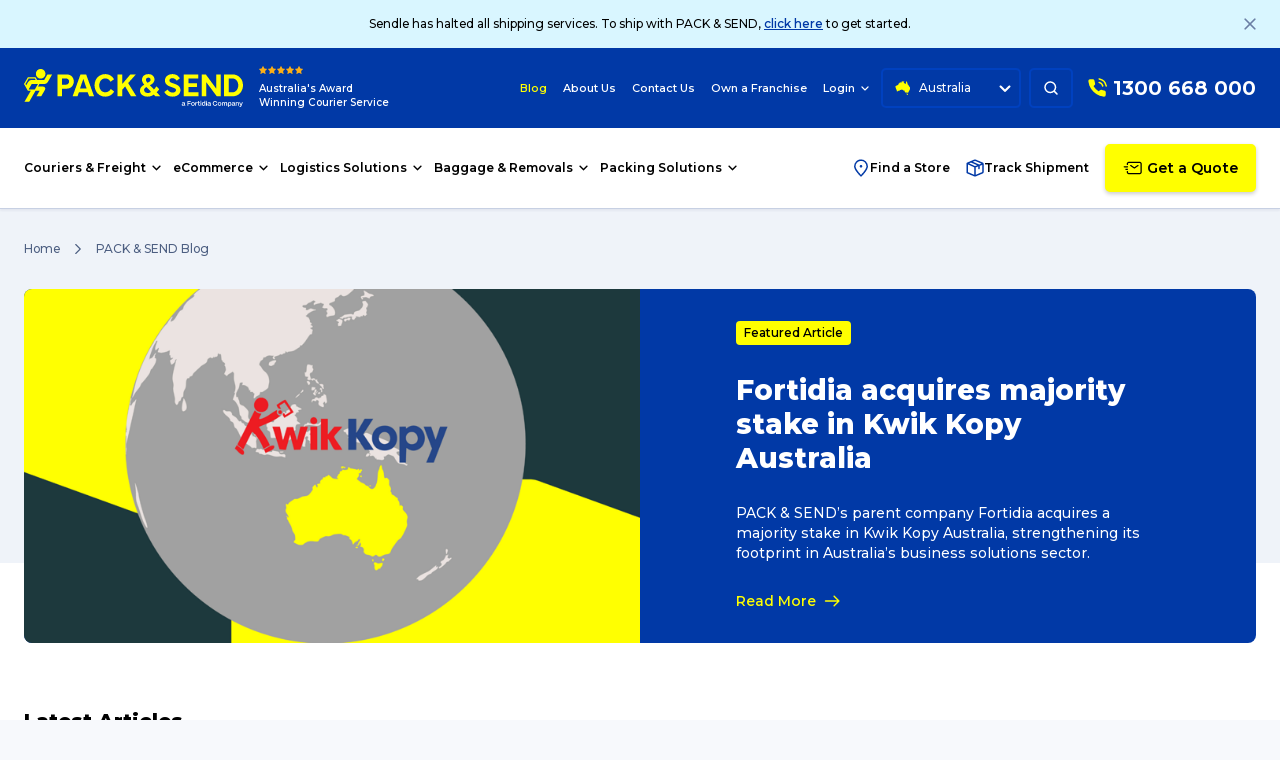

--- FILE ---
content_type: text/html; charset=utf-8
request_url: https://www.packsend.com.au/blog/
body_size: 160703
content:

<!DOCTYPE html>
<html lang="en">

<head>
	<meta charset="utf-8" />
	<meta name="viewport" content="width=device-width, initial-scale=1, maximum-scale=2">
<link rel="apple-touch-icon-precomposed" sizes="57x57" href="/favicons/new/apple-touch-icon-57x57.png" />
<link rel="apple-touch-icon-precomposed" sizes="114x114" href="/favicons/new/apple-touch-icon-114x114.png" />
<link rel="apple-touch-icon-precomposed" sizes="72x72" href="/favicons/new/apple-touch-icon-72x72.png" />
<link rel="apple-touch-icon-precomposed" sizes="144x144" href="/favicons/new/apple-touch-icon-144x144.png" />
<link rel="apple-touch-icon-precomposed" sizes="60x60" href="/favicons/new/apple-touch-icon-60x60.png" />
<link rel="apple-touch-icon-precomposed" sizes="120x120" href="/favicons/new/apple-touch-icon-120x120.png" />
<link rel="apple-touch-icon-precomposed" sizes="76x76" href="/favicons/new/apple-touch-icon-76x76.png" />
<link rel="apple-touch-icon-precomposed" sizes="152x152" href="/favicons/new/apple-touch-icon-152x152.png" />
<link rel="icon" type="image/png" sizes="196x196" href="/favicons/new/favicon-196x196.png" />
<link rel="icon" type="image/png" sizes="96x96" href="/favicons/new/favicon-96x96.png" />
<link rel="icon" type="image/png" sizes="32x32" href="/favicons/new/favicon-32x32.png" />
<link rel="icon" type="image/png" sizes="16x16" href="/favicons/new/favicon-16x16.png" />
<link rel="icon" type="image/png" sizes="128x128" href="/favicons/new/favicon-128.png" />
<meta name="msapplication-TileColor" content="#FFFFFF" />
<meta name="msapplication-TileImage" content="~/favicons/new/mstile-144x144.png" />
<meta name="msapplication-square70x70logo" content="~/favicons/new/mstile-70x70.png" />
<meta name="msapplication-square150x150logo" content="~/favicons/new/mstile-150x150.png" />
<meta name="msapplication-wide310x150logo" content="~/favicons/new/mstile-310x150.png" />
<meta name="msapplication-square310x310logo" content="~/favicons/new/mstile-310x310.png" />	<title>PACK &amp; SEND Blog - No Limits for Business</title>


	<link rel="canonical" href="https://www.packsend.com.au/blog/">
	<link rel="preconnect" href="https://www.google-analytics.com">
	<link rel="preconnect" href="https://www.googletagmanager.com">
	<link rel="preconnect" href="https://maps.googleapis.com" />


            <meta name="description" content="Stay informed with PACK &amp; SEND&#x27;s blog. Get industry insights, educational deep-dives and updates.">

            <meta property="og:title" content="PACK &amp; SEND Blog - No Limits for Business">

            <meta property="og:type" content="No Limits for Business">
            <meta property="og:description" content="No Limits for Business">

    <meta property="og:url" content="https://www.packsend.com.au/blog/">
    <meta property="og:image" content="http://www.packsend.com.au/images/OG-default-image.jpg">
    <meta property="og:image:secure_url" content="http://www.packsend.com.au/images/OG-default-image.jpg">
    <meta property="og:image:type" content="image/jpeg">
    <meta property="og:image:width" content="300">
    <meta property="og:image:height" content="300">

    
    


            <link rel="preload" as="style" href="/dist/assets/index-cd32e6ab.css" />
            <link rel="preload" as="font" crossorigin="crossorigin" href="/dist/assets/Montserrat-VF-30340b72.woff2" />

    <link rel="modulepreload" as="script" href="/dist/assets/index-3a574d7b.js" />
    
    


            <link rel="stylesheet" href="/dist/assets/index-cd32e6ab.css" />
    
    

    <script type="text/javascript">!function(T,l,y){var S=T.location,k="script",D="instrumentationKey",C="ingestionendpoint",I="disableExceptionTracking",E="ai.device.",b="toLowerCase",w="crossOrigin",N="POST",e="appInsightsSDK",t=y.name||"appInsights";(y.name||T[e])&&(T[e]=t);var n=T[t]||function(d){var g=!1,f=!1,m={initialize:!0,queue:[],sv:"5",version:2,config:d};function v(e,t){var n={},a="Browser";return n[E+"id"]=a[b](),n[E+"type"]=a,n["ai.operation.name"]=S&&S.pathname||"_unknown_",n["ai.internal.sdkVersion"]="javascript:snippet_"+(m.sv||m.version),{time:function(){var e=new Date;function t(e){var t=""+e;return 1===t.length&&(t="0"+t),t}return e.getUTCFullYear()+"-"+t(1+e.getUTCMonth())+"-"+t(e.getUTCDate())+"T"+t(e.getUTCHours())+":"+t(e.getUTCMinutes())+":"+t(e.getUTCSeconds())+"."+((e.getUTCMilliseconds()/1e3).toFixed(3)+"").slice(2,5)+"Z"}(),iKey:e,name:"Microsoft.ApplicationInsights."+e.replace(/-/g,"")+"."+t,sampleRate:100,tags:n,data:{baseData:{ver:2}}}}var h=d.url||y.src;if(h){function a(e){var t,n,a,i,r,o,s,c,u,p,l;g=!0,m.queue=[],f||(f=!0,t=h,s=function(){var e={},t=d.connectionString;if(t)for(var n=t.split(";"),a=0;a<n.length;a++){var i=n[a].split("=");2===i.length&&(e[i[0][b]()]=i[1])}if(!e[C]){var r=e.endpointsuffix,o=r?e.location:null;e[C]="https://"+(o?o+".":"")+"dc."+(r||"services.visualstudio.com")}return e}(),c=s[D]||d[D]||"",u=s[C],p=u?u+"/v2/track":d.endpointUrl,(l=[]).push((n="SDK LOAD Failure: Failed to load Application Insights SDK script (See stack for details)",a=t,i=p,(o=(r=v(c,"Exception")).data).baseType="ExceptionData",o.baseData.exceptions=[{typeName:"SDKLoadFailed",message:n.replace(/\./g,"-"),hasFullStack:!1,stack:n+"\nSnippet failed to load ["+a+"] -- Telemetry is disabled\nHelp Link: https://go.microsoft.com/fwlink/?linkid=2128109\nHost: "+(S&&S.pathname||"_unknown_")+"\nEndpoint: "+i,parsedStack:[]}],r)),l.push(function(e,t,n,a){var i=v(c,"Message"),r=i.data;r.baseType="MessageData";var o=r.baseData;return o.message='AI (Internal): 99 message:"'+("SDK LOAD Failure: Failed to load Application Insights SDK script (See stack for details) ("+n+")").replace(/\"/g,"")+'"',o.properties={endpoint:a},i}(0,0,t,p)),function(e,t){if(JSON){var n=T.fetch;if(n&&!y.useXhr)n(t,{method:N,body:JSON.stringify(e),mode:"cors"});else if(XMLHttpRequest){var a=new XMLHttpRequest;a.open(N,t),a.setRequestHeader("Content-type","application/json"),a.send(JSON.stringify(e))}}}(l,p))}function i(e,t){f||setTimeout(function(){!t&&m.core||a()},500)}var e=function(){var n=l.createElement(k);n.src=h;var e=y[w];return!e&&""!==e||"undefined"==n[w]||(n[w]=e),n.onload=i,n.onerror=a,n.onreadystatechange=function(e,t){"loaded"!==n.readyState&&"complete"!==n.readyState||i(0,t)},n}();y.ld<0?l.getElementsByTagName("head")[0].appendChild(e):setTimeout(function(){l.getElementsByTagName(k)[0].parentNode.appendChild(e)},y.ld||0)}try{m.cookie=l.cookie}catch(p){}function t(e){for(;e.length;)!function(t){m[t]=function(){var e=arguments;g||m.queue.push(function(){m[t].apply(m,e)})}}(e.pop())}var n="track",r="TrackPage",o="TrackEvent";t([n+"Event",n+"PageView",n+"Exception",n+"Trace",n+"DependencyData",n+"Metric",n+"PageViewPerformance","start"+r,"stop"+r,"start"+o,"stop"+o,"addTelemetryInitializer","setAuthenticatedUserContext","clearAuthenticatedUserContext","flush"]),m.SeverityLevel={Verbose:0,Information:1,Warning:2,Error:3,Critical:4};var s=(d.extensionConfig||{}).ApplicationInsightsAnalytics||{};if(!0!==d[I]&&!0!==s[I]){var c="onerror";t(["_"+c]);var u=T[c];T[c]=function(e,t,n,a,i){var r=u&&u(e,t,n,a,i);return!0!==r&&m["_"+c]({message:e,url:t,lineNumber:n,columnNumber:a,error:i}),r},d.autoExceptionInstrumented=!0}return m}(y.cfg);function a(){y.onInit&&y.onInit(n)}(T[t]=n).queue&&0===n.queue.length?(n.queue.push(a),n.trackPageView({})):a()}(window,document,{
src: "https://js.monitor.azure.com/scripts/b/ai.2.min.js", // The SDK URL Source
crossOrigin: "anonymous", 
cfg: { // Application Insights Configuration
    connectionString: 'InstrumentationKey=bf2d9d23-af81-4d08-b158-e5158bcc5d16;IngestionEndpoint=https://australiaeast-1.in.applicationinsights.azure.com/;LiveEndpoint=https://australiaeast.livediagnostics.monitor.azure.com/'
}});</script>

			<script type="application/ld+json">
			{
				"@context": "https://schema.org",
				"@graph": [
					{
						"@type": "WebPage",
						"@id": "http://www.packsend.com.au/blog/#webpage",
						"url": "http://www.packsend.com.au/blog/",
						"name": "PACK & SEND Blog - No Limits for Business",
						"isPartOf": {
							"@id": "http://www.packsend.com.au/blog/#website"
						},
						"datePublished": "2023-09-04T12:22:42",
						"dateModified": "2025-04-24T06:28:08",
						"description": "Stay informed with PACK & SEND's blog. Get industry insights, educational deep-dives and updates.",
						"inLanguage": "en-AU",
						"potentialAction": [
							{
								"@type": "ReadAction",
								"target": [
									"http://www.packsend.com.au/blog/"
								]
							}
						]
					},
					{
						"@type": "WebSite",
						"@id": "http://www.packsend.com.au/#website",
						"url": "http://www.packsend.com.au/",
						"name": "PACK & SEND - Courier & Freight Deliveries in Australia & Internationally",
						"description": "Australia's Best Rated for Parcels, Courier, Freight and eCommerce Fulfillment Logistics Services – saving you time, trouble & money.",
						"publisher": {
							"@id": "http://www.packsend.com.au/#organization"
						},
						"inLanguage": "en-AU",
						"potentialAction": [
							{
								"@type": "SearchAction",
								"target": {
									"@type": "EntryPoint",
									"urlTemplate": "http://www.packsend.com.au/search/?keywords={search_term_string}"
								},
								"query-input": {
									"@type": "PropertyValueSpecification",
									"valueRequired": true,
									"valueName": "search_term_string"
								}
							}
						]
					}
				]
			}
			</script>

		<script type="application/ld+json">
		{
		  "@context": "https://schema.org",
		  "@type": "BreadcrumbList",
		  "itemListElement": [{"@type":"ListItem","position":1,"name":"Home","item":"http://www.packsend.com.au/"},{"@type":"ListItem","position":2,"name":"PACK & SEND Blog","item":"http://www.packsend.com.au/blog/"}]
		}
		</script>
    

<!-- Google Tag Manager -->
<script>(function(w,d,s,l,i){w[l]=w[l]||[];w[l].push({'gtm.start':
new Date().getTime(),event:'gtm.js'});var f=d.getElementsByTagName(s)[0],
j=d.createElement(s),dl=l!='dataLayer'?'&l='+l:'';j.async=true;j.src=
'https://www.googletagmanager.com/gtm.js?id='+i+dl;f.parentNode.insertBefore(j,f);
})(window,document,'script','dataLayer','GTM-P5DNFG');</script>
<!-- End Google Tag Manager -->
<!-- Meta Pixel Code -->
<script>
!function(f,b,e,v,n,t,s)
{if(f.fbq)return;n=f.fbq=function(){n.callMethod?
n.callMethod.apply(n,arguments):n.queue.push(arguments)};
if(!f._fbq)f._fbq=n;n.push=n;n.loaded=!0;n.version='2.0';
n.queue=[];t=b.createElement(e);t.async=!0;
t.src=v;s=b.getElementsByTagName(e)[0];
s.parentNode.insertBefore(t,s)}(window, document,'script',
'https://connect.facebook.net/en_US/fbevents.js');
fbq('init', '1476817985967584');
fbq('track', 'PageView');
</script>
<noscript><img height="1" width="1" style="display:none"
src="https://www.facebook.com/tr?id=1476817985967584&ev=PageView&noscript=1"
/></noscript>
<!-- End Meta Pixel Code -->


</head>

<body class="text-black new-secondary-color">
    




    <ps-banner class="bg-mabel h-12 alert-banner block relative">
        <div class="container w-full h-full flex items-center justify-center">
            <div class="[&_p]:text-xs [&_p]:font-medium">
                <p>Sendle has halted all shipping services. To ship with PACK &amp; SEND, <a href="/get-a-quote/" title="Get a Quote">click here</a> to get started.</p>
            </div>
        </div>
        <div class="absolute right-6 bottom-2/4 translate-y-2/4" data-close>
            <svg class="text-hoki transition-colors hover:text-new-secondary cursor-pointer icon icon-close" width="12" height="12"><use href="#close" /></svg>
        </div>
    </ps-banner>

<header class="sticky top-0 z-20 w-full" id="navbar">
    <div class="lg:hidden">
        

<ps-header>
    <nav class="bg-secondary container h-[60px] px-4 py-2 grid grid-cols-[minmax(0,1fr)_min-content_minmax(0,1fr)]">
        <div class="flex flex-grow items-center space-x-2">
            <button data-menu aria-label="Menu" class="btn-icon btn-icon-ghost focus-ring-dark">
                <svg class="text-white icon icon-menu" width="24" height="24"><use href="#menu" /></svg>
            </button>
            <button data-search aria-label="Search" class="btn-icon btn-icon-ghost focus-ring-dark  ">
                <svg class="text-white w-6 h-6 icon icon-search-mobile" width="24" height="24"><use href="#search-mobile" /></svg>
            </button>
        </div>
        <a href="/" aria-label="home" class="flex justify-between items-center w-[147px]">

                <svg class="max-w-[147px] w-full icon icon-new-packsend-logo" width="219" height="38"><use href="#new-packsend-logo" /></svg>
        </a>
        <div class="flex flex-grow justify-end items-center space-x-3">

            <a href="tel:1300 668 000" aria-label="Phone Number" class="btn-icon group focus-ring-dark">
                <svg class="text-new-primary hover:text-new-primary-hover transition-colors icon icon-phone-signal" width="24" height="24"><use href="#phone-signal" /></svg>
            </a>
            
            <a href="/get-a-quote/" aria-label="Get a Quote" class="btn-icon btn-icon-solid-new focus:ring-offset-new-secondary">
                <svg class="text-tertiary w-6 h-6 icon icon-mail-mobile" width="24" height="24"><use href="#mail-mobile" /></svg>
            </a>
            
        </div>
    </nav>
</ps-header>

<div class="fixed inset-0 bg-overlay z-50 pr-10 mobile-nav-hidden duration-150 transition-[opacity,visibility,colors]" id="mobileMenuOverlay">
    <div class="drawer bg-white w-72 h-full max-w-md overflow-y-auto transition-transform duration-700 overflow-x-hidden">
        <ps-drawer data-drawer class="wrapper grid grid-cols-3 min-w-[300%] overflow-x-hidden transition-transform duration-700 h-full !border-0">
            <div wrapper="1" class="wrapper-1 h-full">
                <div class="space-y-5 flex flex-col h-full">
                    <div class="drawer-header p-4 pb-0 flex gap-2">
                            <a href="/couriers-freight/track-and-trace/" class="gap-2 flex items-center justify-center text-xs py-2 px-5 btn btn-outline"><svg class="text-new-secondary w-4 h-4 icon icon-track-shipment" width="18" height="18"><use href="#track-shipment" /></svg> Track</a>
                            <a href="/service-centres/" class="gap-2 flex items-center justify-center text-xs py-2 px-5 btn btn-outline"><svg class="text-new-secondary w-4 h-4 icon icon-find-a-store" width="18" height="18"><use href="#find-a-store" /></svg> Stores</a>
            
                        <button id="mobileMenuClose" data-close class="self-start inline-block ml-auto -translate-y-1"><svg class="text-hoki w-3 h-3 inline-block stroke-[1.5] icon icon-close" width="12" height="12"><use href="#close" /></svg></button>
                    </div>
            
                    <div class="drawer-body space-y-5 grow flex flex-col h-full">
                        <ul>
                                    <li data-target="Couriers &amp; Freight">
                                        <p class="cursor-pointer flex items-center justify-between space-x-2 px-4 h-12 text-sm font-semibold">
                                            Couriers &amp; Freight <svg class="text-tertiary h-3 w-3 icon icon-chevron-right" width="16" height="16"><use href="#chevron-right" /></svg>
                                        </p>
                                    </li>
                                    <li data-target="eCommerce">
                                        <p class="cursor-pointer flex items-center justify-between space-x-2 px-4 h-12 text-sm font-semibold">
                                            eCommerce <svg class="text-tertiary h-3 w-3 icon icon-chevron-right" width="16" height="16"><use href="#chevron-right" /></svg>
                                        </p>
                                    </li>
                                    <li data-target="Logistics Solutions">
                                        <p class="cursor-pointer flex items-center justify-between space-x-2 px-4 h-12 text-sm font-semibold">
                                            Logistics Solutions <svg class="text-tertiary h-3 w-3 icon icon-chevron-right" width="16" height="16"><use href="#chevron-right" /></svg>
                                        </p>
                                    </li>
                                    <li data-target="Baggage &amp; Removals">
                                        <p class="cursor-pointer flex items-center justify-between space-x-2 px-4 h-12 text-sm font-semibold">
                                            Baggage &amp; Removals <svg class="text-tertiary h-3 w-3 icon icon-chevron-right" width="16" height="16"><use href="#chevron-right" /></svg>
                                        </p>
                                    </li>
                                    <li data-target="Packing Solutions">
                                        <p class="cursor-pointer flex items-center justify-between space-x-2 px-4 h-12 text-sm font-semibold">
                                            Packing Solutions <svg class="text-tertiary h-3 w-3 icon icon-chevron-right" width="16" height="16"><use href="#chevron-right" /></svg>
                                        </p>
                                    </li>
                                    <li data-target="Own a Franchise">
                                        <p class="cursor-pointer flex items-center justify-between space-x-2 px-4 h-12 text-sm font-semibold">
                                            Own a Franchise <svg class="text-tertiary h-3 w-3 icon icon-chevron-right" width="16" height="16"><use href="#chevron-right" /></svg>
                                        </p>
                                    </li>
                        </ul>
            
                        <div class="px-4 mb-6">
                                <a href="/get-a-quote/" class="btn btn-primary-new w-full mb-3 flex items-center justify-center" type="button">
                                    <svg class="text-tertiary inline mr-2 w-5 h-5 icon icon-mail-mobile" width="24" height="24"><use href="#mail-mobile" /></svg>
                                    Get a Quote
                                </a>
                                <a href="tel:1300 668 000" class="btn btn-outline w-full flex items-center justify-center">
                                    <svg class="text-new-secondary inline mr-2 w-5 h-5 icon icon-phone-signal" width="24" height="24"><use href="#phone-signal" /></svg>
                                    1300 668 000
                                </a>
                        </div>

                        <div class="bg-neutral-light grow pb-4">
                            <ps-dynamic-list class="py-6">
                                            <div>
                                                <a href="/blog/" target="" class="inline-flex items-center w-full px-6 h-9 text-xs font-semibold">
                                                    Blog
                                                </a>
                                            </div>
                                            <div>
                                                <a href="/about-us/" class="inline-flex items-center w-full px-6 h-9 text-xs font-semibold">
                                                    About Us
                                                </a>
                                            </div>
                                            <div>
                                                <a href="/contact-us/" class="inline-flex items-center w-full px-6 h-9 text-xs font-semibold">
                                                    Contact Us
                                                </a>
                                            </div>
                                            <div>
                                                <a href="/own-a-franchise/" class="inline-flex items-center w-full px-6 h-9 text-xs font-semibold">
                                                    Own a Franchise
                                                </a>
                                            </div>
                                        <div>
                                            <a href="/reviews/" class="inline-flex items-center w-full px-6 h-9 text-xs font-semibold">
                                                Reviews
                                            </a>
                                        </div>
                                            <div slot="see-all">
                                                <div class="cursor-pointer grid grid-cols-[1fr_auto] px-6 h-9 text-xs font-semibold items-center">
                                                    <span>
                                                        Login
                                                    </span>
                                                    <svg class="text-tertiary h-3 w-3 icon icon-chevron-right" width="16" height="16"><use href="#chevron-right" /></svg>
                                                </div>

                                                <div data-sub-list class="pl-2">
                                                        <div>
                                                            <a href="https://online.packsend.com.au/Login?_gl=1*tn6yjq*_ga*OTAwMjcxNzk1LjE2ODc0MDM0ODc.*_ga_42JG4MGQ2F*MTY5MjcwNTI0NC44Ni4xLjE2OTI3MDc5MjcuNDYuMC4w" target="_blank" class="inline-flex items-center w-full px-6 h-9 text-xs font-semibold">
                                                                PowerSender
                                                            </a>
                                                        </div>
                                                        <div>
                                                            <a href="https://live-au.packsend.solutions/" target="_blank" class="inline-flex items-center w-full px-6 h-9 text-xs font-semibold">
                                                                PACK &amp; SEND Live
                                                            </a>
                                                        </div>
                                                </div>
                                            </div>
                            </ps-dynamic-list>
                            
                            <div class="relative country-btn-mobile bg-neutral-light px-4" id="country-btn-mobile">
                                <button class="btn btn-outline !border !bg-white w-full flex items-center justify-between !px-4">
                                    <span><svg class="text-new-secondary me-2 inline-block icon icon-australia" width="16" height="16"><use href="#australia" /></svg> Australia</span>
                                    <span><svg class="text-new-secondary w-3 h-3 inline-block icon icon-chevron-down" width="9" height="9"><use href="#chevron-down" /></svg> </span>
                                </button>
                
                                <div class="dropdown-nav !inset-x-4 -top-44 !w-auto" id="country-nav-mobile">
                                    <ul>
                                            <li>
                                                <a href="/" class="w-full flex text-xs whitespace-nowrap px-2 py-4 rounded-lg transition-colors hover:bg-neutral font-medium !bg-neutral">
                                                        <svg class="text-new-secondary me-2 icon icon-australia" width="16" height="16"><use href="#australia" /></svg>
                                                    Australia
                                                </a>
                                            </li>
                                            <li>
                                                <a href="https://www.packsend.co.nz/" class="w-full flex text-xs whitespace-nowrap px-2 py-4 rounded-lg transition-colors hover:bg-neutral font-medium ">
                                                        <svg class="text-new-secondary me-2 icon icon-new-zealand" width="16" height="16"><use href="#new-zealand" /></svg>
                                                    New Zealand
                                                </a>
                                            </li>
                                            <li>
                                                <a href="https://www.packsend.co.uk/" class="w-full flex text-xs whitespace-nowrap px-2 py-4 rounded-lg transition-colors hover:bg-neutral font-medium ">
                                                        <svg class="text-new-secondary me-2 icon icon-united-kingdom" width="16" height="16"><use href="#united-kingdom" /></svg>
                                                    United Kingdom
                                                </a>
                                            </li>
                                    </ul>
                                </div>
                            </div>
                        </div>
                    </div>
                </div>
            </div>

            <div wrapper="2" class="wrapper-2 h-full">
                <template>


<ps-mobile-sub-nav data-sub="Couriers &amp; Freight" data-selected-class="couriers-selected" class="hidden transition-transform duration-500 h-full w-72 bg-white z-10 !mt-0 pt-4">
    <div class="space-y-5">
        <div class="drawer-header px-4 flex gap-2">
            <button data-back class="text-sm font-semibold text-hoki"><svg class="text-secondary inline-block icon icon-back-arrow" width="15" height="12"><use href="#back-arrow" /></svg> Back</button>
            <button data-close class="self-start inline-block ml-auto -translate-y-1"><svg class="text-hoki w-3 h-3 inline-block stroke-[1.5] icon icon-close" width="12" height="12"><use href="#close" /></svg></button>
        </div>

        <div class="drawer-body">
            <h3 class="transition-colors duration-1000 -ml-2 pl-2">
                <a href="/couriers-freight/" class="px-4 block py-3 font-semibold text-sm text-white">Couriers &amp; Freight</a>
            </h3>

            <ul>
                <li>
                    <a href="/couriers-freight/" class="px-4 block py-3 font-semibold text-sm">Overview</a>
                </li>

                        <li data-target="Parcel &amp; Courier Services">
                            <p class="cursor-pointer flex items-center justify-between p-4 text-sm font-semibold">
                                <span class="max-w-[220px]">
                                    Parcel &amp; Courier Services
                                </span>
                                <svg class="text-tertiary h-3 w-3 icon icon-chevron-right" width="16" height="16"><use href="#chevron-right" /></svg>
                            </p>
                        </li>
                        <li data-target="Domestic Freight">
                            <p class="cursor-pointer flex items-center justify-between p-4 text-sm font-semibold">
                                <span class="max-w-[220px]">
                                    Domestic Freight
                                </span>
                                <svg class="text-tertiary h-3 w-3 icon icon-chevron-right" width="16" height="16"><use href="#chevron-right" /></svg>
                            </p>
                        </li>
                        <li data-target="International Shipping &amp; Freight">
                            <p class="cursor-pointer flex items-center justify-between p-4 text-sm font-semibold">
                                <span class="max-w-[220px]">
                                    International Shipping &amp; Freight
                                </span>
                                <svg class="text-tertiary h-3 w-3 icon icon-chevron-right" width="16" height="16"><use href="#chevron-right" /></svg>
                            </p>
                        </li>
                        <li data-target="Import Services">
                            <p class="cursor-pointer flex items-center justify-between p-4 text-sm font-semibold">
                                <span class="max-w-[220px]">
                                    Import Services
                                </span>
                                <svg class="text-tertiary h-3 w-3 icon icon-chevron-right" width="16" height="16"><use href="#chevron-right" /></svg>
                            </p>
                        </li>
                        <li>
                            <a href="/couriers-freight/regular-senders/" class="cursor-pointer flex p-4 text-sm font-semibold">
                                Regular Senders
                            </a>
                        </li>
                        <li>
                            <a href="/couriers-freight/loss-damage-protection-warranty/" class="cursor-pointer flex p-4 text-sm font-semibold">
                                Warranty
                            </a>
                        </li>
                        <li>
                            <a href="/couriers-freight/track-and-trace/" class="cursor-pointer flex p-4 text-sm font-semibold">
                                Track &amp; Trace
                            </a>
                        </li>
                        <li>
                            <a href="/couriers-freight/what-are-my-options/" class="cursor-pointer flex p-4 text-sm font-semibold">
                                What are my Options
                            </a>
                        </li>
            </ul>
        </div>
    </div>
</ps-mobile-sub-nav>


<ps-mobile-sub-nav data-sub="eCommerce" data-selected-class="ecommerce-selected" class="hidden transition-transform duration-500 h-full w-72 bg-white z-10 !mt-0 pt-4">
    <div class="space-y-5">
        <div class="drawer-header px-4 flex gap-2">
            <button data-back class="text-sm font-semibold text-hoki"><svg class="text-secondary inline-block icon icon-back-arrow" width="15" height="12"><use href="#back-arrow" /></svg> Back</button>
            <button data-close class="self-start inline-block ml-auto -translate-y-1"><svg class="text-hoki w-3 h-3 inline-block stroke-[1.5] icon icon-close" width="12" height="12"><use href="#close" /></svg></button>
        </div>

        <div class="drawer-body">
            <h3 class="transition-colors duration-1000 -ml-2 pl-2">
                <a href="/ecommerce/" class="px-4 block py-3 font-semibold text-sm text-white">eCommerce</a>
            </h3>

            <ul>
                <li>
                    <a href="/ecommerce/" class="px-4 block py-3 font-semibold text-sm">Overview</a>
                </li>

                        <li data-target="Online Self Service">
                            <p class="cursor-pointer flex items-center justify-between p-4 text-sm font-semibold">
                                <span class="max-w-[220px]">
                                    Online Self Service
                                </span>
                                <svg class="text-tertiary h-3 w-3 icon icon-chevron-right" width="16" height="16"><use href="#chevron-right" /></svg>
                            </p>
                        </li>
                        <li>
                            <a href="/live/" class="cursor-pointer flex p-4 text-sm font-semibold">
                                PACK &amp; SEND Live
                            </a>
                        </li>
                        <li data-target="eCommerce Shipping Technology">
                            <p class="cursor-pointer flex items-center justify-between p-4 text-sm font-semibold">
                                <span class="max-w-[220px]">
                                    eCommerce Shipping Technology
                                </span>
                                <svg class="text-tertiary h-3 w-3 icon icon-chevron-right" width="16" height="16"><use href="#chevron-right" /></svg>
                            </p>
                        </li>
                        <li data-target="eCommerce Order Fulfillment Solutions">
                            <p class="cursor-pointer flex items-center justify-between p-4 text-sm font-semibold">
                                <span class="max-w-[220px]">
                                    eCommerce Order Fulfillment Solutions
                                </span>
                                <svg class="text-tertiary h-3 w-3 icon icon-chevron-right" width="16" height="16"><use href="#chevron-right" /></svg>
                            </p>
                        </li>
                        <li>
                            <a href="/ecommerce/cyber-protection-centre/" class="cursor-pointer flex p-4 text-sm font-semibold">
                                Cyber Protection Centre
                            </a>
                        </li>
            </ul>
        </div>
    </div>
</ps-mobile-sub-nav>


<ps-mobile-sub-nav data-sub="Logistics Solutions" data-selected-class="logistics-selected" class="hidden transition-transform duration-500 h-full w-72 bg-white z-10 !mt-0 pt-4">
    <div class="space-y-5">
        <div class="drawer-header px-4 flex gap-2">
            <button data-back class="text-sm font-semibold text-hoki"><svg class="text-secondary inline-block icon icon-back-arrow" width="15" height="12"><use href="#back-arrow" /></svg> Back</button>
            <button data-close class="self-start inline-block ml-auto -translate-y-1"><svg class="text-hoki w-3 h-3 inline-block stroke-[1.5] icon icon-close" width="12" height="12"><use href="#close" /></svg></button>
        </div>

        <div class="drawer-body">
            <h3 class="transition-colors duration-1000 -ml-2 pl-2">
                <a href="/logistics-solutions/" class="px-4 block py-3 font-semibold text-sm text-white">Logistics Solutions</a>
            </h3>

            <ul>
                <li>
                    <a href="/logistics-solutions/" class="px-4 block py-3 font-semibold text-sm">Overview</a>
                </li>

                        <li>
                            <a href="/logistics-solutions/shipping-software-for-order-fulfilment/" class="cursor-pointer flex p-4 text-sm font-semibold">
                                Shipping Software for Order Fulfilment
                            </a>
                        </li>
                        <li data-target="Industry Solutions">
                            <p class="cursor-pointer flex items-center justify-between p-4 text-sm font-semibold">
                                <span class="max-w-[220px]">
                                    Industry Solutions
                                </span>
                                <svg class="text-tertiary h-3 w-3 icon icon-chevron-right" width="16" height="16"><use href="#chevron-right" /></svg>
                            </p>
                        </li>
                        <li data-target="Business Logistics">
                            <p class="cursor-pointer flex items-center justify-between p-4 text-sm font-semibold">
                                <span class="max-w-[220px]">
                                    Business Logistics
                                </span>
                                <svg class="text-tertiary h-3 w-3 icon icon-chevron-right" width="16" height="16"><use href="#chevron-right" /></svg>
                            </p>
                        </li>
                        <li data-target="Fulfillment &amp; Distribution">
                            <p class="cursor-pointer flex items-center justify-between p-4 text-sm font-semibold">
                                <span class="max-w-[220px]">
                                    Fulfillment &amp; Distribution
                                </span>
                                <svg class="text-tertiary h-3 w-3 icon icon-chevron-right" width="16" height="16"><use href="#chevron-right" /></svg>
                            </p>
                        </li>
                        <li data-target="Specialised Logistics">
                            <p class="cursor-pointer flex items-center justify-between p-4 text-sm font-semibold">
                                <span class="max-w-[220px]">
                                    Specialised Logistics
                                </span>
                                <svg class="text-tertiary h-3 w-3 icon icon-chevron-right" width="16" height="16"><use href="#chevron-right" /></svg>
                            </p>
                        </li>
                        <li>
                            <a href="/logistics-solutions/small-business-solutions/" class="cursor-pointer flex p-4 text-sm font-semibold">
                                Small Business Solutions
                            </a>
                        </li>
                        <li>
                            <a href="/logistics-solutions/corporate-logistics-solutions/" class="cursor-pointer flex p-4 text-sm font-semibold">
                                Corporate Solutions
                            </a>
                        </li>
                        <li>
                            <a href="/logistics-solutions/customised-logistics-solutions/" class="cursor-pointer flex p-4 text-sm font-semibold">
                                Customised Solutions
                            </a>
                        </li>
                        <li>
                            <a href="/logistics-solutions/project-management/" class="cursor-pointer flex p-4 text-sm font-semibold">
                                Project Management
                            </a>
                        </li>
                        <li>
                            <a href="/logistics-solutions/mailbox-rental-services/" class="cursor-pointer flex p-4 text-sm font-semibold">
                                Mailbox Rental Services
                            </a>
                        </li>
            </ul>
        </div>
    </div>
</ps-mobile-sub-nav>


<ps-mobile-sub-nav data-sub="Baggage &amp; Removals" data-selected-class="baggage-selected" class="hidden transition-transform duration-500 h-full w-72 bg-white z-10 !mt-0 pt-4">
    <div class="space-y-5">
        <div class="drawer-header px-4 flex gap-2">
            <button data-back class="text-sm font-semibold text-hoki"><svg class="text-secondary inline-block icon icon-back-arrow" width="15" height="12"><use href="#back-arrow" /></svg> Back</button>
            <button data-close class="self-start inline-block ml-auto -translate-y-1"><svg class="text-hoki w-3 h-3 inline-block stroke-[1.5] icon icon-close" width="12" height="12"><use href="#close" /></svg></button>
        </div>

        <div class="drawer-body">
            <h3 class="transition-colors duration-1000 -ml-2 pl-2">
                <a href="/baggage-and-removals/" class="px-4 block py-3 font-semibold text-sm text-white">Baggage &amp; Removals</a>
            </h3>

            <ul>
                <li>
                    <a href="/baggage-and-removals/" class="px-4 block py-3 font-semibold text-sm">Overview</a>
                </li>

                        <li data-target="Fragile &amp; Sensitive Goods">
                            <p class="cursor-pointer flex items-center justify-between p-4 text-sm font-semibold">
                                <span class="max-w-[220px]">
                                    Fragile &amp; Sensitive Goods
                                </span>
                                <svg class="text-tertiary h-3 w-3 icon icon-chevron-right" width="16" height="16"><use href="#chevron-right" /></svg>
                            </p>
                        </li>
                        <li data-target="Furniture Removals">
                            <p class="cursor-pointer flex items-center justify-between p-4 text-sm font-semibold">
                                <span class="max-w-[220px]">
                                    Furniture Removals
                                </span>
                                <svg class="text-tertiary h-3 w-3 icon icon-chevron-right" width="16" height="16"><use href="#chevron-right" /></svg>
                            </p>
                        </li>
                        <li data-target="Excess Baggage">
                            <p class="cursor-pointer flex items-center justify-between p-4 text-sm font-semibold">
                                <span class="max-w-[220px]">
                                    Excess Baggage
                                </span>
                                <svg class="text-tertiary h-3 w-3 icon icon-chevron-right" width="16" height="16"><use href="#chevron-right" /></svg>
                            </p>
                        </li>
                        <li>
                            <a href="/baggage-and-removals/excess-baggage-removals-for-overseas-moves/" class="cursor-pointer flex p-4 text-sm font-semibold">
                                Baggage Removals
                            </a>
                        </li>
                        <li>
                            <a href="/baggage-and-removals/personal-goods-packing-services/" class="cursor-pointer flex p-4 text-sm font-semibold">
                                Personal Goods
                            </a>
                        </li>
            </ul>
        </div>
    </div>
</ps-mobile-sub-nav>


<ps-mobile-sub-nav data-sub="Packing Solutions" data-selected-class="packing-selected" class="hidden transition-transform duration-500 h-full w-72 bg-white z-10 !mt-0 pt-4">
    <div class="space-y-5">
        <div class="drawer-header px-4 flex gap-2">
            <button data-back class="text-sm font-semibold text-hoki"><svg class="text-secondary inline-block icon icon-back-arrow" width="15" height="12"><use href="#back-arrow" /></svg> Back</button>
            <button data-close class="self-start inline-block ml-auto -translate-y-1"><svg class="text-hoki w-3 h-3 inline-block stroke-[1.5] icon icon-close" width="12" height="12"><use href="#close" /></svg></button>
        </div>

        <div class="drawer-body">
            <h3 class="transition-colors duration-1000 -ml-2 pl-2">
                <a href="/packing-solutions/" class="px-4 block py-3 font-semibold text-sm text-white">Packing Solutions</a>
            </h3>

            <ul>
                <li>
                    <a href="/packing-solutions/" class="px-4 block py-3 font-semibold text-sm">Overview</a>
                </li>

                        <li data-target="Computers &amp; Electronics Packing">
                            <p class="cursor-pointer flex items-center justify-between p-4 text-sm font-semibold">
                                <span class="max-w-[220px]">
                                    Computers &amp; Electronics Packing
                                </span>
                                <svg class="text-tertiary h-3 w-3 icon icon-chevron-right" width="16" height="16"><use href="#chevron-right" /></svg>
                            </p>
                        </li>
                        <li>
                            <a href="/packing-solutions/art-antiques-packing/" class="cursor-pointer flex p-4 text-sm font-semibold">
                                Art &amp; Antiques Packing
                            </a>
                        </li>
                        <li>
                            <a href="/packing-solutions/custom-foam-packaging/" class="cursor-pointer flex p-4 text-sm font-semibold">
                                Custom Foam Packaging
                            </a>
                        </li>
                        <li>
                            <a href="/packing-solutions/boxes-cases-crates/" class="cursor-pointer flex p-4 text-sm font-semibold">
                                Boxes, Cases &amp; Crates
                            </a>
                        </li>
                        <li>
                            <a href="/packing-solutions/diy-packaging/" class="cursor-pointer flex p-4 text-sm font-semibold">
                                DIY Packaging
                            </a>
                        </li>
                        <li>
                            <a href="/packing-solutions/buy-boxes-packaging-online/" class="cursor-pointer flex p-4 text-sm font-semibold">
                                Buy Boxes &amp; Packaging
                            </a>
                        </li>
            </ul>
        </div>
    </div>
</ps-mobile-sub-nav>


<ps-mobile-sub-nav data-sub="Own a Franchise" data-selected-class="franchise-selected" class="hidden transition-transform duration-500 h-full w-72 bg-white z-10 !mt-0 pt-4">
    <div class="space-y-5">
        <div class="drawer-header px-4 flex gap-2">
            <button data-back class="text-sm font-semibold text-hoki"><svg class="text-secondary inline-block icon icon-back-arrow" width="15" height="12"><use href="#back-arrow" /></svg> Back</button>
            <button data-close class="self-start inline-block ml-auto -translate-y-1"><svg class="text-hoki w-3 h-3 inline-block stroke-[1.5] icon icon-close" width="12" height="12"><use href="#close" /></svg></button>
        </div>

        <div class="drawer-body">
            <h3 class="transition-colors duration-1000 -ml-2 pl-2">
                <a href="/own-a-franchise/" class="px-4 block py-3 font-semibold text-sm text-white">Own a Franchise</a>
            </h3>

            <ul>
                <li>
                    <a href="/own-a-franchise/" class="px-4 block py-3 font-semibold text-sm">Overview</a>
                </li>

                        <li>
                            <a href="/own-a-franchise/pack-send-franchise-system/" class="cursor-pointer flex p-4 text-sm font-semibold">
                                Maximising a Far-Reaching Network
                            </a>
                        </li>
                        <li>
                            <a href="/own-a-franchise/franchise-revenue-streams/" class="cursor-pointer flex p-4 text-sm font-semibold">
                                Franchise Revenue Streams
                            </a>
                        </li>
                        <li>
                            <a href="/own-a-franchise/franchise-finance-options/" class="cursor-pointer flex p-4 text-sm font-semibold">
                                Unlocking Potential Franchise Funding
                            </a>
                        </li>
                        <li>
                            <a href="/own-a-franchise/reasons-to-own-a-pack-and-send-franchise/" class="cursor-pointer flex p-4 text-sm font-semibold">
                                Our Franchise Advantage
                            </a>
                        </li>
                        <li>
                            <a href="/own-a-franchise/franchise-investment-information/" class="cursor-pointer flex p-4 text-sm font-semibold">
                                Investment Information
                            </a>
                        </li>
            </ul>
        </div>
    </div>
</ps-mobile-sub-nav>
                </template>
            </div>

            <div wrapper="3" class="wrapper-3 h-full">
                <template>


<ps-mobile-sub-nav data-sub="Parcel &amp; Courier Services" data-selected-class="" class="hidden transition-transform duration-500 h-full w-72 bg-white z-10 !mt-0 pt-4">
    <div class="space-y-5">
        <div class="drawer-header px-4 flex gap-2">
            <button data-back class="text-sm font-semibold text-hoki"><svg class="text-secondary inline-block icon icon-back-arrow" width="15" height="12"><use href="#back-arrow" /></svg> Back</button>
            <button data-close class="self-start inline-block ml-auto -translate-y-1"><svg class="text-hoki w-3 h-3 inline-block stroke-[1.5] icon icon-close" width="12" height="12"><use href="#close" /></svg></button>
        </div>

        <div class="drawer-body">
            <h3 class="transition-colors duration-1000 -ml-2 pl-2">
                <a href="/couriers-freight/courier-services/" class="px-4 block py-3 font-semibold text-sm text-white">Parcel &amp; Courier Services</a>
            </h3>

            <ul>
                <li>
                    <a href="/couriers-freight/courier-services/" class="px-4 block py-3 font-semibold text-sm">Overview</a>
                </li>

                        <li>
                            <a href="/couriers-freight/courier-services/local-and-point-to-point/" class="cursor-pointer flex p-4 text-sm font-semibold">
                                Local &amp; Point-to-Point
                            </a>
                        </li>
                        <li>
                            <a href="/couriers-freight/courier-services/same-day-delivery/" class="cursor-pointer flex p-4 text-sm font-semibold">
                                Same Day
                            </a>
                        </li>
                        <li>
                            <a href="/couriers-freight/courier-services/priority-services/" class="cursor-pointer flex p-4 text-sm font-semibold">
                                Priority Services
                            </a>
                        </li>
                        <li>
                            <a href="/couriers-freight/courier-services/road-freight-services/" class="cursor-pointer flex p-4 text-sm font-semibold">
                                Road Express Freight
                            </a>
                        </li>
                        <li>
                            <a href="/couriers-freight/courier-services/courier-post-satchels/" class="cursor-pointer flex p-4 text-sm font-semibold">
                                Courier Satchels
                            </a>
                        </li>
                        <li>
                            <a href="/couriers-freight/courier-services/interstate-courier-services/" class="cursor-pointer flex p-4 text-sm font-semibold">
                                Interstate Courier Services
                            </a>
                        </li>
                        <li>
                            <a href="/couriers-freight/courier-services/international-courier-services/" class="cursor-pointer flex p-4 text-sm font-semibold">
                                International Courier Services
                            </a>
                        </li>
                        <li>
                            <a href="/couriers-freight/courier-services/alternative-parcel-post-services/" class="cursor-pointer flex p-4 text-sm font-semibold">
                                Alternative Parcel Post Services
                            </a>
                        </li>
                        <li>
                            <a href="/couriers-freight/courier-services/value-added-extras/" class="cursor-pointer flex p-4 text-sm font-semibold">
                                Value Added Extras
                            </a>
                        </li>
            </ul>
        </div>
    </div>
</ps-mobile-sub-nav>


<ps-mobile-sub-nav data-sub="Domestic Freight" data-selected-class="" class="hidden transition-transform duration-500 h-full w-72 bg-white z-10 !mt-0 pt-4">
    <div class="space-y-5">
        <div class="drawer-header px-4 flex gap-2">
            <button data-back class="text-sm font-semibold text-hoki"><svg class="text-secondary inline-block icon icon-back-arrow" width="15" height="12"><use href="#back-arrow" /></svg> Back</button>
            <button data-close class="self-start inline-block ml-auto -translate-y-1"><svg class="text-hoki w-3 h-3 inline-block stroke-[1.5] icon icon-close" width="12" height="12"><use href="#close" /></svg></button>
        </div>

        <div class="drawer-body">
            <h3 class="transition-colors duration-1000 -ml-2 pl-2">
                <a href="/couriers-freight/domestic-freight/" class="px-4 block py-3 font-semibold text-sm text-white">Domestic Freight</a>
            </h3>

            <ul>
                <li>
                    <a href="/couriers-freight/domestic-freight/" class="px-4 block py-3 font-semibold text-sm">Overview</a>
                </li>

                        <li>
                            <a href="/couriers-freight/domestic-freight/interstate-road-freight-services/" class="cursor-pointer flex p-4 text-sm font-semibold">
                                Road Freight Transport Services &amp; Affordable Interstate Deliveries
                            </a>
                        </li>
                        <li>
                            <a href="/couriers-freight/domestic-freight/air-freight-services/" class="cursor-pointer flex p-4 text-sm font-semibold">
                                Air Services
                            </a>
                        </li>
                        <li>
                            <a href="/couriers-freight/domestic-freight/intermodal/" class="cursor-pointer flex p-4 text-sm font-semibold">
                                Intermodal
                            </a>
                        </li>
                        <li>
                            <a href="/couriers-freight/domestic-freight/time-definite-freight/" class="cursor-pointer flex p-4 text-sm font-semibold">
                                Time Definite Freight
                            </a>
                        </li>
                        <li>
                            <a href="/couriers-freight/domestic-freight/bulky-and-palletised-freight/" class="cursor-pointer flex p-4 text-sm font-semibold">
                                Bulky &amp; Palletised Freight
                            </a>
                        </li>
                        <li>
                            <a href="/couriers-freight/domestic-freight/full-containers-and-truckloads/" class="cursor-pointer flex p-4 text-sm font-semibold">
                                Full Containers &amp; Truckloads
                            </a>
                        </li>
                        <li>
                            <a href="/couriers-freight/domestic-freight/ugly-freight-and-specialised-services/" class="cursor-pointer flex p-4 text-sm font-semibold">
                                Ugly &amp; Specialised Services
                            </a>
                        </li>
                        <li>
                            <a href="/couriers-freight/domestic-freight/domestic-couriers/" class="cursor-pointer flex p-4 text-sm font-semibold">
                                Domestic Couriers
                            </a>
                        </li>
            </ul>
        </div>
    </div>
</ps-mobile-sub-nav>


<ps-mobile-sub-nav data-sub="International Shipping &amp; Freight" data-selected-class="" class="hidden transition-transform duration-500 h-full w-72 bg-white z-10 !mt-0 pt-4">
    <div class="space-y-5">
        <div class="drawer-header px-4 flex gap-2">
            <button data-back class="text-sm font-semibold text-hoki"><svg class="text-secondary inline-block icon icon-back-arrow" width="15" height="12"><use href="#back-arrow" /></svg> Back</button>
            <button data-close class="self-start inline-block ml-auto -translate-y-1"><svg class="text-hoki w-3 h-3 inline-block stroke-[1.5] icon icon-close" width="12" height="12"><use href="#close" /></svg></button>
        </div>

        <div class="drawer-body">
            <h3 class="transition-colors duration-1000 -ml-2 pl-2">
                <a href="/couriers-freight/international-courier-freight/" class="px-4 block py-3 font-semibold text-sm text-white">International Shipping &amp; Freight</a>
            </h3>

            <ul>
                <li>
                    <a href="/couriers-freight/international-courier-freight/" class="px-4 block py-3 font-semibold text-sm">Overview</a>
                </li>

                        <li>
                            <a href="/couriers-freight/international-courier-freight/international-shipping-express-courier/" class="cursor-pointer flex p-4 text-sm font-semibold">
                                International Express Courier Shipping
                            </a>
                        </li>
                        <li>
                            <a href="/couriers-freight/international-courier-freight/sea-freight-services/" class="cursor-pointer flex p-4 text-sm font-semibold">
                                Sea Freight
                            </a>
                        </li>
                        <li>
                            <a href="/couriers-freight/international-courier-freight/air-freight-express-service/" class="cursor-pointer flex p-4 text-sm font-semibold">
                                Air Freight
                            </a>
                        </li>
                        <li>
                            <a href="/couriers-freight/international-courier-freight/airmail-and-postage-courier-services/" class="cursor-pointer flex p-4 text-sm font-semibold">
                                International Parcel Post, Postage &amp; Airmail
                            </a>
                        </li>
                        <li>
                            <a href="/couriers-freight/international-courier-freight/relocations-and-removals/" class="cursor-pointer flex p-4 text-sm font-semibold">
                                Relocation &amp; Removals
                            </a>
                        </li>
                        <li>
                            <a href="/couriers-freight/international-courier-freight/international-shipping-to-the-usa/" class="cursor-pointer flex p-4 text-sm font-semibold">
                                Sending to USA
                            </a>
                        </li>
                        <li>
                            <a href="/couriers-freight/international-courier-freight/international-shipping-to-uk/" class="cursor-pointer flex p-4 text-sm font-semibold">
                                Sending to UK
                            </a>
                        </li>
                        <li>
                            <a href="/couriers-freight/international-courier-freight/sending-to-new-zealand/" class="cursor-pointer flex p-4 text-sm font-semibold">
                                Sending to New Zealand
                            </a>
                        </li>
                        <li>
                            <a href="/couriers-freight/international-courier-freight/international-shipping-to-asia/" class="cursor-pointer flex p-4 text-sm font-semibold">
                                Sending to Asia
                            </a>
                        </li>
                        <li>
                            <a href="/couriers-freight/international-courier-freight/international-shipping-to-europe/" class="cursor-pointer flex p-4 text-sm font-semibold">
                                Sending to Europe
                            </a>
                        </li>
                        <li>
                            <a href="/couriers-freight/international-courier-freight/international-couriers/" class="cursor-pointer flex p-4 text-sm font-semibold">
                                International Couriers
                            </a>
                        </li>
            </ul>
        </div>
    </div>
</ps-mobile-sub-nav>


<ps-mobile-sub-nav data-sub="Import Services" data-selected-class="" class="hidden transition-transform duration-500 h-full w-72 bg-white z-10 !mt-0 pt-4">
    <div class="space-y-5">
        <div class="drawer-header px-4 flex gap-2">
            <button data-back class="text-sm font-semibold text-hoki"><svg class="text-secondary inline-block icon icon-back-arrow" width="15" height="12"><use href="#back-arrow" /></svg> Back</button>
            <button data-close class="self-start inline-block ml-auto -translate-y-1"><svg class="text-hoki w-3 h-3 inline-block stroke-[1.5] icon icon-close" width="12" height="12"><use href="#close" /></svg></button>
        </div>

        <div class="drawer-body">
            <h3 class="transition-colors duration-1000 -ml-2 pl-2">
                <a href="/couriers-freight/import-services/" class="px-4 block py-3 font-semibold text-sm text-white">Import Services</a>
            </h3>

            <ul>
                <li>
                    <a href="/couriers-freight/import-services/" class="px-4 block py-3 font-semibold text-sm">Overview</a>
                </li>

                        <li>
                            <a href="/couriers-freight/import-services/express-courier/" class="cursor-pointer flex p-4 text-sm font-semibold">
                                Express Courier
                            </a>
                        </li>
                        <li>
                            <a href="/couriers-freight/import-services/freight-forwarding/" class="cursor-pointer flex p-4 text-sm font-semibold">
                                Freight Forwarding
                            </a>
                        </li>
            </ul>
        </div>
    </div>
</ps-mobile-sub-nav>


<ps-mobile-sub-nav data-sub="Regular Senders" data-selected-class="" class="hidden transition-transform duration-500 h-full w-72 bg-white z-10 !mt-0 pt-4">
    <div class="space-y-5">
        <div class="drawer-header px-4 flex gap-2">
            <button data-back class="text-sm font-semibold text-hoki"><svg class="text-secondary inline-block icon icon-back-arrow" width="15" height="12"><use href="#back-arrow" /></svg> Back</button>
            <button data-close class="self-start inline-block ml-auto -translate-y-1"><svg class="text-hoki w-3 h-3 inline-block stroke-[1.5] icon icon-close" width="12" height="12"><use href="#close" /></svg></button>
        </div>

        <div class="drawer-body">
            <h3 class="transition-colors duration-1000 -ml-2 pl-2">
                <a href="/couriers-freight/regular-senders/" class="px-4 block py-3 font-semibold text-sm text-white">Regular Senders</a>
            </h3>

            <ul>
                <li>
                    <a href="/couriers-freight/regular-senders/" class="px-4 block py-3 font-semibold text-sm">Overview</a>
                </li>

            </ul>
        </div>
    </div>
</ps-mobile-sub-nav>


<ps-mobile-sub-nav data-sub="Warranty" data-selected-class="" class="hidden transition-transform duration-500 h-full w-72 bg-white z-10 !mt-0 pt-4">
    <div class="space-y-5">
        <div class="drawer-header px-4 flex gap-2">
            <button data-back class="text-sm font-semibold text-hoki"><svg class="text-secondary inline-block icon icon-back-arrow" width="15" height="12"><use href="#back-arrow" /></svg> Back</button>
            <button data-close class="self-start inline-block ml-auto -translate-y-1"><svg class="text-hoki w-3 h-3 inline-block stroke-[1.5] icon icon-close" width="12" height="12"><use href="#close" /></svg></button>
        </div>

        <div class="drawer-body">
            <h3 class="transition-colors duration-1000 -ml-2 pl-2">
                <a href="/couriers-freight/loss-damage-protection-warranty/" class="px-4 block py-3 font-semibold text-sm text-white">Warranty</a>
            </h3>

            <ul>
                <li>
                    <a href="/couriers-freight/loss-damage-protection-warranty/" class="px-4 block py-3 font-semibold text-sm">Overview</a>
                </li>

            </ul>
        </div>
    </div>
</ps-mobile-sub-nav>


<ps-mobile-sub-nav data-sub="Track &amp; Trace" data-selected-class="" class="hidden transition-transform duration-500 h-full w-72 bg-white z-10 !mt-0 pt-4">
    <div class="space-y-5">
        <div class="drawer-header px-4 flex gap-2">
            <button data-back class="text-sm font-semibold text-hoki"><svg class="text-secondary inline-block icon icon-back-arrow" width="15" height="12"><use href="#back-arrow" /></svg> Back</button>
            <button data-close class="self-start inline-block ml-auto -translate-y-1"><svg class="text-hoki w-3 h-3 inline-block stroke-[1.5] icon icon-close" width="12" height="12"><use href="#close" /></svg></button>
        </div>

        <div class="drawer-body">
            <h3 class="transition-colors duration-1000 -ml-2 pl-2">
                <a href="/couriers-freight/track-and-trace/" class="px-4 block py-3 font-semibold text-sm text-white">Track &amp; Trace</a>
            </h3>

            <ul>
                <li>
                    <a href="/couriers-freight/track-and-trace/" class="px-4 block py-3 font-semibold text-sm">Overview</a>
                </li>

            </ul>
        </div>
    </div>
</ps-mobile-sub-nav>


<ps-mobile-sub-nav data-sub="What are my Options" data-selected-class="" class="hidden transition-transform duration-500 h-full w-72 bg-white z-10 !mt-0 pt-4">
    <div class="space-y-5">
        <div class="drawer-header px-4 flex gap-2">
            <button data-back class="text-sm font-semibold text-hoki"><svg class="text-secondary inline-block icon icon-back-arrow" width="15" height="12"><use href="#back-arrow" /></svg> Back</button>
            <button data-close class="self-start inline-block ml-auto -translate-y-1"><svg class="text-hoki w-3 h-3 inline-block stroke-[1.5] icon icon-close" width="12" height="12"><use href="#close" /></svg></button>
        </div>

        <div class="drawer-body">
            <h3 class="transition-colors duration-1000 -ml-2 pl-2">
                <a href="/couriers-freight/what-are-my-options/" class="px-4 block py-3 font-semibold text-sm text-white">What are my Options</a>
            </h3>

            <ul>
                <li>
                    <a href="/couriers-freight/what-are-my-options/" class="px-4 block py-3 font-semibold text-sm">Overview</a>
                </li>

            </ul>
        </div>
    </div>
</ps-mobile-sub-nav>


<ps-mobile-sub-nav data-sub="Online Self Service" data-selected-class="" class="hidden transition-transform duration-500 h-full w-72 bg-white z-10 !mt-0 pt-4">
    <div class="space-y-5">
        <div class="drawer-header px-4 flex gap-2">
            <button data-back class="text-sm font-semibold text-hoki"><svg class="text-secondary inline-block icon icon-back-arrow" width="15" height="12"><use href="#back-arrow" /></svg> Back</button>
            <button data-close class="self-start inline-block ml-auto -translate-y-1"><svg class="text-hoki w-3 h-3 inline-block stroke-[1.5] icon icon-close" width="12" height="12"><use href="#close" /></svg></button>
        </div>

        <div class="drawer-body">
            <h3 class="transition-colors duration-1000 -ml-2 pl-2">
                <a href="/ecommerce/online-self-service/" class="px-4 block py-3 font-semibold text-sm text-white">Online Self Service</a>
            </h3>

            <ul>
                <li>
                    <a href="/ecommerce/online-self-service/" class="px-4 block py-3 font-semibold text-sm">Overview</a>
                </li>

                        <li>
                            <a href="/ecommerce/online-self-service/what-can-i-send-through-online-self-service/" class="cursor-pointer flex p-4 text-sm font-semibold">
                                What Can I Send through Online-Self Service?
                            </a>
                        </li>
                        <li>
                            <a href="/ecommerce/online-self-service/packaging-guidelines-standards/" class="cursor-pointer flex p-4 text-sm font-semibold">
                                Packaging Guidelines &amp; Standards
                            </a>
                        </li>
                        <li>
                            <a href="/ecommerce/online-self-service/online-self-service-faqs/" class="cursor-pointer flex p-4 text-sm font-semibold">
                                Online Self-Service FAQs
                            </a>
                        </li>
                        <li>
                            <a href="/ecommerce/online-self-service/prohibited-online-goods/" class="cursor-pointer flex p-4 text-sm font-semibold">
                                Prohibited Online Goods
                            </a>
                        </li>
                        <li>
                            <a href="/ecommerce/online-self-service/online-self-service-enquiry/" class="cursor-pointer flex p-4 text-sm font-semibold">
                                Online Self-Service Enquiry
                            </a>
                        </li>
            </ul>
        </div>
    </div>
</ps-mobile-sub-nav>


<ps-mobile-sub-nav data-sub="PACK &amp; SEND Live" data-selected-class="" class="hidden transition-transform duration-500 h-full w-72 bg-white z-10 !mt-0 pt-4">
    <div class="space-y-5">
        <div class="drawer-header px-4 flex gap-2">
            <button data-back class="text-sm font-semibold text-hoki"><svg class="text-secondary inline-block icon icon-back-arrow" width="15" height="12"><use href="#back-arrow" /></svg> Back</button>
            <button data-close class="self-start inline-block ml-auto -translate-y-1"><svg class="text-hoki w-3 h-3 inline-block stroke-[1.5] icon icon-close" width="12" height="12"><use href="#close" /></svg></button>
        </div>

        <div class="drawer-body">
            <h3 class="transition-colors duration-1000 -ml-2 pl-2">
                <a href="/live/" class="px-4 block py-3 font-semibold text-sm text-white">PACK &amp; SEND Live</a>
            </h3>

            <ul>
                <li>
                    <a href="/live/" class="px-4 block py-3 font-semibold text-sm">Overview</a>
                </li>

            </ul>
        </div>
    </div>
</ps-mobile-sub-nav>


<ps-mobile-sub-nav data-sub="eCommerce Shipping Technology" data-selected-class="" class="hidden transition-transform duration-500 h-full w-72 bg-white z-10 !mt-0 pt-4">
    <div class="space-y-5">
        <div class="drawer-header px-4 flex gap-2">
            <button data-back class="text-sm font-semibold text-hoki"><svg class="text-secondary inline-block icon icon-back-arrow" width="15" height="12"><use href="#back-arrow" /></svg> Back</button>
            <button data-close class="self-start inline-block ml-auto -translate-y-1"><svg class="text-hoki w-3 h-3 inline-block stroke-[1.5] icon icon-close" width="12" height="12"><use href="#close" /></svg></button>
        </div>

        <div class="drawer-body">
            <h3 class="transition-colors duration-1000 -ml-2 pl-2">
                <a href="/ecommerce/ecommerce-shipping/" class="px-4 block py-3 font-semibold text-sm text-white">eCommerce Shipping Technology</a>
            </h3>

            <ul>
                <li>
                    <a href="/ecommerce/ecommerce-shipping/" class="px-4 block py-3 font-semibold text-sm">Overview</a>
                </li>

                        <li>
                            <a href="/ecommerce/ecommerce-shipping/powersender/" class="cursor-pointer flex p-4 text-sm font-semibold">
                                PowerSender
                            </a>
                        </li>
                        <li>
                            <a href="/ecommerce/ecommerce-shipping/ecommerce-integrated-parcel-sending/" class="cursor-pointer flex p-4 text-sm font-semibold">
                                eCommerce Integrated Parcel Sending
                            </a>
                        </li>
                        <li>
                            <a href="/ecommerce/order-fulfillment/sendle-alternative/" class="cursor-pointer flex p-4 text-sm font-semibold">
                                Reliable eCommerce Shipping Alternative
                            </a>
                        </li>
            </ul>
        </div>
    </div>
</ps-mobile-sub-nav>


<ps-mobile-sub-nav data-sub="eCommerce Order Fulfillment Solutions" data-selected-class="" class="hidden transition-transform duration-500 h-full w-72 bg-white z-10 !mt-0 pt-4">
    <div class="space-y-5">
        <div class="drawer-header px-4 flex gap-2">
            <button data-back class="text-sm font-semibold text-hoki"><svg class="text-secondary inline-block icon icon-back-arrow" width="15" height="12"><use href="#back-arrow" /></svg> Back</button>
            <button data-close class="self-start inline-block ml-auto -translate-y-1"><svg class="text-hoki w-3 h-3 inline-block stroke-[1.5] icon icon-close" width="12" height="12"><use href="#close" /></svg></button>
        </div>

        <div class="drawer-body">
            <h3 class="transition-colors duration-1000 -ml-2 pl-2">
                <a href="/ecommerce/order-fulfillment/" class="px-4 block py-3 font-semibold text-sm text-white">eCommerce Order Fulfillment Solutions</a>
            </h3>

            <ul>
                <li>
                    <a href="/ecommerce/order-fulfillment/" class="px-4 block py-3 font-semibold text-sm">Overview</a>
                </li>

                        <li>
                            <a href="/ecommerce/order-fulfillment/how-does-fulfilment-work/" class="cursor-pointer flex p-4 text-sm font-semibold">
                                How does eCommerce Fulfillment Work?
                            </a>
                        </li>
                        <li>
                            <a href="/ecommerce/order-fulfillment/3pl-fba-or-shopify-fulfilment/" class="cursor-pointer flex p-4 text-sm font-semibold">
                                3PL, FBA, or Shopify Fulfilment: What and How to Choose for Your Ecommerce Business?
                            </a>
                        </li>
                        <li>
                            <a href="/ecommerce/order-fulfillment/micro-fulfillment-solutions/" class="cursor-pointer flex p-4 text-sm font-semibold">
                                Micro-Fulfillment Solutions
                            </a>
                        </li>
                        <li>
                            <a href="/ecommerce/order-fulfillment/sendle-alternative/" class="cursor-pointer flex p-4 text-sm font-semibold">
                                Sendle Alterative
                            </a>
                        </li>
            </ul>
        </div>
    </div>
</ps-mobile-sub-nav>


<ps-mobile-sub-nav data-sub="Cyber Protection Centre" data-selected-class="" class="hidden transition-transform duration-500 h-full w-72 bg-white z-10 !mt-0 pt-4">
    <div class="space-y-5">
        <div class="drawer-header px-4 flex gap-2">
            <button data-back class="text-sm font-semibold text-hoki"><svg class="text-secondary inline-block icon icon-back-arrow" width="15" height="12"><use href="#back-arrow" /></svg> Back</button>
            <button data-close class="self-start inline-block ml-auto -translate-y-1"><svg class="text-hoki w-3 h-3 inline-block stroke-[1.5] icon icon-close" width="12" height="12"><use href="#close" /></svg></button>
        </div>

        <div class="drawer-body">
            <h3 class="transition-colors duration-1000 -ml-2 pl-2">
                <a href="/ecommerce/cyber-protection-centre/" class="px-4 block py-3 font-semibold text-sm text-white">Cyber Protection Centre</a>
            </h3>

            <ul>
                <li>
                    <a href="/ecommerce/cyber-protection-centre/" class="px-4 block py-3 font-semibold text-sm">Overview</a>
                </li>

            </ul>
        </div>
    </div>
</ps-mobile-sub-nav>


<ps-mobile-sub-nav data-sub="Shipping Software for Order Fulfilment" data-selected-class="" class="hidden transition-transform duration-500 h-full w-72 bg-white z-10 !mt-0 pt-4">
    <div class="space-y-5">
        <div class="drawer-header px-4 flex gap-2">
            <button data-back class="text-sm font-semibold text-hoki"><svg class="text-secondary inline-block icon icon-back-arrow" width="15" height="12"><use href="#back-arrow" /></svg> Back</button>
            <button data-close class="self-start inline-block ml-auto -translate-y-1"><svg class="text-hoki w-3 h-3 inline-block stroke-[1.5] icon icon-close" width="12" height="12"><use href="#close" /></svg></button>
        </div>

        <div class="drawer-body">
            <h3 class="transition-colors duration-1000 -ml-2 pl-2">
                <a href="/logistics-solutions/shipping-software-for-order-fulfilment/" class="px-4 block py-3 font-semibold text-sm text-white">Shipping Software for Order Fulfilment</a>
            </h3>

            <ul>
                <li>
                    <a href="/logistics-solutions/shipping-software-for-order-fulfilment/" class="px-4 block py-3 font-semibold text-sm">Overview</a>
                </li>

            </ul>
        </div>
    </div>
</ps-mobile-sub-nav>


<ps-mobile-sub-nav data-sub="Industry Solutions" data-selected-class="" class="hidden transition-transform duration-500 h-full w-72 bg-white z-10 !mt-0 pt-4">
    <div class="space-y-5">
        <div class="drawer-header px-4 flex gap-2">
            <button data-back class="text-sm font-semibold text-hoki"><svg class="text-secondary inline-block icon icon-back-arrow" width="15" height="12"><use href="#back-arrow" /></svg> Back</button>
            <button data-close class="self-start inline-block ml-auto -translate-y-1"><svg class="text-hoki w-3 h-3 inline-block stroke-[1.5] icon icon-close" width="12" height="12"><use href="#close" /></svg></button>
        </div>

        <div class="drawer-body">
            <h3 class="transition-colors duration-1000 -ml-2 pl-2">
                <a href="/logistics-solutions/industry-solutions/" class="px-4 block py-3 font-semibold text-sm text-white">Industry Solutions</a>
            </h3>

            <ul>
                <li>
                    <a href="/logistics-solutions/industry-solutions/" class="px-4 block py-3 font-semibold text-sm">Overview</a>
                </li>

                        <li>
                            <a href="/logistics-solutions/industry-solutions/professional-services-shipping/" class="cursor-pointer flex p-4 text-sm font-semibold">
                                Professional Services Shipping
                            </a>
                        </li>
                        <li>
                            <a href="/logistics-solutions/industry-solutions/arts-antiques/" class="cursor-pointer flex p-4 text-sm font-semibold">
                                Arts &amp; Antiques
                            </a>
                        </li>
                        <li>
                            <a href="/logistics-solutions/industry-solutions/it-electronics-delivery/" class="cursor-pointer flex p-4 text-sm font-semibold">
                                IT &amp; Electronics Delivery Solutions
                            </a>
                        </li>
                        <li>
                            <a href="/logistics-solutions/industry-solutions/tradeshow-expo-shipping/" class="cursor-pointer flex p-4 text-sm font-semibold">
                                Tradeshow &amp; Expo Shipping
                            </a>
                        </li>
                        <li>
                            <a href="/logistics-solutions/industry-solutions/health/" class="cursor-pointer flex p-4 text-sm font-semibold">
                                Healthcare
                            </a>
                        </li>
                        <li>
                            <a href="/logistics-solutions/industry-solutions/machinery-mechanical-automotive/" class="cursor-pointer flex p-4 text-sm font-semibold">
                                Machinery, Mechanical and Automotive
                            </a>
                        </li>
                        <li>
                            <a href="/logistics-solutions/industry-solutions/office-removals/" class="cursor-pointer flex p-4 text-sm font-semibold">
                                Office Removals
                            </a>
                        </li>
                        <li>
                            <a href="/logistics-solutions/industry-solutions/ecommerce/" class="cursor-pointer flex p-4 text-sm font-semibold">
                                eCommerce
                            </a>
                        </li>
                        <li>
                            <a href="/logistics-solutions/industry-solutions/government/" class="cursor-pointer flex p-4 text-sm font-semibold">
                                Government
                            </a>
                        </li>
                        <li>
                            <a href="/logistics-solutions/industry-solutions/print-media/" class="cursor-pointer flex p-4 text-sm font-semibold">
                                Print &amp; Media
                            </a>
                        </li>
                        <li>
                            <a href="/logistics-solutions/industry-solutions/retail/" class="cursor-pointer flex p-4 text-sm font-semibold">
                                Retail
                            </a>
                        </li>
                        <li>
                            <a href="/logistics-solutions/industry-solutions/" class="cursor-pointer flex p-4 text-sm font-semibold">
                                Industry Solutions
                            </a>
                        </li>
            </ul>
        </div>
    </div>
</ps-mobile-sub-nav>


<ps-mobile-sub-nav data-sub="Business Logistics" data-selected-class="" class="hidden transition-transform duration-500 h-full w-72 bg-white z-10 !mt-0 pt-4">
    <div class="space-y-5">
        <div class="drawer-header px-4 flex gap-2">
            <button data-back class="text-sm font-semibold text-hoki"><svg class="text-secondary inline-block icon icon-back-arrow" width="15" height="12"><use href="#back-arrow" /></svg> Back</button>
            <button data-close class="self-start inline-block ml-auto -translate-y-1"><svg class="text-hoki w-3 h-3 inline-block stroke-[1.5] icon icon-close" width="12" height="12"><use href="#close" /></svg></button>
        </div>

        <div class="drawer-body">
            <h3 class="transition-colors duration-1000 -ml-2 pl-2">
                <a href="/logistics-solutions/business-logistics/" class="px-4 block py-3 font-semibold text-sm text-white">Business Logistics</a>
            </h3>

            <ul>
                <li>
                    <a href="/logistics-solutions/business-logistics/" class="px-4 block py-3 font-semibold text-sm">Overview</a>
                </li>

                        <li>
                            <a href="/logistics-solutions/business-logistics/pick-up-solutions/" class="cursor-pointer flex p-4 text-sm font-semibold">
                                Pick-up Solutions
                            </a>
                        </li>
                        <li>
                            <a href="/logistics-solutions/business-logistics/parcel-collection-drop-off-points/" class="cursor-pointer flex p-4 text-sm font-semibold">
                                Parcel Collection &amp; Drop-Off Points
                            </a>
                        </li>
                        <li>
                            <a href="/logistics-solutions/business-logistics/store-connect-services/" class="cursor-pointer flex p-4 text-sm font-semibold">
                                Store Connect Services
                            </a>
                        </li>
                        <li>
                            <a href="/logistics-solutions/business-logistics/product-return-reverse-logistics/" class="cursor-pointer flex p-4 text-sm font-semibold">
                                Product Return - Reverse Logistics
                            </a>
                        </li>
                        <li>
                            <a href="/logistics-solutions/business-logistics/marketing-and-pos-distribution/" class="cursor-pointer flex p-4 text-sm font-semibold">
                                Marketing &amp; POS Distribution
                            </a>
                        </li>
                        <li>
                            <a href="/logistics-solutions/business-logistics/after-sales-parts-delivery/" class="cursor-pointer flex p-4 text-sm font-semibold">
                                After Sales Parts Delivery
                            </a>
                        </li>
                        <li>
                            <a href="/logistics-solutions/business-logistics/mail-processing-distribution/" class="cursor-pointer flex p-4 text-sm font-semibold">
                                Mail Processing &amp; Distribution
                            </a>
                        </li>
                        <li>
                            <a href="/logistics-solutions/business-logistics/asset-recovery/" class="cursor-pointer flex p-4 text-sm font-semibold">
                                Asset Recovery
                            </a>
                        </li>
            </ul>
        </div>
    </div>
</ps-mobile-sub-nav>


<ps-mobile-sub-nav data-sub="Fulfillment &amp; Distribution" data-selected-class="" class="hidden transition-transform duration-500 h-full w-72 bg-white z-10 !mt-0 pt-4">
    <div class="space-y-5">
        <div class="drawer-header px-4 flex gap-2">
            <button data-back class="text-sm font-semibold text-hoki"><svg class="text-secondary inline-block icon icon-back-arrow" width="15" height="12"><use href="#back-arrow" /></svg> Back</button>
            <button data-close class="self-start inline-block ml-auto -translate-y-1"><svg class="text-hoki w-3 h-3 inline-block stroke-[1.5] icon icon-close" width="12" height="12"><use href="#close" /></svg></button>
        </div>

        <div class="drawer-body">
            <h3 class="transition-colors duration-1000 -ml-2 pl-2">
                <a href="/logistics-solutions/fulfillment-distribution/" class="px-4 block py-3 font-semibold text-sm text-white">Fulfillment &amp; Distribution</a>
            </h3>

            <ul>
                <li>
                    <a href="/logistics-solutions/fulfillment-distribution/" class="px-4 block py-3 font-semibold text-sm">Overview</a>
                </li>

                        <li>
                            <a href="/logistics-solutions/fulfillment-distribution/receiving-and-storage/" class="cursor-pointer flex p-4 text-sm font-semibold">
                                Receiving &amp; Storage
                            </a>
                        </li>
                        <li>
                            <a href="/logistics-solutions/fulfillment-distribution/inventory-management/" class="cursor-pointer flex p-4 text-sm font-semibold">
                                Inventory Management
                            </a>
                        </li>
                        <li>
                            <a href="/logistics-solutions/fulfillment-distribution/order-fulfilment-services/" class="cursor-pointer flex p-4 text-sm font-semibold">
                                Fulfillment Services
                            </a>
                        </li>
            </ul>
        </div>
    </div>
</ps-mobile-sub-nav>


<ps-mobile-sub-nav data-sub="Specialised Logistics" data-selected-class="" class="hidden transition-transform duration-500 h-full w-72 bg-white z-10 !mt-0 pt-4">
    <div class="space-y-5">
        <div class="drawer-header px-4 flex gap-2">
            <button data-back class="text-sm font-semibold text-hoki"><svg class="text-secondary inline-block icon icon-back-arrow" width="15" height="12"><use href="#back-arrow" /></svg> Back</button>
            <button data-close class="self-start inline-block ml-auto -translate-y-1"><svg class="text-hoki w-3 h-3 inline-block stroke-[1.5] icon icon-close" width="12" height="12"><use href="#close" /></svg></button>
        </div>

        <div class="drawer-body">
            <h3 class="transition-colors duration-1000 -ml-2 pl-2">
                <a href="/logistics-solutions/specialised-logistics/" class="px-4 block py-3 font-semibold text-sm text-white">Specialised Logistics</a>
            </h3>

            <ul>
                <li>
                    <a href="/logistics-solutions/specialised-logistics/" class="px-4 block py-3 font-semibold text-sm">Overview</a>
                </li>

                        <li>
                            <a href="/logistics-solutions/specialised-logistics/it-computer-delivery/" class="cursor-pointer flex p-4 text-sm font-semibold">
                                IT &amp; Sensitive Technology
                            </a>
                        </li>
                        <li>
                            <a href="/logistics-solutions/specialised-logistics/asset-retrieval/" class="cursor-pointer flex p-4 text-sm font-semibold">
                                Asset Retrieval
                            </a>
                        </li>
                        <li>
                            <a href="/logistics-solutions/specialised-logistics/packing-services-fragile-goods/" class="cursor-pointer flex p-4 text-sm font-semibold">
                                Fragile &amp; Unpacked Goods
                            </a>
                        </li>
                        <li>
                            <a href="/logistics-solutions/specialised-logistics/art-and-antique-dealer-solutions/" class="cursor-pointer flex p-4 text-sm font-semibold">
                                Art &amp; Antique Dealer Solutions
                            </a>
                        </li>
                        <li>
                            <a href="/logistics-solutions/specialised-logistics/spare-parts-storage-despatch/" class="cursor-pointer flex p-4 text-sm font-semibold">
                                Spare Parts Storage &amp; Despatch
                            </a>
                        </li>
            </ul>
        </div>
    </div>
</ps-mobile-sub-nav>


<ps-mobile-sub-nav data-sub="Small Business Solutions" data-selected-class="" class="hidden transition-transform duration-500 h-full w-72 bg-white z-10 !mt-0 pt-4">
    <div class="space-y-5">
        <div class="drawer-header px-4 flex gap-2">
            <button data-back class="text-sm font-semibold text-hoki"><svg class="text-secondary inline-block icon icon-back-arrow" width="15" height="12"><use href="#back-arrow" /></svg> Back</button>
            <button data-close class="self-start inline-block ml-auto -translate-y-1"><svg class="text-hoki w-3 h-3 inline-block stroke-[1.5] icon icon-close" width="12" height="12"><use href="#close" /></svg></button>
        </div>

        <div class="drawer-body">
            <h3 class="transition-colors duration-1000 -ml-2 pl-2">
                <a href="/logistics-solutions/small-business-solutions/" class="px-4 block py-3 font-semibold text-sm text-white">Small Business Solutions</a>
            </h3>

            <ul>
                <li>
                    <a href="/logistics-solutions/small-business-solutions/" class="px-4 block py-3 font-semibold text-sm">Overview</a>
                </li>

            </ul>
        </div>
    </div>
</ps-mobile-sub-nav>


<ps-mobile-sub-nav data-sub="Corporate Solutions" data-selected-class="" class="hidden transition-transform duration-500 h-full w-72 bg-white z-10 !mt-0 pt-4">
    <div class="space-y-5">
        <div class="drawer-header px-4 flex gap-2">
            <button data-back class="text-sm font-semibold text-hoki"><svg class="text-secondary inline-block icon icon-back-arrow" width="15" height="12"><use href="#back-arrow" /></svg> Back</button>
            <button data-close class="self-start inline-block ml-auto -translate-y-1"><svg class="text-hoki w-3 h-3 inline-block stroke-[1.5] icon icon-close" width="12" height="12"><use href="#close" /></svg></button>
        </div>

        <div class="drawer-body">
            <h3 class="transition-colors duration-1000 -ml-2 pl-2">
                <a href="/logistics-solutions/corporate-logistics-solutions/" class="px-4 block py-3 font-semibold text-sm text-white">Corporate Solutions</a>
            </h3>

            <ul>
                <li>
                    <a href="/logistics-solutions/corporate-logistics-solutions/" class="px-4 block py-3 font-semibold text-sm">Overview</a>
                </li>

            </ul>
        </div>
    </div>
</ps-mobile-sub-nav>


<ps-mobile-sub-nav data-sub="Customised Solutions" data-selected-class="" class="hidden transition-transform duration-500 h-full w-72 bg-white z-10 !mt-0 pt-4">
    <div class="space-y-5">
        <div class="drawer-header px-4 flex gap-2">
            <button data-back class="text-sm font-semibold text-hoki"><svg class="text-secondary inline-block icon icon-back-arrow" width="15" height="12"><use href="#back-arrow" /></svg> Back</button>
            <button data-close class="self-start inline-block ml-auto -translate-y-1"><svg class="text-hoki w-3 h-3 inline-block stroke-[1.5] icon icon-close" width="12" height="12"><use href="#close" /></svg></button>
        </div>

        <div class="drawer-body">
            <h3 class="transition-colors duration-1000 -ml-2 pl-2">
                <a href="/logistics-solutions/customised-logistics-solutions/" class="px-4 block py-3 font-semibold text-sm text-white">Customised Solutions</a>
            </h3>

            <ul>
                <li>
                    <a href="/logistics-solutions/customised-logistics-solutions/" class="px-4 block py-3 font-semibold text-sm">Overview</a>
                </li>

            </ul>
        </div>
    </div>
</ps-mobile-sub-nav>


<ps-mobile-sub-nav data-sub="Project Management" data-selected-class="" class="hidden transition-transform duration-500 h-full w-72 bg-white z-10 !mt-0 pt-4">
    <div class="space-y-5">
        <div class="drawer-header px-4 flex gap-2">
            <button data-back class="text-sm font-semibold text-hoki"><svg class="text-secondary inline-block icon icon-back-arrow" width="15" height="12"><use href="#back-arrow" /></svg> Back</button>
            <button data-close class="self-start inline-block ml-auto -translate-y-1"><svg class="text-hoki w-3 h-3 inline-block stroke-[1.5] icon icon-close" width="12" height="12"><use href="#close" /></svg></button>
        </div>

        <div class="drawer-body">
            <h3 class="transition-colors duration-1000 -ml-2 pl-2">
                <a href="/logistics-solutions/project-management/" class="px-4 block py-3 font-semibold text-sm text-white">Project Management</a>
            </h3>

            <ul>
                <li>
                    <a href="/logistics-solutions/project-management/" class="px-4 block py-3 font-semibold text-sm">Overview</a>
                </li>

            </ul>
        </div>
    </div>
</ps-mobile-sub-nav>


<ps-mobile-sub-nav data-sub="Mailbox Rental Services" data-selected-class="" class="hidden transition-transform duration-500 h-full w-72 bg-white z-10 !mt-0 pt-4">
    <div class="space-y-5">
        <div class="drawer-header px-4 flex gap-2">
            <button data-back class="text-sm font-semibold text-hoki"><svg class="text-secondary inline-block icon icon-back-arrow" width="15" height="12"><use href="#back-arrow" /></svg> Back</button>
            <button data-close class="self-start inline-block ml-auto -translate-y-1"><svg class="text-hoki w-3 h-3 inline-block stroke-[1.5] icon icon-close" width="12" height="12"><use href="#close" /></svg></button>
        </div>

        <div class="drawer-body">
            <h3 class="transition-colors duration-1000 -ml-2 pl-2">
                <a href="/logistics-solutions/mailbox-rental-services/" class="px-4 block py-3 font-semibold text-sm text-white">Mailbox Rental Services</a>
            </h3>

            <ul>
                <li>
                    <a href="/logistics-solutions/mailbox-rental-services/" class="px-4 block py-3 font-semibold text-sm">Overview</a>
                </li>

            </ul>
        </div>
    </div>
</ps-mobile-sub-nav>


<ps-mobile-sub-nav data-sub="Fragile &amp; Sensitive Goods" data-selected-class="" class="hidden transition-transform duration-500 h-full w-72 bg-white z-10 !mt-0 pt-4">
    <div class="space-y-5">
        <div class="drawer-header px-4 flex gap-2">
            <button data-back class="text-sm font-semibold text-hoki"><svg class="text-secondary inline-block icon icon-back-arrow" width="15" height="12"><use href="#back-arrow" /></svg> Back</button>
            <button data-close class="self-start inline-block ml-auto -translate-y-1"><svg class="text-hoki w-3 h-3 inline-block stroke-[1.5] icon icon-close" width="12" height="12"><use href="#close" /></svg></button>
        </div>

        <div class="drawer-body">
            <h3 class="transition-colors duration-1000 -ml-2 pl-2">
                <a href="/baggage-and-removals/fragile-sensitive-goods/" class="px-4 block py-3 font-semibold text-sm text-white">Fragile &amp; Sensitive Goods</a>
            </h3>

            <ul>
                <li>
                    <a href="/baggage-and-removals/fragile-sensitive-goods/" class="px-4 block py-3 font-semibold text-sm">Overview</a>
                </li>

                        <li>
                            <a href="/baggage-and-removals/fragile-sensitive-goods/fragile-and-valuable-items/" class="cursor-pointer flex p-4 text-sm font-semibold">
                                Fragile or valuable items
                            </a>
                        </li>
                        <li>
                            <a href="/baggage-and-removals/fragile-sensitive-goods/large-and-awkward-items/" class="cursor-pointer flex p-4 text-sm font-semibold">
                                Large or awkward items
                            </a>
                        </li>
            </ul>
        </div>
    </div>
</ps-mobile-sub-nav>


<ps-mobile-sub-nav data-sub="Furniture Removals" data-selected-class="" class="hidden transition-transform duration-500 h-full w-72 bg-white z-10 !mt-0 pt-4">
    <div class="space-y-5">
        <div class="drawer-header px-4 flex gap-2">
            <button data-back class="text-sm font-semibold text-hoki"><svg class="text-secondary inline-block icon icon-back-arrow" width="15" height="12"><use href="#back-arrow" /></svg> Back</button>
            <button data-close class="self-start inline-block ml-auto -translate-y-1"><svg class="text-hoki w-3 h-3 inline-block stroke-[1.5] icon icon-close" width="12" height="12"><use href="#close" /></svg></button>
        </div>

        <div class="drawer-body">
            <h3 class="transition-colors duration-1000 -ml-2 pl-2">
                <a href="/baggage-and-removals/furniture-removals/" class="px-4 block py-3 font-semibold text-sm text-white">Furniture Removals</a>
            </h3>

            <ul>
                <li>
                    <a href="/baggage-and-removals/furniture-removals/" class="px-4 block py-3 font-semibold text-sm">Overview</a>
                </li>

                        <li>
                            <a href="/baggage-and-removals/furniture-removals/moving-less-than-a-room-full/" class="cursor-pointer flex p-4 text-sm font-semibold">
                                Less than a room full
                            </a>
                        </li>
                        <li>
                            <a href="/baggage-and-removals/furniture-removals/student-moves/" class="cursor-pointer flex p-4 text-sm font-semibold">
                                Student Moves
                            </a>
                        </li>
                        <li>
                            <a href="/baggage-and-removals/furniture-removals/do-it-yourself-moving/" class="cursor-pointer flex p-4 text-sm font-semibold">
                                Do-it-yourself Moving
                            </a>
                        </li>
                        <li>
                            <a href="/baggage-and-removals/furniture-removals/international-relocations/" class="cursor-pointer flex p-4 text-sm font-semibold">
                                International Relocations
                            </a>
                        </li>
                        <li>
                            <a href="/baggage-and-removals/furniture-removals/estate-move/" class="cursor-pointer flex p-4 text-sm font-semibold">
                                Estate Moves
                            </a>
                        </li>
                        <li>
                            <a href="/baggage-and-removals/furniture-removals/business-and-office-relocations/" class="cursor-pointer flex p-4 text-sm font-semibold">
                                Business &amp; Office Relocations
                            </a>
                        </li>
            </ul>
        </div>
    </div>
</ps-mobile-sub-nav>


<ps-mobile-sub-nav data-sub="Excess Baggage" data-selected-class="" class="hidden transition-transform duration-500 h-full w-72 bg-white z-10 !mt-0 pt-4">
    <div class="space-y-5">
        <div class="drawer-header px-4 flex gap-2">
            <button data-back class="text-sm font-semibold text-hoki"><svg class="text-secondary inline-block icon icon-back-arrow" width="15" height="12"><use href="#back-arrow" /></svg> Back</button>
            <button data-close class="self-start inline-block ml-auto -translate-y-1"><svg class="text-hoki w-3 h-3 inline-block stroke-[1.5] icon icon-close" width="12" height="12"><use href="#close" /></svg></button>
        </div>

        <div class="drawer-body">
            <h3 class="transition-colors duration-1000 -ml-2 pl-2">
                <a href="/baggage-and-removals/excess-baggage/" class="px-4 block py-3 font-semibold text-sm text-white">Excess Baggage</a>
            </h3>

            <ul>
                <li>
                    <a href="/baggage-and-removals/excess-baggage/" class="px-4 block py-3 font-semibold text-sm">Overview</a>
                </li>

                        <li>
                            <a href="/baggage-and-removals/excess-baggage/airline-baggage-service/" class="cursor-pointer flex p-4 text-sm font-semibold">
                                Airline Baggage Service
                            </a>
                        </li>
                        <li>
                            <a href="/baggage-and-removals/excess-baggage/air-freight-or-sea-freight/" class="cursor-pointer flex p-4 text-sm font-semibold">
                                Air Freight or Sea Freight?
                            </a>
                        </li>
                        <li>
                            <a href="/baggage-and-removals/excess-baggage/door-to-door-and-door-to-depot-services/" class="cursor-pointer flex p-4 text-sm font-semibold">
                                Door to Door or Door to Depot?
                            </a>
                        </li>
                        <li>
                            <a href="/baggage-and-removals/excess-baggage/excess-baggage-faqs/" class="cursor-pointer flex p-4 text-sm font-semibold">
                                Excess Baggage FAQs
                            </a>
                        </li>
                        <li>
                            <a href="/baggage-and-removals/excess-baggage/excess-baggage-to-the-us/" class="cursor-pointer flex p-4 text-sm font-semibold">
                                Excess Baggage to USA
                            </a>
                        </li>
            </ul>
        </div>
    </div>
</ps-mobile-sub-nav>


<ps-mobile-sub-nav data-sub="Baggage Removals" data-selected-class="" class="hidden transition-transform duration-500 h-full w-72 bg-white z-10 !mt-0 pt-4">
    <div class="space-y-5">
        <div class="drawer-header px-4 flex gap-2">
            <button data-back class="text-sm font-semibold text-hoki"><svg class="text-secondary inline-block icon icon-back-arrow" width="15" height="12"><use href="#back-arrow" /></svg> Back</button>
            <button data-close class="self-start inline-block ml-auto -translate-y-1"><svg class="text-hoki w-3 h-3 inline-block stroke-[1.5] icon icon-close" width="12" height="12"><use href="#close" /></svg></button>
        </div>

        <div class="drawer-body">
            <h3 class="transition-colors duration-1000 -ml-2 pl-2">
                <a href="/baggage-and-removals/excess-baggage-removals-for-overseas-moves/" class="px-4 block py-3 font-semibold text-sm text-white">Baggage Removals</a>
            </h3>

            <ul>
                <li>
                    <a href="/baggage-and-removals/excess-baggage-removals-for-overseas-moves/" class="px-4 block py-3 font-semibold text-sm">Overview</a>
                </li>

            </ul>
        </div>
    </div>
</ps-mobile-sub-nav>


<ps-mobile-sub-nav data-sub="Personal Goods" data-selected-class="" class="hidden transition-transform duration-500 h-full w-72 bg-white z-10 !mt-0 pt-4">
    <div class="space-y-5">
        <div class="drawer-header px-4 flex gap-2">
            <button data-back class="text-sm font-semibold text-hoki"><svg class="text-secondary inline-block icon icon-back-arrow" width="15" height="12"><use href="#back-arrow" /></svg> Back</button>
            <button data-close class="self-start inline-block ml-auto -translate-y-1"><svg class="text-hoki w-3 h-3 inline-block stroke-[1.5] icon icon-close" width="12" height="12"><use href="#close" /></svg></button>
        </div>

        <div class="drawer-body">
            <h3 class="transition-colors duration-1000 -ml-2 pl-2">
                <a href="/baggage-and-removals/personal-goods-packing-services/" class="px-4 block py-3 font-semibold text-sm text-white">Personal Goods</a>
            </h3>

            <ul>
                <li>
                    <a href="/baggage-and-removals/personal-goods-packing-services/" class="px-4 block py-3 font-semibold text-sm">Overview</a>
                </li>

            </ul>
        </div>
    </div>
</ps-mobile-sub-nav>


<ps-mobile-sub-nav data-sub="Computers &amp; Electronics Packing" data-selected-class="" class="hidden transition-transform duration-500 h-full w-72 bg-white z-10 !mt-0 pt-4">
    <div class="space-y-5">
        <div class="drawer-header px-4 flex gap-2">
            <button data-back class="text-sm font-semibold text-hoki"><svg class="text-secondary inline-block icon icon-back-arrow" width="15" height="12"><use href="#back-arrow" /></svg> Back</button>
            <button data-close class="self-start inline-block ml-auto -translate-y-1"><svg class="text-hoki w-3 h-3 inline-block stroke-[1.5] icon icon-close" width="12" height="12"><use href="#close" /></svg></button>
        </div>

        <div class="drawer-body">
            <h3 class="transition-colors duration-1000 -ml-2 pl-2">
                <a href="/packing-solutions/computers-and-electronics-packing/" class="px-4 block py-3 font-semibold text-sm text-white">Computers &amp; Electronics Packing</a>
            </h3>

            <ul>
                <li>
                    <a href="/packing-solutions/computers-and-electronics-packing/" class="px-4 block py-3 font-semibold text-sm">Overview</a>
                </li>

                        <li>
                            <a href="/packing-solutions/computers-and-electronics-packing/lithium-batteries/" class="cursor-pointer flex p-4 text-sm font-semibold">
                                Shipping Lithium Batteries
                            </a>
                        </li>
            </ul>
        </div>
    </div>
</ps-mobile-sub-nav>


<ps-mobile-sub-nav data-sub="Art &amp; Antiques Packing" data-selected-class="" class="hidden transition-transform duration-500 h-full w-72 bg-white z-10 !mt-0 pt-4">
    <div class="space-y-5">
        <div class="drawer-header px-4 flex gap-2">
            <button data-back class="text-sm font-semibold text-hoki"><svg class="text-secondary inline-block icon icon-back-arrow" width="15" height="12"><use href="#back-arrow" /></svg> Back</button>
            <button data-close class="self-start inline-block ml-auto -translate-y-1"><svg class="text-hoki w-3 h-3 inline-block stroke-[1.5] icon icon-close" width="12" height="12"><use href="#close" /></svg></button>
        </div>

        <div class="drawer-body">
            <h3 class="transition-colors duration-1000 -ml-2 pl-2">
                <a href="/packing-solutions/art-antiques-packing/" class="px-4 block py-3 font-semibold text-sm text-white">Art &amp; Antiques Packing</a>
            </h3>

            <ul>
                <li>
                    <a href="/packing-solutions/art-antiques-packing/" class="px-4 block py-3 font-semibold text-sm">Overview</a>
                </li>

            </ul>
        </div>
    </div>
</ps-mobile-sub-nav>


<ps-mobile-sub-nav data-sub="Custom Foam Packaging" data-selected-class="" class="hidden transition-transform duration-500 h-full w-72 bg-white z-10 !mt-0 pt-4">
    <div class="space-y-5">
        <div class="drawer-header px-4 flex gap-2">
            <button data-back class="text-sm font-semibold text-hoki"><svg class="text-secondary inline-block icon icon-back-arrow" width="15" height="12"><use href="#back-arrow" /></svg> Back</button>
            <button data-close class="self-start inline-block ml-auto -translate-y-1"><svg class="text-hoki w-3 h-3 inline-block stroke-[1.5] icon icon-close" width="12" height="12"><use href="#close" /></svg></button>
        </div>

        <div class="drawer-body">
            <h3 class="transition-colors duration-1000 -ml-2 pl-2">
                <a href="/packing-solutions/custom-foam-packaging/" class="px-4 block py-3 font-semibold text-sm text-white">Custom Foam Packaging</a>
            </h3>

            <ul>
                <li>
                    <a href="/packing-solutions/custom-foam-packaging/" class="px-4 block py-3 font-semibold text-sm">Overview</a>
                </li>

            </ul>
        </div>
    </div>
</ps-mobile-sub-nav>


<ps-mobile-sub-nav data-sub="Boxes, Cases &amp; Crates" data-selected-class="" class="hidden transition-transform duration-500 h-full w-72 bg-white z-10 !mt-0 pt-4">
    <div class="space-y-5">
        <div class="drawer-header px-4 flex gap-2">
            <button data-back class="text-sm font-semibold text-hoki"><svg class="text-secondary inline-block icon icon-back-arrow" width="15" height="12"><use href="#back-arrow" /></svg> Back</button>
            <button data-close class="self-start inline-block ml-auto -translate-y-1"><svg class="text-hoki w-3 h-3 inline-block stroke-[1.5] icon icon-close" width="12" height="12"><use href="#close" /></svg></button>
        </div>

        <div class="drawer-body">
            <h3 class="transition-colors duration-1000 -ml-2 pl-2">
                <a href="/packing-solutions/boxes-cases-crates/" class="px-4 block py-3 font-semibold text-sm text-white">Boxes, Cases &amp; Crates</a>
            </h3>

            <ul>
                <li>
                    <a href="/packing-solutions/boxes-cases-crates/" class="px-4 block py-3 font-semibold text-sm">Overview</a>
                </li>

            </ul>
        </div>
    </div>
</ps-mobile-sub-nav>


<ps-mobile-sub-nav data-sub="DIY Packaging" data-selected-class="" class="hidden transition-transform duration-500 h-full w-72 bg-white z-10 !mt-0 pt-4">
    <div class="space-y-5">
        <div class="drawer-header px-4 flex gap-2">
            <button data-back class="text-sm font-semibold text-hoki"><svg class="text-secondary inline-block icon icon-back-arrow" width="15" height="12"><use href="#back-arrow" /></svg> Back</button>
            <button data-close class="self-start inline-block ml-auto -translate-y-1"><svg class="text-hoki w-3 h-3 inline-block stroke-[1.5] icon icon-close" width="12" height="12"><use href="#close" /></svg></button>
        </div>

        <div class="drawer-body">
            <h3 class="transition-colors duration-1000 -ml-2 pl-2">
                <a href="/packing-solutions/diy-packaging/" class="px-4 block py-3 font-semibold text-sm text-white">DIY Packaging</a>
            </h3>

            <ul>
                <li>
                    <a href="/packing-solutions/diy-packaging/" class="px-4 block py-3 font-semibold text-sm">Overview</a>
                </li>

            </ul>
        </div>
    </div>
</ps-mobile-sub-nav>


<ps-mobile-sub-nav data-sub="Buy Boxes &amp; Packaging" data-selected-class="" class="hidden transition-transform duration-500 h-full w-72 bg-white z-10 !mt-0 pt-4">
    <div class="space-y-5">
        <div class="drawer-header px-4 flex gap-2">
            <button data-back class="text-sm font-semibold text-hoki"><svg class="text-secondary inline-block icon icon-back-arrow" width="15" height="12"><use href="#back-arrow" /></svg> Back</button>
            <button data-close class="self-start inline-block ml-auto -translate-y-1"><svg class="text-hoki w-3 h-3 inline-block stroke-[1.5] icon icon-close" width="12" height="12"><use href="#close" /></svg></button>
        </div>

        <div class="drawer-body">
            <h3 class="transition-colors duration-1000 -ml-2 pl-2">
                <a href="/packing-solutions/buy-boxes-packaging-online/" class="px-4 block py-3 font-semibold text-sm text-white">Buy Boxes &amp; Packaging</a>
            </h3>

            <ul>
                <li>
                    <a href="/packing-solutions/buy-boxes-packaging-online/" class="px-4 block py-3 font-semibold text-sm">Overview</a>
                </li>

            </ul>
        </div>
    </div>
</ps-mobile-sub-nav>


<ps-mobile-sub-nav data-sub="Maximising a Far-Reaching Network" data-selected-class="" class="hidden transition-transform duration-500 h-full w-72 bg-white z-10 !mt-0 pt-4">
    <div class="space-y-5">
        <div class="drawer-header px-4 flex gap-2">
            <button data-back class="text-sm font-semibold text-hoki"><svg class="text-secondary inline-block icon icon-back-arrow" width="15" height="12"><use href="#back-arrow" /></svg> Back</button>
            <button data-close class="self-start inline-block ml-auto -translate-y-1"><svg class="text-hoki w-3 h-3 inline-block stroke-[1.5] icon icon-close" width="12" height="12"><use href="#close" /></svg></button>
        </div>

        <div class="drawer-body">
            <h3 class="transition-colors duration-1000 -ml-2 pl-2">
                <a href="/own-a-franchise/pack-send-franchise-system/" class="px-4 block py-3 font-semibold text-sm text-white">Maximising a Far-Reaching Network</a>
            </h3>

            <ul>
                <li>
                    <a href="/own-a-franchise/pack-send-franchise-system/" class="px-4 block py-3 font-semibold text-sm">Overview</a>
                </li>

            </ul>
        </div>
    </div>
</ps-mobile-sub-nav>


<ps-mobile-sub-nav data-sub="Franchise Revenue Streams" data-selected-class="" class="hidden transition-transform duration-500 h-full w-72 bg-white z-10 !mt-0 pt-4">
    <div class="space-y-5">
        <div class="drawer-header px-4 flex gap-2">
            <button data-back class="text-sm font-semibold text-hoki"><svg class="text-secondary inline-block icon icon-back-arrow" width="15" height="12"><use href="#back-arrow" /></svg> Back</button>
            <button data-close class="self-start inline-block ml-auto -translate-y-1"><svg class="text-hoki w-3 h-3 inline-block stroke-[1.5] icon icon-close" width="12" height="12"><use href="#close" /></svg></button>
        </div>

        <div class="drawer-body">
            <h3 class="transition-colors duration-1000 -ml-2 pl-2">
                <a href="/own-a-franchise/franchise-revenue-streams/" class="px-4 block py-3 font-semibold text-sm text-white">Franchise Revenue Streams</a>
            </h3>

            <ul>
                <li>
                    <a href="/own-a-franchise/franchise-revenue-streams/" class="px-4 block py-3 font-semibold text-sm">Overview</a>
                </li>

            </ul>
        </div>
    </div>
</ps-mobile-sub-nav>


<ps-mobile-sub-nav data-sub="Unlocking Potential Franchise Funding" data-selected-class="" class="hidden transition-transform duration-500 h-full w-72 bg-white z-10 !mt-0 pt-4">
    <div class="space-y-5">
        <div class="drawer-header px-4 flex gap-2">
            <button data-back class="text-sm font-semibold text-hoki"><svg class="text-secondary inline-block icon icon-back-arrow" width="15" height="12"><use href="#back-arrow" /></svg> Back</button>
            <button data-close class="self-start inline-block ml-auto -translate-y-1"><svg class="text-hoki w-3 h-3 inline-block stroke-[1.5] icon icon-close" width="12" height="12"><use href="#close" /></svg></button>
        </div>

        <div class="drawer-body">
            <h3 class="transition-colors duration-1000 -ml-2 pl-2">
                <a href="/own-a-franchise/franchise-finance-options/" class="px-4 block py-3 font-semibold text-sm text-white">Unlocking Potential Franchise Funding</a>
            </h3>

            <ul>
                <li>
                    <a href="/own-a-franchise/franchise-finance-options/" class="px-4 block py-3 font-semibold text-sm">Overview</a>
                </li>

            </ul>
        </div>
    </div>
</ps-mobile-sub-nav>


<ps-mobile-sub-nav data-sub="Our Franchise Advantage" data-selected-class="" class="hidden transition-transform duration-500 h-full w-72 bg-white z-10 !mt-0 pt-4">
    <div class="space-y-5">
        <div class="drawer-header px-4 flex gap-2">
            <button data-back class="text-sm font-semibold text-hoki"><svg class="text-secondary inline-block icon icon-back-arrow" width="15" height="12"><use href="#back-arrow" /></svg> Back</button>
            <button data-close class="self-start inline-block ml-auto -translate-y-1"><svg class="text-hoki w-3 h-3 inline-block stroke-[1.5] icon icon-close" width="12" height="12"><use href="#close" /></svg></button>
        </div>

        <div class="drawer-body">
            <h3 class="transition-colors duration-1000 -ml-2 pl-2">
                <a href="/own-a-franchise/reasons-to-own-a-pack-and-send-franchise/" class="px-4 block py-3 font-semibold text-sm text-white">Our Franchise Advantage</a>
            </h3>

            <ul>
                <li>
                    <a href="/own-a-franchise/reasons-to-own-a-pack-and-send-franchise/" class="px-4 block py-3 font-semibold text-sm">Overview</a>
                </li>

            </ul>
        </div>
    </div>
</ps-mobile-sub-nav>


<ps-mobile-sub-nav data-sub="Investment Information" data-selected-class="" class="hidden transition-transform duration-500 h-full w-72 bg-white z-10 !mt-0 pt-4">
    <div class="space-y-5">
        <div class="drawer-header px-4 flex gap-2">
            <button data-back class="text-sm font-semibold text-hoki"><svg class="text-secondary inline-block icon icon-back-arrow" width="15" height="12"><use href="#back-arrow" /></svg> Back</button>
            <button data-close class="self-start inline-block ml-auto -translate-y-1"><svg class="text-hoki w-3 h-3 inline-block stroke-[1.5] icon icon-close" width="12" height="12"><use href="#close" /></svg></button>
        </div>

        <div class="drawer-body">
            <h3 class="transition-colors duration-1000 -ml-2 pl-2">
                <a href="/own-a-franchise/franchise-investment-information/" class="px-4 block py-3 font-semibold text-sm text-white">Investment Information</a>
            </h3>

            <ul>
                <li>
                    <a href="/own-a-franchise/franchise-investment-information/" class="px-4 block py-3 font-semibold text-sm">Overview</a>
                </li>

            </ul>
        </div>
    </div>
</ps-mobile-sub-nav>
                </template>      
            </div>
        </ps-drawer>
        
        <div class="drawer-border"></div>
    </div>
</div>

    </div>
    
    <div class="hidden lg:block">
        

<ps-header class="bg-new-secondary h-20 flex items-center" id="main-nav">
    <nav class="container flex items-center justify-between w-full">
        <div class="flex items-center space-x-4">
            <a href="/" aria-label="Packsend">
                    <svg class="max-w-[219px] w-full icon icon-new-packsend-logo" width="219" height="38"><use href="#new-packsend-logo" /></svg>

            </a>
            <div class="w-[138px] space-y-2">
            



<div class="flex space-x-for-stars">
        <svg class="text-sun  icon icon-star" width="8" height="8"><use href="#star" /></svg>
        <svg class="text-sun  icon icon-star" width="8" height="8"><use href="#star" /></svg>
        <svg class="text-sun  icon icon-star" width="8" height="8"><use href="#star" /></svg>
        <svg class="text-sun  icon icon-star" width="8" height="8"><use href="#star" /></svg>
        <svg class="text-sun  icon icon-star" width="8" height="8"><use href="#star" /></svg>


</div>
                        <p class="text-3xs font-medium"><a href="/reviews/" class="text-link text-link-white">Australia&#x27;s Award Winning Courier Service</a></p>
            </div>
        </div>
        <div class="flex items-center space-x-3 2lg:space-x-5 2xl:space-x-6">
            <ul class="flex items-center space-x-2 1/2lg:space-x-4 1xl:space-x-6 2xl:space-x-8 nav">
                                        <li>
                                                    <a href="/blog/" class="main-nav-link-new !text-new-primary" target="">
                                    Blog
                                                    </a>
                                        </li>
                                        <li>
                                                    <a href="/about-us/" class="main-nav-link-new ">
                                    About Us
                                                    </a>
                                        </li>
                                        <li>
                                                    <a href="/contact-us/" class="main-nav-link-new ">
                                    Contact Us
                                                    </a>
                                        </li>
                                        <li>
                                                    <a href="/own-a-franchise/" class="main-nav-link-new ">
                                    Own a Franchise
                                                    </a>
                                        </li>
                                        <li class="relative dropdown-link h-8">

                                                    <p class="!flex items-center h-full group main-nav-link-new cursor-pointer" id="dropdown-label">  
                                    Login
                                                        <svg class="ms-1.5 w-2 h-2 1xl:w-3 1xl:h-3 text-white transition-colors group-hover:text-new-primary icon  icon-chevron-down" width="9" height="9"><use href="#chevron-down" /></svg>
                                                    </p>


                                                    <div class="dropdown-nav" id="dropdown-nav">
                                                        <ul class="space-y-0.5">
                                                                            <li>
                                                                                <a 
                                                                                    href="https://online.packsend.com.au/Login?_gl=1*tn6yjq*_ga*OTAwMjcxNzk1LjE2ODc0MDM0ODc.*_ga_42JG4MGQ2F*MTY5MjcwNTI0NC44Ni4xLjE2OTI3MDc5MjcuNDYuMC4w" class="w-full flex text-xs whitespace-nowrap px-2 py-4 rounded-lg hover:transition-colors hover:bg-neutral font-medium " target="_blank"
                                                                                >
                                                        PowerSender
                                                                                </a>
                                                                            </li>
                                                                            <li>
                                                                                <a 
                                                                                    href="https://live-au.packsend.solutions/" class="w-full flex text-xs whitespace-nowrap px-2 py-4 rounded-lg hover:transition-colors hover:bg-neutral font-medium " target="_blank"
                                                                                >
                                                        PACK &amp; SEND Live
                                                                                </a>
                                                                            </li>
                                                        </ul>
                                                    </div>
                                        </li>
            </ul>
            <div class="flex space-x-2 1lg:space-x-2 2lg:space-x-4">
                <div class="relative country-btn" id="country-btn">
                    <button class="btn btn-search-icon !bg-new-secondary !border-new-secondary-hover focus-ring-dark w-auto min-w-[140px] whitespace-nowrap pr-7" aria-label="Global site selector">
                                <svg class="text-new-primary me-2 icon icon-australia" width="16" height="16"><use href="#australia" /></svg>

                    Australia

                        <svg class="text-white w-3 h-3 absolute right-2 bottom-2/4 translate-y-2/4 icon icon-chevron-down" width="9" height="9"><use href="#chevron-down" /></svg>
                    </button>

                    <div class="dropdown-nav country-nav" id="country-nav">
                        <ul class=space-y-0.5>

                                            <li>
                                                <a 
                                                    href="/" class="w-full flex text-xs whitespace-nowrap px-2 py-4 rounded-lg transition-colors hover:bg-neutral font-medium !bg-neutral"
                                                >
                                                        <svg class="text-new-secondary me-2 icon icon-australia" width="16" height="16"><use href="#australia" /></svg>

                                        Australia
                                                </a>
                                            </li>
                                            <li>
                                                <a 
                                                    href="https://www.packsend.co.nz/" class="w-full flex text-xs whitespace-nowrap px-2 py-4 rounded-lg transition-colors hover:bg-neutral font-medium " target="_blank"
                                                >
                                                        <svg class="text-new-secondary me-2 icon icon-new-zealand" width="16" height="16"><use href="#new-zealand" /></svg>

                                        New Zealand
                                                </a>
                                            </li>
                                            <li>
                                                <a 
                                                    href="https://www.packsend.co.uk/" class="w-full flex text-xs whitespace-nowrap px-2 py-4 rounded-lg transition-colors hover:bg-neutral font-medium " target="_blank"
                                                >
                                                        <svg class="text-new-secondary me-2 icon icon-united-kingdom" width="16" height="16"><use href="#united-kingdom" /></svg>

                                        United Kingdom
                                                </a>
                                            </li>
                        </ul>
                    </div>
                </div>

                <button data-search class="btn btn-search-icon !bg-new-secondary !border-new-secondary-hover focus-ring-dark lg:max-2lg:!w-auto" aria-label="Toggle search">
                    <svg class="text-white me-0 2lg:me-2 icon icon-search" width="16" height="16"><use href="#search" /></svg>
                    <span class="hidden 2lg:inline text-inherit">Search</span>
                </button>
            </div>
            <a class="flex items-center space-x-1 group" href="tel:1300 668 000" aria-label="Packsend Telephone Link" target="">
                <svg class="text-new-primary icon icon-phone-signal" width="24" height="24"><use href="#phone-signal" /></svg>
                <p class="hidden 1lg:block text-lg 1lg:text-xl text-white font-bold transition-colors decoration-transparent underline underline-offset-2 group-hover:decoration-white ">1300 668 000</p>
            </a>
        </div>
    </nav>
</ps-header>
        

<nav id="subNav" class="flex justify-between items-center border-b border-[--border-light] bg-white text-xs 2lg:text-2sm 1xl:text-sm font-2semibold shadow-light">
    <div class="container flex justify-between items-center relative">
        <ul class="flex items-center space-x-2 1/2lg:space-x-3 2lg:space-x-6">
                <li data-sub-active="sub-mega-menu-active-couriers">
                    <p class="group/item inline-flex h-20 items-center justify-center space-x-1.5 2xl:space-x-2 cursor-pointer relative text-black transition-colors hover:text-couriers-dark">
                        <span class="font-2semibold text-inherit">Couriers &amp; Freight</span>  
                        <svg class="text-inherit mb-0.5 icon icon-chevron-down" width="9" height="9"><use href="#chevron-down" /></svg>
                        <span class="test opacity-0 w-full hover-border absolute h-1 !m-0 left-0 right-6 bottom-5 group-hover/item:opacity-100 transition-opacity cursor-pointer bg-couriers"></span>
                    </p>

                    <template>
                        <div class="mega-menu bg-couriers" data-mega-menu>
                            <div class="h-16 flex items-center">
                                <a href="/couriers-freight/" class="text-white text-sm font-semibold">Couriers &amp; Freight</a> 
                            </div>
                            <div class="flex bg-white rounded-br-md gap-5 relative">
                                <ul class="bg-[--bg-light] w-72 2lg:w-80 max-h-full overflow-y-auto overflow-x-hidden overscroll-none">
                                    
                                    <li>
                                        <a class="group/sub text-sm font-semibold inline-flex items-center justify-between w-72 2lg:w-80 p-4 transition-[padding,colors] hover:bg-white hover:pl-5 cursor-pointer pr-8 hover:text-couriers-dark" href="/couriers-freight/">Overview </a>
                                    </li>

                                            <li class="sub-mega-menu-link last:mb-4 sub-mega-menu-active">
                                                <div class="group/sub inline-flex items-center w-full justify-between p-4 transition-[padding,colors] hover:bg-white hover:pl-5 cursor-pointer sub-link-couriers">
                                                    <p class="group-hover/sub:text-couriers-dark transition-colors text-sm font-semibold">Parcel &amp; Courier Services</p>
                                                    <svg class="text-black transition-colors ml-2.5 icon icon-chevron-right" width="16" height="16"><use href="#chevron-right" /></svg>
                                                </div>

                                                <ul class="sub-mega-menu divide-y divide-slate-[--border-light]">
                                                    <li>
                                                        <a class="inline-flex items-center justify-between w-72 xl:w-80 p-4 transition-[padding,colors] hover:pl-5 text-sm font-semibold hover:text-couriers-dark" href="/couriers-freight/courier-services/">Overview</a>
                                                    </li>

                                                        <li class="last:mb-4">
                                                            <a class="inline-flex items-center justify-between w-72 2lg:w-80 p-4 transition-[padding,colors] hover:pl-5 text-sm font-semibold hover:text-couriers-dark" href="/couriers-freight/courier-services/local-and-point-to-point/">Local &amp; Point-to-Point</a>
                                                        </li>
                                                        <li class="last:mb-4">
                                                            <a class="inline-flex items-center justify-between w-72 2lg:w-80 p-4 transition-[padding,colors] hover:pl-5 text-sm font-semibold hover:text-couriers-dark" href="/couriers-freight/courier-services/same-day-delivery/">Same Day</a>
                                                        </li>
                                                        <li class="last:mb-4">
                                                            <a class="inline-flex items-center justify-between w-72 2lg:w-80 p-4 transition-[padding,colors] hover:pl-5 text-sm font-semibold hover:text-couriers-dark" href="/couriers-freight/courier-services/priority-services/">Priority Services</a>
                                                        </li>
                                                        <li class="last:mb-4">
                                                            <a class="inline-flex items-center justify-between w-72 2lg:w-80 p-4 transition-[padding,colors] hover:pl-5 text-sm font-semibold hover:text-couriers-dark" href="/couriers-freight/courier-services/road-freight-services/">Road Express Freight</a>
                                                        </li>
                                                        <li class="last:mb-4">
                                                            <a class="inline-flex items-center justify-between w-72 2lg:w-80 p-4 transition-[padding,colors] hover:pl-5 text-sm font-semibold hover:text-couriers-dark" href="/couriers-freight/courier-services/courier-post-satchels/">Courier Satchels</a>
                                                        </li>
                                                        <li class="last:mb-4">
                                                            <a class="inline-flex items-center justify-between w-72 2lg:w-80 p-4 transition-[padding,colors] hover:pl-5 text-sm font-semibold hover:text-couriers-dark" href="/couriers-freight/courier-services/interstate-courier-services/">Interstate Courier Services</a>
                                                        </li>
                                                        <li class="last:mb-4">
                                                            <a class="inline-flex items-center justify-between w-72 2lg:w-80 p-4 transition-[padding,colors] hover:pl-5 text-sm font-semibold hover:text-couriers-dark" href="/couriers-freight/courier-services/international-courier-services/">International Courier Services</a>
                                                        </li>
                                                        <li class="last:mb-4">
                                                            <a class="inline-flex items-center justify-between w-72 2lg:w-80 p-4 transition-[padding,colors] hover:pl-5 text-sm font-semibold hover:text-couriers-dark" href="/couriers-freight/courier-services/alternative-parcel-post-services/">Alternative Parcel Post Services</a>
                                                        </li>
                                                        <li class="last:mb-4">
                                                            <a class="inline-flex items-center justify-between w-72 2lg:w-80 p-4 transition-[padding,colors] hover:pl-5 text-sm font-semibold hover:text-couriers-dark" href="/couriers-freight/courier-services/value-added-extras/">Value Added Extras</a>
                                                        </li>
                                                </ul>
                                            </li>
                                            <li class="sub-mega-menu-link last:mb-4 ">
                                                <div class="group/sub inline-flex items-center w-full justify-between p-4 transition-[padding,colors] hover:bg-white hover:pl-5 cursor-pointer sub-link-couriers">
                                                    <p class="group-hover/sub:text-couriers-dark transition-colors text-sm font-semibold">Domestic Freight</p>
                                                    <svg class="text-black transition-colors ml-2.5 icon icon-chevron-right" width="16" height="16"><use href="#chevron-right" /></svg>
                                                </div>

                                                <ul class="sub-mega-menu divide-y divide-slate-[--border-light]">
                                                    <li>
                                                        <a class="inline-flex items-center justify-between w-72 xl:w-80 p-4 transition-[padding,colors] hover:pl-5 text-sm font-semibold hover:text-couriers-dark" href="/couriers-freight/domestic-freight/">Overview</a>
                                                    </li>

                                                        <li class="last:mb-4">
                                                            <a class="inline-flex items-center justify-between w-72 2lg:w-80 p-4 transition-[padding,colors] hover:pl-5 text-sm font-semibold hover:text-couriers-dark" href="/couriers-freight/domestic-freight/interstate-road-freight-services/">Road Freight Transport Services &amp; Affordable Interstate Deliveries</a>
                                                        </li>
                                                        <li class="last:mb-4">
                                                            <a class="inline-flex items-center justify-between w-72 2lg:w-80 p-4 transition-[padding,colors] hover:pl-5 text-sm font-semibold hover:text-couriers-dark" href="/couriers-freight/domestic-freight/air-freight-services/">Air Services</a>
                                                        </li>
                                                        <li class="last:mb-4">
                                                            <a class="inline-flex items-center justify-between w-72 2lg:w-80 p-4 transition-[padding,colors] hover:pl-5 text-sm font-semibold hover:text-couriers-dark" href="/couriers-freight/domestic-freight/intermodal/">Intermodal</a>
                                                        </li>
                                                        <li class="last:mb-4">
                                                            <a class="inline-flex items-center justify-between w-72 2lg:w-80 p-4 transition-[padding,colors] hover:pl-5 text-sm font-semibold hover:text-couriers-dark" href="/couriers-freight/domestic-freight/time-definite-freight/">Time Definite Freight</a>
                                                        </li>
                                                        <li class="last:mb-4">
                                                            <a class="inline-flex items-center justify-between w-72 2lg:w-80 p-4 transition-[padding,colors] hover:pl-5 text-sm font-semibold hover:text-couriers-dark" href="/couriers-freight/domestic-freight/bulky-and-palletised-freight/">Bulky &amp; Palletised Freight</a>
                                                        </li>
                                                        <li class="last:mb-4">
                                                            <a class="inline-flex items-center justify-between w-72 2lg:w-80 p-4 transition-[padding,colors] hover:pl-5 text-sm font-semibold hover:text-couriers-dark" href="/couriers-freight/domestic-freight/full-containers-and-truckloads/">Full Containers &amp; Truckloads</a>
                                                        </li>
                                                        <li class="last:mb-4">
                                                            <a class="inline-flex items-center justify-between w-72 2lg:w-80 p-4 transition-[padding,colors] hover:pl-5 text-sm font-semibold hover:text-couriers-dark" href="/couriers-freight/domestic-freight/ugly-freight-and-specialised-services/">Ugly &amp; Specialised Services</a>
                                                        </li>
                                                        <li class="last:mb-4">
                                                            <a class="inline-flex items-center justify-between w-72 2lg:w-80 p-4 transition-[padding,colors] hover:pl-5 text-sm font-semibold hover:text-couriers-dark" href="/couriers-freight/domestic-freight/domestic-couriers/">Domestic Couriers</a>
                                                        </li>
                                                </ul>
                                            </li>
                                            <li class="sub-mega-menu-link last:mb-4 ">
                                                <div class="group/sub inline-flex items-center w-full justify-between p-4 transition-[padding,colors] hover:bg-white hover:pl-5 cursor-pointer sub-link-couriers">
                                                    <p class="group-hover/sub:text-couriers-dark transition-colors text-sm font-semibold">International Shipping &amp; Freight</p>
                                                    <svg class="text-black transition-colors ml-2.5 icon icon-chevron-right" width="16" height="16"><use href="#chevron-right" /></svg>
                                                </div>

                                                <ul class="sub-mega-menu divide-y divide-slate-[--border-light]">
                                                    <li>
                                                        <a class="inline-flex items-center justify-between w-72 xl:w-80 p-4 transition-[padding,colors] hover:pl-5 text-sm font-semibold hover:text-couriers-dark" href="/couriers-freight/international-courier-freight/">Overview</a>
                                                    </li>

                                                        <li class="last:mb-4">
                                                            <a class="inline-flex items-center justify-between w-72 2lg:w-80 p-4 transition-[padding,colors] hover:pl-5 text-sm font-semibold hover:text-couriers-dark" href="/couriers-freight/international-courier-freight/international-shipping-express-courier/">International Express Courier Shipping</a>
                                                        </li>
                                                        <li class="last:mb-4">
                                                            <a class="inline-flex items-center justify-between w-72 2lg:w-80 p-4 transition-[padding,colors] hover:pl-5 text-sm font-semibold hover:text-couriers-dark" href="/couriers-freight/international-courier-freight/sea-freight-services/">Sea Freight</a>
                                                        </li>
                                                        <li class="last:mb-4">
                                                            <a class="inline-flex items-center justify-between w-72 2lg:w-80 p-4 transition-[padding,colors] hover:pl-5 text-sm font-semibold hover:text-couriers-dark" href="/couriers-freight/international-courier-freight/air-freight-express-service/">Air Freight</a>
                                                        </li>
                                                        <li class="last:mb-4">
                                                            <a class="inline-flex items-center justify-between w-72 2lg:w-80 p-4 transition-[padding,colors] hover:pl-5 text-sm font-semibold hover:text-couriers-dark" href="/couriers-freight/international-courier-freight/airmail-and-postage-courier-services/">International Parcel Post, Postage &amp; Airmail</a>
                                                        </li>
                                                        <li class="last:mb-4">
                                                            <a class="inline-flex items-center justify-between w-72 2lg:w-80 p-4 transition-[padding,colors] hover:pl-5 text-sm font-semibold hover:text-couriers-dark" href="/couriers-freight/international-courier-freight/relocations-and-removals/">Relocation &amp; Removals</a>
                                                        </li>
                                                        <li class="last:mb-4">
                                                            <a class="inline-flex items-center justify-between w-72 2lg:w-80 p-4 transition-[padding,colors] hover:pl-5 text-sm font-semibold hover:text-couriers-dark" href="/couriers-freight/international-courier-freight/international-shipping-to-the-usa/">Sending to USA</a>
                                                        </li>
                                                        <li class="last:mb-4">
                                                            <a class="inline-flex items-center justify-between w-72 2lg:w-80 p-4 transition-[padding,colors] hover:pl-5 text-sm font-semibold hover:text-couriers-dark" href="/couriers-freight/international-courier-freight/international-shipping-to-uk/">Sending to UK</a>
                                                        </li>
                                                        <li class="last:mb-4">
                                                            <a class="inline-flex items-center justify-between w-72 2lg:w-80 p-4 transition-[padding,colors] hover:pl-5 text-sm font-semibold hover:text-couriers-dark" href="/couriers-freight/international-courier-freight/sending-to-new-zealand/">Sending to New Zealand</a>
                                                        </li>
                                                        <li class="last:mb-4">
                                                            <a class="inline-flex items-center justify-between w-72 2lg:w-80 p-4 transition-[padding,colors] hover:pl-5 text-sm font-semibold hover:text-couriers-dark" href="/couriers-freight/international-courier-freight/international-shipping-to-asia/">Sending to Asia</a>
                                                        </li>
                                                        <li class="last:mb-4">
                                                            <a class="inline-flex items-center justify-between w-72 2lg:w-80 p-4 transition-[padding,colors] hover:pl-5 text-sm font-semibold hover:text-couriers-dark" href="/couriers-freight/international-courier-freight/international-shipping-to-europe/">Sending to Europe</a>
                                                        </li>
                                                        <li class="last:mb-4">
                                                            <a class="inline-flex items-center justify-between w-72 2lg:w-80 p-4 transition-[padding,colors] hover:pl-5 text-sm font-semibold hover:text-couriers-dark" href="/couriers-freight/international-courier-freight/international-couriers/">International Couriers</a>
                                                        </li>
                                                </ul>
                                            </li>
                                            <li class="sub-mega-menu-link last:mb-4 ">
                                                <div class="group/sub inline-flex items-center w-full justify-between p-4 transition-[padding,colors] hover:bg-white hover:pl-5 cursor-pointer sub-link-couriers">
                                                    <p class="group-hover/sub:text-couriers-dark transition-colors text-sm font-semibold">Import Services</p>
                                                    <svg class="text-black transition-colors ml-2.5 icon icon-chevron-right" width="16" height="16"><use href="#chevron-right" /></svg>
                                                </div>

                                                <ul class="sub-mega-menu divide-y divide-slate-[--border-light]">
                                                    <li>
                                                        <a class="inline-flex items-center justify-between w-72 xl:w-80 p-4 transition-[padding,colors] hover:pl-5 text-sm font-semibold hover:text-couriers-dark" href="/couriers-freight/import-services/">Overview</a>
                                                    </li>

                                                        <li class="last:mb-4">
                                                            <a class="inline-flex items-center justify-between w-72 2lg:w-80 p-4 transition-[padding,colors] hover:pl-5 text-sm font-semibold hover:text-couriers-dark" href="/couriers-freight/import-services/express-courier/">Express Courier</a>
                                                        </li>
                                                        <li class="last:mb-4">
                                                            <a class="inline-flex items-center justify-between w-72 2lg:w-80 p-4 transition-[padding,colors] hover:pl-5 text-sm font-semibold hover:text-couriers-dark" href="/couriers-freight/import-services/freight-forwarding/">Freight Forwarding</a>
                                                        </li>
                                                </ul>
                                            </li>
                                            <li class="last:mb-4">
                                                <a class="group/sub text-sm font-semibold inline-flex items-center justify-between w-72 2lg:w-80 p-4 transition-[padding,colors] hover:bg-white hover:pl-5 cursor-pointer pr-8 hover:text-couriers-dark" href="/couriers-freight/regular-senders/">Regular Senders </a>
                                            </li>
                                            <li class="last:mb-4">
                                                <a class="group/sub text-sm font-semibold inline-flex items-center justify-between w-72 2lg:w-80 p-4 transition-[padding,colors] hover:bg-white hover:pl-5 cursor-pointer pr-8 hover:text-couriers-dark" href="/couriers-freight/loss-damage-protection-warranty/">Warranty </a>
                                            </li>
                                            <li class="last:mb-4">
                                                <a class="group/sub text-sm font-semibold inline-flex items-center justify-between w-72 2lg:w-80 p-4 transition-[padding,colors] hover:bg-white hover:pl-5 cursor-pointer pr-8 hover:text-couriers-dark" href="/couriers-freight/track-and-trace/">Track &amp; Trace </a>
                                            </li>
                                            <li class="last:mb-4">
                                                <a class="group/sub text-sm font-semibold inline-flex items-center justify-between w-72 2lg:w-80 p-4 transition-[padding,colors] hover:bg-white hover:pl-5 cursor-pointer pr-8 hover:text-couriers-dark" href="/couriers-freight/what-are-my-options/">What are my Options </a>
                                            </li>
                                </ul>
                        
                                <div class="flex pr-6 space-x-4 2lg:space-x-0">
                                    <div class="w-[300px] 2lg:w-[380px]"></div>
                        
                                    <div class="bg-neutral-light w-[330px] 1lg:w-[385px] px-7 1lg:px-9 py-12 text-xs font-semibold self-start rounded-lg my-6 space-y-6">
                                        <div class="[&_h3]:text-2xl [&_h3]:font-extrabold"> <h2 class="text-2xl font-extrabold">Send a Parcel. <br>Anything. Anywhere.</h2></div>

                                        <div class="space-y-4">
                                                <p class="flex items-center gap-2 pl-4"><svg class="text-new-secondary icon icon-check-circle" width="20" height="20"><use href="#check-circle" /></svg> Express Delivery Options</p>
                                                <p class="flex items-center gap-2 pl-4"><svg class="text-new-secondary icon icon-check-circle" width="20" height="20"><use href="#check-circle" /></svg> Items large and small</p>
                                                <p class="flex items-center gap-2 pl-4"><svg class="text-new-secondary icon icon-check-circle" width="20" height="20"><use href="#check-circle" /></svg> Locations Australia-wide</p>
                                        </div>

                                        <a
                                            href="/get-a-quote/"
                                            class="btn btn-primary-new btn-large w-full flex items-center justify-center space-x-1"
                                            type="button"
                                        >
                                            <svg class="inline text-black icon icon-mail-mobile" width="24" height="24"><use href="#mail-mobile" /></svg> <span>Get a Quote</span>
                                        </a>

                                        <p class="text-center text-sm font-medium text-[--border-dark] space-x-4">
                                            <span>or phone</span> <a href="tel:1300 668 000" class="text-base font-bold text-link text-link-black">1300 668 000</a>
                                        </p>
                                    </div>
                                </div>
                            </div>
                        </div>
                    </template>
                </li>
                <li data-sub-active="sub-mega-menu-active-ecommerce">
                    <p class="group/item inline-flex h-20 items-center justify-center space-x-1.5 2xl:space-x-2 cursor-pointer relative text-black transition-colors hover:text-ecommerce-dark">
                        <span class="font-2semibold text-inherit">eCommerce</span>  
                        <svg class="text-inherit mb-0.5 icon icon-chevron-down" width="9" height="9"><use href="#chevron-down" /></svg>
                        <span class="test opacity-0 w-full hover-border absolute h-1 !m-0 left-0 right-6 bottom-5 group-hover/item:opacity-100 transition-opacity cursor-pointer bg-ecommerce"></span>
                    </p>

                    <template>
                        <div class="mega-menu bg-ecommerce" data-mega-menu>
                            <div class="h-16 flex items-center">
                                <a href="/ecommerce/" class="text-white text-sm font-semibold">eCommerce</a> 
                            </div>
                            <div class="flex bg-white rounded-br-md gap-5 relative">
                                <ul class="bg-[--bg-light] w-72 2lg:w-80 max-h-full overflow-y-auto overflow-x-hidden overscroll-none">
                                    
                                    <li>
                                        <a class="group/sub text-sm font-semibold inline-flex items-center justify-between w-72 2lg:w-80 p-4 transition-[padding,colors] hover:bg-white hover:pl-5 cursor-pointer pr-8 hover:text-ecommerce-dark" href="/ecommerce/">Overview </a>
                                    </li>

                                            <li class="sub-mega-menu-link last:mb-4 sub-mega-menu-active">
                                                <div class="group/sub inline-flex items-center w-full justify-between p-4 transition-[padding,colors] hover:bg-white hover:pl-5 cursor-pointer sub-link-ecommerce">
                                                    <p class="group-hover/sub:text-ecommerce-dark transition-colors text-sm font-semibold">Online Self Service</p>
                                                    <svg class="text-black transition-colors ml-2.5 icon icon-chevron-right" width="16" height="16"><use href="#chevron-right" /></svg>
                                                </div>

                                                <ul class="sub-mega-menu divide-y divide-slate-[--border-light]">
                                                    <li>
                                                        <a class="inline-flex items-center justify-between w-72 xl:w-80 p-4 transition-[padding,colors] hover:pl-5 text-sm font-semibold hover:text-ecommerce-dark" href="/ecommerce/online-self-service/">Overview</a>
                                                    </li>

                                                        <li class="last:mb-4">
                                                            <a class="inline-flex items-center justify-between w-72 2lg:w-80 p-4 transition-[padding,colors] hover:pl-5 text-sm font-semibold hover:text-ecommerce-dark" href="/ecommerce/online-self-service/what-can-i-send-through-online-self-service/">What Can I Send through Online-Self Service?</a>
                                                        </li>
                                                        <li class="last:mb-4">
                                                            <a class="inline-flex items-center justify-between w-72 2lg:w-80 p-4 transition-[padding,colors] hover:pl-5 text-sm font-semibold hover:text-ecommerce-dark" href="/ecommerce/online-self-service/packaging-guidelines-standards/">Packaging Guidelines &amp; Standards</a>
                                                        </li>
                                                        <li class="last:mb-4">
                                                            <a class="inline-flex items-center justify-between w-72 2lg:w-80 p-4 transition-[padding,colors] hover:pl-5 text-sm font-semibold hover:text-ecommerce-dark" href="/ecommerce/online-self-service/online-self-service-faqs/">Online Self-Service FAQs</a>
                                                        </li>
                                                        <li class="last:mb-4">
                                                            <a class="inline-flex items-center justify-between w-72 2lg:w-80 p-4 transition-[padding,colors] hover:pl-5 text-sm font-semibold hover:text-ecommerce-dark" href="/ecommerce/online-self-service/prohibited-online-goods/">Prohibited Online Goods</a>
                                                        </li>
                                                        <li class="last:mb-4">
                                                            <a class="inline-flex items-center justify-between w-72 2lg:w-80 p-4 transition-[padding,colors] hover:pl-5 text-sm font-semibold hover:text-ecommerce-dark" href="/ecommerce/online-self-service/online-self-service-enquiry/">Online Self-Service Enquiry</a>
                                                        </li>
                                                </ul>
                                            </li>
                                            <li class="last:mb-4">
                                                <a class="group/sub text-sm font-semibold inline-flex items-center justify-between w-72 2lg:w-80 p-4 transition-[padding,colors] hover:bg-white hover:pl-5 cursor-pointer pr-8 hover:text-ecommerce-dark" href="/live/">PACK &amp; SEND Live </a>
                                            </li>
                                            <li class="sub-mega-menu-link last:mb-4 ">
                                                <div class="group/sub inline-flex items-center w-full justify-between p-4 transition-[padding,colors] hover:bg-white hover:pl-5 cursor-pointer sub-link-ecommerce">
                                                    <p class="group-hover/sub:text-ecommerce-dark transition-colors text-sm font-semibold">eCommerce Shipping Technology</p>
                                                    <svg class="text-black transition-colors ml-2.5 icon icon-chevron-right" width="16" height="16"><use href="#chevron-right" /></svg>
                                                </div>

                                                <ul class="sub-mega-menu divide-y divide-slate-[--border-light]">
                                                    <li>
                                                        <a class="inline-flex items-center justify-between w-72 xl:w-80 p-4 transition-[padding,colors] hover:pl-5 text-sm font-semibold hover:text-ecommerce-dark" href="/ecommerce/ecommerce-shipping/">Overview</a>
                                                    </li>

                                                        <li class="last:mb-4">
                                                            <a class="inline-flex items-center justify-between w-72 2lg:w-80 p-4 transition-[padding,colors] hover:pl-5 text-sm font-semibold hover:text-ecommerce-dark" href="/ecommerce/ecommerce-shipping/powersender/">PowerSender</a>
                                                        </li>
                                                        <li class="last:mb-4">
                                                            <a class="inline-flex items-center justify-between w-72 2lg:w-80 p-4 transition-[padding,colors] hover:pl-5 text-sm font-semibold hover:text-ecommerce-dark" href="/ecommerce/ecommerce-shipping/ecommerce-integrated-parcel-sending/">eCommerce Integrated Parcel Sending</a>
                                                        </li>
                                                        <li class="last:mb-4">
                                                            <a class="inline-flex items-center justify-between w-72 2lg:w-80 p-4 transition-[padding,colors] hover:pl-5 text-sm font-semibold hover:text-ecommerce-dark" href="/ecommerce/order-fulfillment/sendle-alternative/">Reliable eCommerce Shipping Alternative</a>
                                                        </li>
                                                </ul>
                                            </li>
                                            <li class="sub-mega-menu-link last:mb-4 ">
                                                <div class="group/sub inline-flex items-center w-full justify-between p-4 transition-[padding,colors] hover:bg-white hover:pl-5 cursor-pointer sub-link-ecommerce">
                                                    <p class="group-hover/sub:text-ecommerce-dark transition-colors text-sm font-semibold">eCommerce Order Fulfillment Solutions</p>
                                                    <svg class="text-black transition-colors ml-2.5 icon icon-chevron-right" width="16" height="16"><use href="#chevron-right" /></svg>
                                                </div>

                                                <ul class="sub-mega-menu divide-y divide-slate-[--border-light]">
                                                    <li>
                                                        <a class="inline-flex items-center justify-between w-72 xl:w-80 p-4 transition-[padding,colors] hover:pl-5 text-sm font-semibold hover:text-ecommerce-dark" href="/ecommerce/order-fulfillment/">Overview</a>
                                                    </li>

                                                        <li class="last:mb-4">
                                                            <a class="inline-flex items-center justify-between w-72 2lg:w-80 p-4 transition-[padding,colors] hover:pl-5 text-sm font-semibold hover:text-ecommerce-dark" href="/ecommerce/order-fulfillment/how-does-fulfilment-work/">How does eCommerce Fulfillment Work?</a>
                                                        </li>
                                                        <li class="last:mb-4">
                                                            <a class="inline-flex items-center justify-between w-72 2lg:w-80 p-4 transition-[padding,colors] hover:pl-5 text-sm font-semibold hover:text-ecommerce-dark" href="/ecommerce/order-fulfillment/3pl-fba-or-shopify-fulfilment/">3PL, FBA, or Shopify Fulfilment: What and How to Choose for Your Ecommerce Business?</a>
                                                        </li>
                                                        <li class="last:mb-4">
                                                            <a class="inline-flex items-center justify-between w-72 2lg:w-80 p-4 transition-[padding,colors] hover:pl-5 text-sm font-semibold hover:text-ecommerce-dark" href="/ecommerce/order-fulfillment/micro-fulfillment-solutions/">Micro-Fulfillment Solutions</a>
                                                        </li>
                                                        <li class="last:mb-4">
                                                            <a class="inline-flex items-center justify-between w-72 2lg:w-80 p-4 transition-[padding,colors] hover:pl-5 text-sm font-semibold hover:text-ecommerce-dark" href="/ecommerce/order-fulfillment/sendle-alternative/">Sendle Alterative</a>
                                                        </li>
                                                </ul>
                                            </li>
                                            <li class="last:mb-4">
                                                <a class="group/sub text-sm font-semibold inline-flex items-center justify-between w-72 2lg:w-80 p-4 transition-[padding,colors] hover:bg-white hover:pl-5 cursor-pointer pr-8 hover:text-ecommerce-dark" href="/ecommerce/cyber-protection-centre/">Cyber Protection Centre </a>
                                            </li>
                                </ul>
                        
                                <div class="flex pr-6 space-x-4 2lg:space-x-0">
                                    <div class="w-[300px] 2lg:w-[380px]"></div>
                        
                                    <div class="bg-neutral-light w-[330px] 1lg:w-[385px] px-7 1lg:px-9 py-12 text-xs font-semibold self-start rounded-lg my-6 space-y-6">
                                        <div class="[&_h3]:text-2xl [&_h3]:font-extrabold"> <h2 class="text-2xl font-extrabold">Send a Parcel. <br>Anything. Anywhere.</h2></div>

                                        <div class="space-y-4">
                                                <p class="flex items-center gap-2 pl-4"><svg class="text-new-secondary icon icon-check-circle" width="20" height="20"><use href="#check-circle" /></svg> Express Delivery Options</p>
                                                <p class="flex items-center gap-2 pl-4"><svg class="text-new-secondary icon icon-check-circle" width="20" height="20"><use href="#check-circle" /></svg> Items large and small</p>
                                                <p class="flex items-center gap-2 pl-4"><svg class="text-new-secondary icon icon-check-circle" width="20" height="20"><use href="#check-circle" /></svg> Locations Australia-wide</p>
                                        </div>

                                        <a
                                            href="/get-a-quote/"
                                            class="btn btn-primary-new btn-large w-full flex items-center justify-center space-x-1"
                                            type="button"
                                        >
                                            <svg class="inline text-black icon icon-mail-mobile" width="24" height="24"><use href="#mail-mobile" /></svg> <span>Get a Quote</span>
                                        </a>

                                        <p class="text-center text-sm font-medium text-[--border-dark] space-x-4">
                                            <span>or phone</span> <a href="tel:1300 668 000" class="text-base font-bold text-link text-link-black">1300 668 000</a>
                                        </p>
                                    </div>
                                </div>
                            </div>
                        </div>
                    </template>
                </li>
                <li data-sub-active="sub-mega-menu-active-logistics">
                    <p class="group/item inline-flex h-20 items-center justify-center space-x-1.5 2xl:space-x-2 cursor-pointer relative text-black transition-colors hover:text-logistics-dark">
                        <span class="font-2semibold text-inherit">Logistics Solutions</span>  
                        <svg class="text-inherit mb-0.5 icon icon-chevron-down" width="9" height="9"><use href="#chevron-down" /></svg>
                        <span class="test opacity-0 w-full hover-border absolute h-1 !m-0 left-0 right-6 bottom-5 group-hover/item:opacity-100 transition-opacity cursor-pointer bg-logistics"></span>
                    </p>

                    <template>
                        <div class="mega-menu bg-logistics" data-mega-menu>
                            <div class="h-16 flex items-center">
                                <a href="/logistics-solutions/" class="text-white text-sm font-semibold">Logistics Solutions</a> 
                            </div>
                            <div class="flex bg-white rounded-br-md gap-5 relative">
                                <ul class="bg-[--bg-light] w-72 2lg:w-80 max-h-full overflow-y-auto overflow-x-hidden overscroll-none">
                                    
                                    <li>
                                        <a class="group/sub text-sm font-semibold inline-flex items-center justify-between w-72 2lg:w-80 p-4 transition-[padding,colors] hover:bg-white hover:pl-5 cursor-pointer pr-8 hover:text-logistics-dark" href="/logistics-solutions/">Overview </a>
                                    </li>

                                            <li class="last:mb-4">
                                                <a class="group/sub text-sm font-semibold inline-flex items-center justify-between w-72 2lg:w-80 p-4 transition-[padding,colors] hover:bg-white hover:pl-5 cursor-pointer pr-8 hover:text-logistics-dark" href="/logistics-solutions/shipping-software-for-order-fulfilment/">Shipping Software for Order Fulfilment </a>
                                            </li>
                                            <li class="sub-mega-menu-link last:mb-4 sub-mega-menu-active">
                                                <div class="group/sub inline-flex items-center w-full justify-between p-4 transition-[padding,colors] hover:bg-white hover:pl-5 cursor-pointer sub-link-logistics">
                                                    <p class="group-hover/sub:text-logistics-dark transition-colors text-sm font-semibold">Industry Solutions</p>
                                                    <svg class="text-black transition-colors ml-2.5 icon icon-chevron-right" width="16" height="16"><use href="#chevron-right" /></svg>
                                                </div>

                                                <ul class="sub-mega-menu divide-y divide-slate-[--border-light]">
                                                    <li>
                                                        <a class="inline-flex items-center justify-between w-72 xl:w-80 p-4 transition-[padding,colors] hover:pl-5 text-sm font-semibold hover:text-logistics-dark" href="/logistics-solutions/industry-solutions/">Overview</a>
                                                    </li>

                                                        <li class="last:mb-4">
                                                            <a class="inline-flex items-center justify-between w-72 2lg:w-80 p-4 transition-[padding,colors] hover:pl-5 text-sm font-semibold hover:text-logistics-dark" href="/logistics-solutions/industry-solutions/professional-services-shipping/">Professional Services Shipping</a>
                                                        </li>
                                                        <li class="last:mb-4">
                                                            <a class="inline-flex items-center justify-between w-72 2lg:w-80 p-4 transition-[padding,colors] hover:pl-5 text-sm font-semibold hover:text-logistics-dark" href="/logistics-solutions/industry-solutions/arts-antiques/">Arts &amp; Antiques</a>
                                                        </li>
                                                        <li class="last:mb-4">
                                                            <a class="inline-flex items-center justify-between w-72 2lg:w-80 p-4 transition-[padding,colors] hover:pl-5 text-sm font-semibold hover:text-logistics-dark" href="/logistics-solutions/industry-solutions/it-electronics-delivery/">IT &amp; Electronics Delivery Solutions</a>
                                                        </li>
                                                        <li class="last:mb-4">
                                                            <a class="inline-flex items-center justify-between w-72 2lg:w-80 p-4 transition-[padding,colors] hover:pl-5 text-sm font-semibold hover:text-logistics-dark" href="/logistics-solutions/industry-solutions/tradeshow-expo-shipping/">Tradeshow &amp; Expo Shipping</a>
                                                        </li>
                                                        <li class="last:mb-4">
                                                            <a class="inline-flex items-center justify-between w-72 2lg:w-80 p-4 transition-[padding,colors] hover:pl-5 text-sm font-semibold hover:text-logistics-dark" href="/logistics-solutions/industry-solutions/health/">Healthcare</a>
                                                        </li>
                                                        <li class="last:mb-4">
                                                            <a class="inline-flex items-center justify-between w-72 2lg:w-80 p-4 transition-[padding,colors] hover:pl-5 text-sm font-semibold hover:text-logistics-dark" href="/logistics-solutions/industry-solutions/machinery-mechanical-automotive/">Machinery, Mechanical and Automotive</a>
                                                        </li>
                                                        <li class="last:mb-4">
                                                            <a class="inline-flex items-center justify-between w-72 2lg:w-80 p-4 transition-[padding,colors] hover:pl-5 text-sm font-semibold hover:text-logistics-dark" href="/logistics-solutions/industry-solutions/office-removals/">Office Removals</a>
                                                        </li>
                                                        <li class="last:mb-4">
                                                            <a class="inline-flex items-center justify-between w-72 2lg:w-80 p-4 transition-[padding,colors] hover:pl-5 text-sm font-semibold hover:text-logistics-dark" href="/logistics-solutions/industry-solutions/ecommerce/">eCommerce</a>
                                                        </li>
                                                        <li class="last:mb-4">
                                                            <a class="inline-flex items-center justify-between w-72 2lg:w-80 p-4 transition-[padding,colors] hover:pl-5 text-sm font-semibold hover:text-logistics-dark" href="/logistics-solutions/industry-solutions/government/">Government</a>
                                                        </li>
                                                        <li class="last:mb-4">
                                                            <a class="inline-flex items-center justify-between w-72 2lg:w-80 p-4 transition-[padding,colors] hover:pl-5 text-sm font-semibold hover:text-logistics-dark" href="/logistics-solutions/industry-solutions/print-media/">Print &amp; Media</a>
                                                        </li>
                                                        <li class="last:mb-4">
                                                            <a class="inline-flex items-center justify-between w-72 2lg:w-80 p-4 transition-[padding,colors] hover:pl-5 text-sm font-semibold hover:text-logistics-dark" href="/logistics-solutions/industry-solutions/retail/">Retail</a>
                                                        </li>
                                                        <li class="last:mb-4">
                                                            <a class="inline-flex items-center justify-between w-72 2lg:w-80 p-4 transition-[padding,colors] hover:pl-5 text-sm font-semibold hover:text-logistics-dark" href="/logistics-solutions/industry-solutions/">Industry Solutions</a>
                                                        </li>
                                                </ul>
                                            </li>
                                            <li class="sub-mega-menu-link last:mb-4 ">
                                                <div class="group/sub inline-flex items-center w-full justify-between p-4 transition-[padding,colors] hover:bg-white hover:pl-5 cursor-pointer sub-link-logistics">
                                                    <p class="group-hover/sub:text-logistics-dark transition-colors text-sm font-semibold">Business Logistics</p>
                                                    <svg class="text-black transition-colors ml-2.5 icon icon-chevron-right" width="16" height="16"><use href="#chevron-right" /></svg>
                                                </div>

                                                <ul class="sub-mega-menu divide-y divide-slate-[--border-light]">
                                                    <li>
                                                        <a class="inline-flex items-center justify-between w-72 xl:w-80 p-4 transition-[padding,colors] hover:pl-5 text-sm font-semibold hover:text-logistics-dark" href="/logistics-solutions/business-logistics/">Overview</a>
                                                    </li>

                                                        <li class="last:mb-4">
                                                            <a class="inline-flex items-center justify-between w-72 2lg:w-80 p-4 transition-[padding,colors] hover:pl-5 text-sm font-semibold hover:text-logistics-dark" href="/logistics-solutions/business-logistics/pick-up-solutions/">Pick-up Solutions</a>
                                                        </li>
                                                        <li class="last:mb-4">
                                                            <a class="inline-flex items-center justify-between w-72 2lg:w-80 p-4 transition-[padding,colors] hover:pl-5 text-sm font-semibold hover:text-logistics-dark" href="/logistics-solutions/business-logistics/parcel-collection-drop-off-points/">Parcel Collection &amp; Drop-Off Points</a>
                                                        </li>
                                                        <li class="last:mb-4">
                                                            <a class="inline-flex items-center justify-between w-72 2lg:w-80 p-4 transition-[padding,colors] hover:pl-5 text-sm font-semibold hover:text-logistics-dark" href="/logistics-solutions/business-logistics/store-connect-services/">Store Connect Services</a>
                                                        </li>
                                                        <li class="last:mb-4">
                                                            <a class="inline-flex items-center justify-between w-72 2lg:w-80 p-4 transition-[padding,colors] hover:pl-5 text-sm font-semibold hover:text-logistics-dark" href="/logistics-solutions/business-logistics/product-return-reverse-logistics/">Product Return - Reverse Logistics</a>
                                                        </li>
                                                        <li class="last:mb-4">
                                                            <a class="inline-flex items-center justify-between w-72 2lg:w-80 p-4 transition-[padding,colors] hover:pl-5 text-sm font-semibold hover:text-logistics-dark" href="/logistics-solutions/business-logistics/marketing-and-pos-distribution/">Marketing &amp; POS Distribution</a>
                                                        </li>
                                                        <li class="last:mb-4">
                                                            <a class="inline-flex items-center justify-between w-72 2lg:w-80 p-4 transition-[padding,colors] hover:pl-5 text-sm font-semibold hover:text-logistics-dark" href="/logistics-solutions/business-logistics/after-sales-parts-delivery/">After Sales Parts Delivery</a>
                                                        </li>
                                                        <li class="last:mb-4">
                                                            <a class="inline-flex items-center justify-between w-72 2lg:w-80 p-4 transition-[padding,colors] hover:pl-5 text-sm font-semibold hover:text-logistics-dark" href="/logistics-solutions/business-logistics/mail-processing-distribution/">Mail Processing &amp; Distribution</a>
                                                        </li>
                                                        <li class="last:mb-4">
                                                            <a class="inline-flex items-center justify-between w-72 2lg:w-80 p-4 transition-[padding,colors] hover:pl-5 text-sm font-semibold hover:text-logistics-dark" href="/logistics-solutions/business-logistics/asset-recovery/">Asset Recovery</a>
                                                        </li>
                                                </ul>
                                            </li>
                                            <li class="sub-mega-menu-link last:mb-4 ">
                                                <div class="group/sub inline-flex items-center w-full justify-between p-4 transition-[padding,colors] hover:bg-white hover:pl-5 cursor-pointer sub-link-logistics">
                                                    <p class="group-hover/sub:text-logistics-dark transition-colors text-sm font-semibold">Fulfillment &amp; Distribution</p>
                                                    <svg class="text-black transition-colors ml-2.5 icon icon-chevron-right" width="16" height="16"><use href="#chevron-right" /></svg>
                                                </div>

                                                <ul class="sub-mega-menu divide-y divide-slate-[--border-light]">
                                                    <li>
                                                        <a class="inline-flex items-center justify-between w-72 xl:w-80 p-4 transition-[padding,colors] hover:pl-5 text-sm font-semibold hover:text-logistics-dark" href="/logistics-solutions/fulfillment-distribution/">Overview</a>
                                                    </li>

                                                        <li class="last:mb-4">
                                                            <a class="inline-flex items-center justify-between w-72 2lg:w-80 p-4 transition-[padding,colors] hover:pl-5 text-sm font-semibold hover:text-logistics-dark" href="/logistics-solutions/fulfillment-distribution/receiving-and-storage/">Receiving &amp; Storage</a>
                                                        </li>
                                                        <li class="last:mb-4">
                                                            <a class="inline-flex items-center justify-between w-72 2lg:w-80 p-4 transition-[padding,colors] hover:pl-5 text-sm font-semibold hover:text-logistics-dark" href="/logistics-solutions/fulfillment-distribution/inventory-management/">Inventory Management</a>
                                                        </li>
                                                        <li class="last:mb-4">
                                                            <a class="inline-flex items-center justify-between w-72 2lg:w-80 p-4 transition-[padding,colors] hover:pl-5 text-sm font-semibold hover:text-logistics-dark" href="/logistics-solutions/fulfillment-distribution/order-fulfilment-services/">Fulfillment Services</a>
                                                        </li>
                                                </ul>
                                            </li>
                                            <li class="sub-mega-menu-link last:mb-4 ">
                                                <div class="group/sub inline-flex items-center w-full justify-between p-4 transition-[padding,colors] hover:bg-white hover:pl-5 cursor-pointer sub-link-logistics">
                                                    <p class="group-hover/sub:text-logistics-dark transition-colors text-sm font-semibold">Specialised Logistics</p>
                                                    <svg class="text-black transition-colors ml-2.5 icon icon-chevron-right" width="16" height="16"><use href="#chevron-right" /></svg>
                                                </div>

                                                <ul class="sub-mega-menu divide-y divide-slate-[--border-light]">
                                                    <li>
                                                        <a class="inline-flex items-center justify-between w-72 xl:w-80 p-4 transition-[padding,colors] hover:pl-5 text-sm font-semibold hover:text-logistics-dark" href="/logistics-solutions/specialised-logistics/">Overview</a>
                                                    </li>

                                                        <li class="last:mb-4">
                                                            <a class="inline-flex items-center justify-between w-72 2lg:w-80 p-4 transition-[padding,colors] hover:pl-5 text-sm font-semibold hover:text-logistics-dark" href="/logistics-solutions/specialised-logistics/it-computer-delivery/">IT &amp; Sensitive Technology</a>
                                                        </li>
                                                        <li class="last:mb-4">
                                                            <a class="inline-flex items-center justify-between w-72 2lg:w-80 p-4 transition-[padding,colors] hover:pl-5 text-sm font-semibold hover:text-logistics-dark" href="/logistics-solutions/specialised-logistics/asset-retrieval/">Asset Retrieval</a>
                                                        </li>
                                                        <li class="last:mb-4">
                                                            <a class="inline-flex items-center justify-between w-72 2lg:w-80 p-4 transition-[padding,colors] hover:pl-5 text-sm font-semibold hover:text-logistics-dark" href="/logistics-solutions/specialised-logistics/packing-services-fragile-goods/">Fragile &amp; Unpacked Goods</a>
                                                        </li>
                                                        <li class="last:mb-4">
                                                            <a class="inline-flex items-center justify-between w-72 2lg:w-80 p-4 transition-[padding,colors] hover:pl-5 text-sm font-semibold hover:text-logistics-dark" href="/logistics-solutions/specialised-logistics/art-and-antique-dealer-solutions/">Art &amp; Antique Dealer Solutions</a>
                                                        </li>
                                                        <li class="last:mb-4">
                                                            <a class="inline-flex items-center justify-between w-72 2lg:w-80 p-4 transition-[padding,colors] hover:pl-5 text-sm font-semibold hover:text-logistics-dark" href="/logistics-solutions/specialised-logistics/spare-parts-storage-despatch/">Spare Parts Storage &amp; Despatch</a>
                                                        </li>
                                                </ul>
                                            </li>
                                            <li class="last:mb-4">
                                                <a class="group/sub text-sm font-semibold inline-flex items-center justify-between w-72 2lg:w-80 p-4 transition-[padding,colors] hover:bg-white hover:pl-5 cursor-pointer pr-8 hover:text-logistics-dark" href="/logistics-solutions/small-business-solutions/">Small Business Solutions </a>
                                            </li>
                                            <li class="last:mb-4">
                                                <a class="group/sub text-sm font-semibold inline-flex items-center justify-between w-72 2lg:w-80 p-4 transition-[padding,colors] hover:bg-white hover:pl-5 cursor-pointer pr-8 hover:text-logistics-dark" href="/logistics-solutions/corporate-logistics-solutions/">Corporate Solutions </a>
                                            </li>
                                            <li class="last:mb-4">
                                                <a class="group/sub text-sm font-semibold inline-flex items-center justify-between w-72 2lg:w-80 p-4 transition-[padding,colors] hover:bg-white hover:pl-5 cursor-pointer pr-8 hover:text-logistics-dark" href="/logistics-solutions/customised-logistics-solutions/">Customised Solutions </a>
                                            </li>
                                            <li class="last:mb-4">
                                                <a class="group/sub text-sm font-semibold inline-flex items-center justify-between w-72 2lg:w-80 p-4 transition-[padding,colors] hover:bg-white hover:pl-5 cursor-pointer pr-8 hover:text-logistics-dark" href="/logistics-solutions/project-management/">Project Management </a>
                                            </li>
                                            <li class="last:mb-4">
                                                <a class="group/sub text-sm font-semibold inline-flex items-center justify-between w-72 2lg:w-80 p-4 transition-[padding,colors] hover:bg-white hover:pl-5 cursor-pointer pr-8 hover:text-logistics-dark" href="/logistics-solutions/mailbox-rental-services/">Mailbox Rental Services </a>
                                            </li>
                                </ul>
                        
                                <div class="flex pr-6 space-x-4 2lg:space-x-0">
                                    <div class="w-[300px] 2lg:w-[380px]"></div>
                        
                                    <div class="bg-neutral-light w-[330px] 1lg:w-[385px] px-7 1lg:px-9 py-12 text-xs font-semibold self-start rounded-lg my-6 space-y-6">
                                        <div class="[&_h3]:text-2xl [&_h3]:font-extrabold"> <h2 class="text-2xl font-extrabold">Send a Parcel. <br>Anything. Anywhere.</h2></div>

                                        <div class="space-y-4">
                                                <p class="flex items-center gap-2 pl-4"><svg class="text-new-secondary icon icon-check-circle" width="20" height="20"><use href="#check-circle" /></svg> Express Delivery Options</p>
                                                <p class="flex items-center gap-2 pl-4"><svg class="text-new-secondary icon icon-check-circle" width="20" height="20"><use href="#check-circle" /></svg> Items large and small</p>
                                                <p class="flex items-center gap-2 pl-4"><svg class="text-new-secondary icon icon-check-circle" width="20" height="20"><use href="#check-circle" /></svg> Locations Australia-wide</p>
                                        </div>

                                        <a
                                            href="/get-a-quote/"
                                            class="btn btn-primary-new btn-large w-full flex items-center justify-center space-x-1"
                                            type="button"
                                        >
                                            <svg class="inline text-black icon icon-mail-mobile" width="24" height="24"><use href="#mail-mobile" /></svg> <span>Get a Quote</span>
                                        </a>

                                        <p class="text-center text-sm font-medium text-[--border-dark] space-x-4">
                                            <span>or phone</span> <a href="tel:1300 668 000" class="text-base font-bold text-link text-link-black">1300 668 000</a>
                                        </p>
                                    </div>
                                </div>
                            </div>
                        </div>
                    </template>
                </li>
                <li data-sub-active="sub-mega-menu-active-baggage">
                    <p class="group/item inline-flex h-20 items-center justify-center space-x-1.5 2xl:space-x-2 cursor-pointer relative text-black transition-colors hover:text-baggage-dark">
                        <span class="font-2semibold text-inherit">Baggage &amp; Removals</span>  
                        <svg class="text-inherit mb-0.5 icon icon-chevron-down" width="9" height="9"><use href="#chevron-down" /></svg>
                        <span class="test opacity-0 w-full hover-border absolute h-1 !m-0 left-0 right-6 bottom-5 group-hover/item:opacity-100 transition-opacity cursor-pointer bg-baggage"></span>
                    </p>

                    <template>
                        <div class="mega-menu bg-baggage" data-mega-menu>
                            <div class="h-16 flex items-center">
                                <a href="/baggage-and-removals/" class="text-white text-sm font-semibold">Baggage &amp; Removals</a> 
                            </div>
                            <div class="flex bg-white rounded-br-md gap-5 relative">
                                <ul class="bg-[--bg-light] w-72 2lg:w-80 max-h-full overflow-y-auto overflow-x-hidden overscroll-none">
                                    
                                    <li>
                                        <a class="group/sub text-sm font-semibold inline-flex items-center justify-between w-72 2lg:w-80 p-4 transition-[padding,colors] hover:bg-white hover:pl-5 cursor-pointer pr-8 hover:text-baggage-dark" href="/baggage-and-removals/">Overview </a>
                                    </li>

                                            <li class="sub-mega-menu-link last:mb-4 sub-mega-menu-active">
                                                <div class="group/sub inline-flex items-center w-full justify-between p-4 transition-[padding,colors] hover:bg-white hover:pl-5 cursor-pointer sub-link-baggage">
                                                    <p class="group-hover/sub:text-baggage-dark transition-colors text-sm font-semibold">Fragile &amp; Sensitive Goods</p>
                                                    <svg class="text-black transition-colors ml-2.5 icon icon-chevron-right" width="16" height="16"><use href="#chevron-right" /></svg>
                                                </div>

                                                <ul class="sub-mega-menu divide-y divide-slate-[--border-light]">
                                                    <li>
                                                        <a class="inline-flex items-center justify-between w-72 xl:w-80 p-4 transition-[padding,colors] hover:pl-5 text-sm font-semibold hover:text-baggage-dark" href="/baggage-and-removals/fragile-sensitive-goods/">Overview</a>
                                                    </li>

                                                        <li class="last:mb-4">
                                                            <a class="inline-flex items-center justify-between w-72 2lg:w-80 p-4 transition-[padding,colors] hover:pl-5 text-sm font-semibold hover:text-baggage-dark" href="/baggage-and-removals/fragile-sensitive-goods/fragile-and-valuable-items/">Fragile or valuable items</a>
                                                        </li>
                                                        <li class="last:mb-4">
                                                            <a class="inline-flex items-center justify-between w-72 2lg:w-80 p-4 transition-[padding,colors] hover:pl-5 text-sm font-semibold hover:text-baggage-dark" href="/baggage-and-removals/fragile-sensitive-goods/large-and-awkward-items/">Large or awkward items</a>
                                                        </li>
                                                </ul>
                                            </li>
                                            <li class="sub-mega-menu-link last:mb-4 ">
                                                <div class="group/sub inline-flex items-center w-full justify-between p-4 transition-[padding,colors] hover:bg-white hover:pl-5 cursor-pointer sub-link-baggage">
                                                    <p class="group-hover/sub:text-baggage-dark transition-colors text-sm font-semibold">Furniture Removals</p>
                                                    <svg class="text-black transition-colors ml-2.5 icon icon-chevron-right" width="16" height="16"><use href="#chevron-right" /></svg>
                                                </div>

                                                <ul class="sub-mega-menu divide-y divide-slate-[--border-light]">
                                                    <li>
                                                        <a class="inline-flex items-center justify-between w-72 xl:w-80 p-4 transition-[padding,colors] hover:pl-5 text-sm font-semibold hover:text-baggage-dark" href="/baggage-and-removals/furniture-removals/">Overview</a>
                                                    </li>

                                                        <li class="last:mb-4">
                                                            <a class="inline-flex items-center justify-between w-72 2lg:w-80 p-4 transition-[padding,colors] hover:pl-5 text-sm font-semibold hover:text-baggage-dark" href="/baggage-and-removals/furniture-removals/moving-less-than-a-room-full/">Less than a room full</a>
                                                        </li>
                                                        <li class="last:mb-4">
                                                            <a class="inline-flex items-center justify-between w-72 2lg:w-80 p-4 transition-[padding,colors] hover:pl-5 text-sm font-semibold hover:text-baggage-dark" href="/baggage-and-removals/furniture-removals/student-moves/">Student Moves</a>
                                                        </li>
                                                        <li class="last:mb-4">
                                                            <a class="inline-flex items-center justify-between w-72 2lg:w-80 p-4 transition-[padding,colors] hover:pl-5 text-sm font-semibold hover:text-baggage-dark" href="/baggage-and-removals/furniture-removals/do-it-yourself-moving/">Do-it-yourself Moving</a>
                                                        </li>
                                                        <li class="last:mb-4">
                                                            <a class="inline-flex items-center justify-between w-72 2lg:w-80 p-4 transition-[padding,colors] hover:pl-5 text-sm font-semibold hover:text-baggage-dark" href="/baggage-and-removals/furniture-removals/international-relocations/">International Relocations</a>
                                                        </li>
                                                        <li class="last:mb-4">
                                                            <a class="inline-flex items-center justify-between w-72 2lg:w-80 p-4 transition-[padding,colors] hover:pl-5 text-sm font-semibold hover:text-baggage-dark" href="/baggage-and-removals/furniture-removals/estate-move/">Estate Moves</a>
                                                        </li>
                                                        <li class="last:mb-4">
                                                            <a class="inline-flex items-center justify-between w-72 2lg:w-80 p-4 transition-[padding,colors] hover:pl-5 text-sm font-semibold hover:text-baggage-dark" href="/baggage-and-removals/furniture-removals/business-and-office-relocations/">Business &amp; Office Relocations</a>
                                                        </li>
                                                </ul>
                                            </li>
                                            <li class="sub-mega-menu-link last:mb-4 ">
                                                <div class="group/sub inline-flex items-center w-full justify-between p-4 transition-[padding,colors] hover:bg-white hover:pl-5 cursor-pointer sub-link-baggage">
                                                    <p class="group-hover/sub:text-baggage-dark transition-colors text-sm font-semibold">Excess Baggage</p>
                                                    <svg class="text-black transition-colors ml-2.5 icon icon-chevron-right" width="16" height="16"><use href="#chevron-right" /></svg>
                                                </div>

                                                <ul class="sub-mega-menu divide-y divide-slate-[--border-light]">
                                                    <li>
                                                        <a class="inline-flex items-center justify-between w-72 xl:w-80 p-4 transition-[padding,colors] hover:pl-5 text-sm font-semibold hover:text-baggage-dark" href="/baggage-and-removals/excess-baggage/">Overview</a>
                                                    </li>

                                                        <li class="last:mb-4">
                                                            <a class="inline-flex items-center justify-between w-72 2lg:w-80 p-4 transition-[padding,colors] hover:pl-5 text-sm font-semibold hover:text-baggage-dark" href="/baggage-and-removals/excess-baggage/airline-baggage-service/">Airline Baggage Service</a>
                                                        </li>
                                                        <li class="last:mb-4">
                                                            <a class="inline-flex items-center justify-between w-72 2lg:w-80 p-4 transition-[padding,colors] hover:pl-5 text-sm font-semibold hover:text-baggage-dark" href="/baggage-and-removals/excess-baggage/air-freight-or-sea-freight/">Air Freight or Sea Freight?</a>
                                                        </li>
                                                        <li class="last:mb-4">
                                                            <a class="inline-flex items-center justify-between w-72 2lg:w-80 p-4 transition-[padding,colors] hover:pl-5 text-sm font-semibold hover:text-baggage-dark" href="/baggage-and-removals/excess-baggage/door-to-door-and-door-to-depot-services/">Door to Door or Door to Depot?</a>
                                                        </li>
                                                        <li class="last:mb-4">
                                                            <a class="inline-flex items-center justify-between w-72 2lg:w-80 p-4 transition-[padding,colors] hover:pl-5 text-sm font-semibold hover:text-baggage-dark" href="/baggage-and-removals/excess-baggage/excess-baggage-faqs/">Excess Baggage FAQs</a>
                                                        </li>
                                                        <li class="last:mb-4">
                                                            <a class="inline-flex items-center justify-between w-72 2lg:w-80 p-4 transition-[padding,colors] hover:pl-5 text-sm font-semibold hover:text-baggage-dark" href="/baggage-and-removals/excess-baggage/excess-baggage-to-the-us/">Excess Baggage to USA</a>
                                                        </li>
                                                </ul>
                                            </li>
                                            <li class="last:mb-4">
                                                <a class="group/sub text-sm font-semibold inline-flex items-center justify-between w-72 2lg:w-80 p-4 transition-[padding,colors] hover:bg-white hover:pl-5 cursor-pointer pr-8 hover:text-baggage-dark" href="/baggage-and-removals/excess-baggage-removals-for-overseas-moves/">Baggage Removals </a>
                                            </li>
                                            <li class="last:mb-4">
                                                <a class="group/sub text-sm font-semibold inline-flex items-center justify-between w-72 2lg:w-80 p-4 transition-[padding,colors] hover:bg-white hover:pl-5 cursor-pointer pr-8 hover:text-baggage-dark" href="/baggage-and-removals/personal-goods-packing-services/">Personal Goods </a>
                                            </li>
                                </ul>
                        
                                <div class="flex pr-6 space-x-4 2lg:space-x-0">
                                    <div class="w-[300px] 2lg:w-[380px]"></div>
                        
                                    <div class="bg-neutral-light w-[330px] 1lg:w-[385px] px-7 1lg:px-9 py-12 text-xs font-semibold self-start rounded-lg my-6 space-y-6">
                                        <div class="[&_h3]:text-2xl [&_h3]:font-extrabold"> <h2 class="text-2xl font-extrabold">Send a Parcel. <br>Anything. Anywhere.</h2></div>

                                        <div class="space-y-4">
                                                <p class="flex items-center gap-2 pl-4"><svg class="text-new-secondary icon icon-check-circle" width="20" height="20"><use href="#check-circle" /></svg> Express Delivery Options</p>
                                                <p class="flex items-center gap-2 pl-4"><svg class="text-new-secondary icon icon-check-circle" width="20" height="20"><use href="#check-circle" /></svg> Items large and small</p>
                                                <p class="flex items-center gap-2 pl-4"><svg class="text-new-secondary icon icon-check-circle" width="20" height="20"><use href="#check-circle" /></svg> Locations Australia-wide</p>
                                        </div>

                                        <a
                                            href="/get-a-quote/"
                                            class="btn btn-primary-new btn-large w-full flex items-center justify-center space-x-1"
                                            type="button"
                                        >
                                            <svg class="inline text-black icon icon-mail-mobile" width="24" height="24"><use href="#mail-mobile" /></svg> <span>Get a Quote</span>
                                        </a>

                                        <p class="text-center text-sm font-medium text-[--border-dark] space-x-4">
                                            <span>or phone</span> <a href="tel:1300 668 000" class="text-base font-bold text-link text-link-black">1300 668 000</a>
                                        </p>
                                    </div>
                                </div>
                            </div>
                        </div>
                    </template>
                </li>
                <li data-sub-active="sub-mega-menu-active-packing">
                    <p class="group/item inline-flex h-20 items-center justify-center space-x-1.5 2xl:space-x-2 cursor-pointer relative text-black transition-colors hover:text-packing-dark">
                        <span class="font-2semibold text-inherit">Packing Solutions</span>  
                        <svg class="text-inherit mb-0.5 icon icon-chevron-down" width="9" height="9"><use href="#chevron-down" /></svg>
                        <span class="test opacity-0 w-full hover-border absolute h-1 !m-0 left-0 right-6 bottom-5 group-hover/item:opacity-100 transition-opacity cursor-pointer bg-packing"></span>
                    </p>

                    <template>
                        <div class="mega-menu bg-packing" data-mega-menu>
                            <div class="h-16 flex items-center">
                                <a href="/packing-solutions/" class="text-white text-sm font-semibold">Packing Solutions</a> 
                            </div>
                            <div class="flex bg-white rounded-br-md gap-5 relative">
                                <ul class="bg-[--bg-light] w-72 2lg:w-80 max-h-full overflow-y-auto overflow-x-hidden overscroll-none">
                                    
                                    <li>
                                        <a class="group/sub text-sm font-semibold inline-flex items-center justify-between w-72 2lg:w-80 p-4 transition-[padding,colors] hover:bg-white hover:pl-5 cursor-pointer pr-8 hover:text-packing-dark" href="/packing-solutions/">Overview </a>
                                    </li>

                                            <li class="sub-mega-menu-link last:mb-4 sub-mega-menu-active">
                                                <div class="group/sub inline-flex items-center w-full justify-between p-4 transition-[padding,colors] hover:bg-white hover:pl-5 cursor-pointer sub-link-packing">
                                                    <p class="group-hover/sub:text-packing-dark transition-colors text-sm font-semibold">Computers &amp; Electronics Packing</p>
                                                    <svg class="text-black transition-colors ml-2.5 icon icon-chevron-right" width="16" height="16"><use href="#chevron-right" /></svg>
                                                </div>

                                                <ul class="sub-mega-menu divide-y divide-slate-[--border-light]">
                                                    <li>
                                                        <a class="inline-flex items-center justify-between w-72 xl:w-80 p-4 transition-[padding,colors] hover:pl-5 text-sm font-semibold hover:text-packing-dark" href="/packing-solutions/computers-and-electronics-packing/">Overview</a>
                                                    </li>

                                                        <li class="last:mb-4">
                                                            <a class="inline-flex items-center justify-between w-72 2lg:w-80 p-4 transition-[padding,colors] hover:pl-5 text-sm font-semibold hover:text-packing-dark" href="/packing-solutions/computers-and-electronics-packing/lithium-batteries/">Shipping Lithium Batteries</a>
                                                        </li>
                                                </ul>
                                            </li>
                                            <li class="last:mb-4">
                                                <a class="group/sub text-sm font-semibold inline-flex items-center justify-between w-72 2lg:w-80 p-4 transition-[padding,colors] hover:bg-white hover:pl-5 cursor-pointer pr-8 hover:text-packing-dark" href="/packing-solutions/art-antiques-packing/">Art &amp; Antiques Packing </a>
                                            </li>
                                            <li class="last:mb-4">
                                                <a class="group/sub text-sm font-semibold inline-flex items-center justify-between w-72 2lg:w-80 p-4 transition-[padding,colors] hover:bg-white hover:pl-5 cursor-pointer pr-8 hover:text-packing-dark" href="/packing-solutions/custom-foam-packaging/">Custom Foam Packaging </a>
                                            </li>
                                            <li class="last:mb-4">
                                                <a class="group/sub text-sm font-semibold inline-flex items-center justify-between w-72 2lg:w-80 p-4 transition-[padding,colors] hover:bg-white hover:pl-5 cursor-pointer pr-8 hover:text-packing-dark" href="/packing-solutions/boxes-cases-crates/">Boxes, Cases &amp; Crates </a>
                                            </li>
                                            <li class="last:mb-4">
                                                <a class="group/sub text-sm font-semibold inline-flex items-center justify-between w-72 2lg:w-80 p-4 transition-[padding,colors] hover:bg-white hover:pl-5 cursor-pointer pr-8 hover:text-packing-dark" href="/packing-solutions/diy-packaging/">DIY Packaging </a>
                                            </li>
                                            <li class="last:mb-4">
                                                <a class="group/sub text-sm font-semibold inline-flex items-center justify-between w-72 2lg:w-80 p-4 transition-[padding,colors] hover:bg-white hover:pl-5 cursor-pointer pr-8 hover:text-packing-dark" href="/packing-solutions/buy-boxes-packaging-online/">Buy Boxes &amp; Packaging </a>
                                            </li>
                                </ul>
                        
                                <div class="flex pr-6 space-x-4 2lg:space-x-0">
                                    <div class="w-[300px] 2lg:w-[380px]"></div>
                        
                                    <div class="bg-neutral-light w-[330px] 1lg:w-[385px] px-7 1lg:px-9 py-12 text-xs font-semibold self-start rounded-lg my-6 space-y-6">
                                        <div class="[&_h3]:text-2xl [&_h3]:font-extrabold"> <h2 class="text-2xl font-extrabold">Send a Parcel. <br>Anything. Anywhere.</h2></div>

                                        <div class="space-y-4">
                                                <p class="flex items-center gap-2 pl-4"><svg class="text-new-secondary icon icon-check-circle" width="20" height="20"><use href="#check-circle" /></svg> Express Delivery Options</p>
                                                <p class="flex items-center gap-2 pl-4"><svg class="text-new-secondary icon icon-check-circle" width="20" height="20"><use href="#check-circle" /></svg> Items large and small</p>
                                                <p class="flex items-center gap-2 pl-4"><svg class="text-new-secondary icon icon-check-circle" width="20" height="20"><use href="#check-circle" /></svg> Locations Australia-wide</p>
                                        </div>

                                        <a
                                            href="/get-a-quote/"
                                            class="btn btn-primary-new btn-large w-full flex items-center justify-center space-x-1"
                                            type="button"
                                        >
                                            <svg class="inline text-black icon icon-mail-mobile" width="24" height="24"><use href="#mail-mobile" /></svg> <span>Get a Quote</span>
                                        </a>

                                        <p class="text-center text-sm font-medium text-[--border-dark] space-x-4">
                                            <span>or phone</span> <a href="tel:1300 668 000" class="text-base font-bold text-link text-link-black">1300 668 000</a>
                                        </p>
                                    </div>
                                </div>
                            </div>
                        </div>
                    </template>
                </li>
        </ul>
        
        <div class="flex items-center space-x-4 2lg:space-x-6 text-xs 2lg:text-2sm 1xl:text-sm">
                <a href="/service-centres/" class="inline-flex h-20 items-center gap-[6px] btn-text-black">
                        <svg class="text-new-secondary icon icon-find-a-store" width="18" height="18"><use href="#find-a-store" /></svg>
                    Find a Store
                </a>
                <a href="/couriers-freight/track-and-trace/" class="inline-flex h-20 items-center gap-[6px] btn-text-black">
                        <svg class="text-new-secondary icon icon-track-shipment" width="18" height="18"><use href="#track-shipment" /></svg>
                    Track Shipment
                </a>

                <a href="/get-a-quote/" class="btn btn-primary-new lg:max-1lg:!p-3 lg:max-2lg:!px-4 flex items-center 1lg:space-x-1" type="button" aria-label="Get a Quote link"><svg class="text-black inline w-6 h-6 1lg:w-5 1lg:h-5 icon icon-mail-mobile" width="24" height="24"><use href="#mail-mobile" /></svg> <span class="hidden 1lg:inline">Get a Quote</span></a>
        </div>
    </div>
</nav>
    </div>
</header>


<main role="main">
    


<section class="bg-neutral">
    


    <div class="container container-sm">
        <div class="breadcrumbs">
            <ol class="flex items-center py-4 lg:py-8 space-x-3 text-xs font-medium whitespace-nowrap overflow-x-auto">
                <li>
                    <a class="text-blue-bayoux hover:text-secondary-hover transition underline decoration-transparent hover:decoration-current" href="/">Home</a>
                </li>



                    <li class="flex space-x-3 items-center">
                        <svg class="text-blue-bayoux w-3 h-3 icon icon-chevron-right" width="16" height="16"><use href="#chevron-right" /></svg>
                        <span class="text-blue-bayoux">PACK &amp; SEND Blog</span>
                    </li>
            </ol>
        </div> 
    </div>

</section>

    <section class="bg-neutral md:-mt-20">
        <div class="container container-md px-0 md:px-6">
            <div
                class="bg-new-secondary md:rounded-lg w-full relative md:top-20 grid grid-cols-1 md:grid-cols-2">
                <div>
                    <img class="w-full h-full object-cover md:rounded-l-lg" src="/media/kc2b3gq4/kwikkk.png?rmode=max&amp;width=800&amp;height=500&amp;v=1dc34009a6c37a0" alt="Fortidia acquires majority stake in Kwik Kopy Australia" loading="lazy" decoding="async">
                </div>

                <div class="flex flex-col justify-center px-4 md:px-8 xl:px-24 py-12 md:py-8 space-y-7">
                    <div
                        class="bg-new-primary rounded w-max px-2 py-1 text-xs font-semibold">
                        Featured Article
                    </div>

                    <p class="font-extrabold !text-2xl md:!text-2.5xl text-white max-w-[394px] w-full">
                        Fortidia acquires majority stake in Kwik Kopy Australia
                    </p>

                        <p class="line-clamp-4 text-white text-sm">
                            PACK &amp; SEND&#x2019;s parent company Fortidia acquires a majority stake in Kwik Kopy Australia, strengthening its footprint in Australia&#x2019;s business solutions sector.
                        </p>
                        <a href="/blog/fortidia-acquires-kwik-kopy/"
                            class="inline-flex text-link text-link-primary-new font-semibold items-center gap-[6px text-sm">Read
                            More <svg class="text-new-primary w-4 h-4 ml-2 icon icon-arrow-right" width="16" height="12"><use href="#arrow-right" /></svg></a>
                </div>
            </div>
        </div>
    </section>
<section class="bg-white pt-8 lg:pt-36">
    <div class="container container-sm pb-16 md:pb-20 space-y-12">
        <div class="flex flex-col space-y-10">
            <h1 class="h-lg">Latest Articles</h1>

            <div class="grid sm:grid-cols-2 lg:grid-cols-3 gap-y-14 gap-x-4 md:gap-x-7">
                    
<div class="w-full xl:max-w-[388px] h-full space-y-6">
    <a href="/blog/tare-weight/">
        <div class="max-w-full aspect-[16/10]">
            <img class="w-full h-full object-cover rounded-lg" src="/media/foepu5iw/tare-weight.png?rmode=max&amp;width=640&amp;height=400&amp;v=1dc05f9b0943210" alt="What is Tare Weight?: Definition, Examples and Usages" loading="lazy" decoding="async">
        </div>
    </a>

    <div>
        <a class="text-link text-link-tertiary h-md !leading-[normal]" href="/blog/tare-weight/">What is Tare Weight?: Definition, Examples and Usages</a>
    </div>

        <p class="text-hoki text-sm !mt-2.5">Learn more about tare weight, its definition, importance and the challenges associated with it so you can measure it as a part of the shipping process.</p>

    <a href="/blog/tare-weight/"
        class="inline-flex text-new-secondary hover:text-secondary-muted hover:transition-colors text-sm font-semibold items-center gap-[6px] group">Read
        More <svg class="text-new-secondary group-hover:text-secondary-muted group-hover:transition-colors w-4 h-4 icon icon-arrow-right" width="16" height="12"><use href="#arrow-right" /></svg></a>

</div>
                    
<div class="w-full xl:max-w-[388px] h-full space-y-6">
    <a href="/blog/fob-meaning/">
        <div class="max-w-full aspect-[16/10]">
            <img class="w-full h-full object-cover rounded-lg" src="/media/nx5crltv/fob.png?rmode=max&amp;width=640&amp;height=400&amp;v=1dc05f35c4bb710" alt="What is FOB? Meaning, Definition and Usages" loading="lazy" decoding="async">
        </div>
    </a>

    <div>
        <a class="text-link text-link-tertiary h-md !leading-[normal]" href="/blog/fob-meaning/">What is FOB? Meaning, Definition and Usages</a>
    </div>

        <p class="text-hoki text-sm !mt-2.5">Learn the FOB meaning and its importance in your shipping process and business. Also learn about its importance and disadvantages in this informative article.</p>

    <a href="/blog/fob-meaning/"
        class="inline-flex text-new-secondary hover:text-secondary-muted hover:transition-colors text-sm font-semibold items-center gap-[6px] group">Read
        More <svg class="text-new-secondary group-hover:text-secondary-muted group-hover:transition-colors w-4 h-4 icon icon-arrow-right" width="16" height="12"><use href="#arrow-right" /></svg></a>

</div>
                    
<div class="w-full xl:max-w-[388px] h-full space-y-6">
    <a href="/blog/consolidated-shipping/">
        <div class="max-w-full aspect-[16/10]">
            <img class="w-full h-full object-cover rounded-lg" src="/media/csbpmno1/consolidated-shipping.png?rmode=max&amp;width=640&amp;height=400&amp;v=1dc0864705c6f10" alt="Why Consolidated Shipping? 10 Benefits of This Shipping Method" loading="lazy" decoding="async">
        </div>
    </a>

    <div>
        <a class="text-link text-link-tertiary h-md !leading-[normal]" href="/blog/consolidated-shipping/">Why Consolidated Shipping? 10 Benefits of This Shipping Method</a>
    </div>

        <p class="text-hoki text-sm !mt-2.5">Learn more about the definition and benefits of consolidated shipping so you can assess whether the approach is right for your shipping operations.</p>

    <a href="/blog/consolidated-shipping/"
        class="inline-flex text-new-secondary hover:text-secondary-muted hover:transition-colors text-sm font-semibold items-center gap-[6px] group">Read
        More <svg class="text-new-secondary group-hover:text-secondary-muted group-hover:transition-colors w-4 h-4 icon icon-arrow-right" width="16" height="12"><use href="#arrow-right" /></svg></a>

</div>
                    
<div class="w-full xl:max-w-[388px] h-full space-y-6">
    <a href="/blog/what-is-product-upc/">
        <div class="max-w-full aspect-[16/10]">
            <img class="w-full h-full object-cover rounded-lg" src="/media/v3incixi/product-upc.png?rmode=max&amp;width=640&amp;height=400&amp;v=1dc08343c80d530" alt="What is Product UPC? Definition and Best Practices" loading="lazy" decoding="async">
        </div>
    </a>

    <div>
        <a class="text-link text-link-tertiary h-md !leading-[normal]" href="/blog/what-is-product-upc/">What is Product UPC? Definition and Best Practices</a>
    </div>

        <p class="text-hoki text-sm !mt-2.5">Learn more about the definition of Product UPC, its importance, components and the various methods of registering for and implementing it as a manufacturer.</p>

    <a href="/blog/what-is-product-upc/"
        class="inline-flex text-new-secondary hover:text-secondary-muted hover:transition-colors text-sm font-semibold items-center gap-[6px] group">Read
        More <svg class="text-new-secondary group-hover:text-secondary-muted group-hover:transition-colors w-4 h-4 icon icon-arrow-right" width="16" height="12"><use href="#arrow-right" /></svg></a>

</div>
                    
<div class="w-full xl:max-w-[388px] h-full space-y-6">
    <a href="/blog/what-is-stock-rotation/">
        <div class="max-w-full aspect-[16/10]">
            <img class="w-full h-full object-cover rounded-lg" src="/media/l3tn5p0g/stock-rotation.png?rmode=max&amp;width=640&amp;height=400&amp;v=1dc082e631d88b0" alt="What is Stock Rotation? Best Practices for 2025" loading="lazy" decoding="async">
        </div>
    </a>

    <div>
        <a class="text-link text-link-tertiary h-md !leading-[normal]" href="/blog/what-is-stock-rotation/">What is Stock Rotation? Best Practices for 2025</a>
    </div>

        <p class="text-hoki text-sm !mt-2.5">Looking to optimize inventory in 2025? Discover what is stock rotation, why it matters, and the best practices to improve efficiency and reduce waste.</p>

    <a href="/blog/what-is-stock-rotation/"
        class="inline-flex text-new-secondary hover:text-secondary-muted hover:transition-colors text-sm font-semibold items-center gap-[6px] group">Read
        More <svg class="text-new-secondary group-hover:text-secondary-muted group-hover:transition-colors w-4 h-4 icon icon-arrow-right" width="16" height="12"><use href="#arrow-right" /></svg></a>

</div>
                    
<div class="w-full xl:max-w-[388px] h-full space-y-6">
    <a href="/blog/inventory-turnover/">
        <div class="max-w-full aspect-[16/10]">
            <img class="w-full h-full object-cover rounded-lg" src="/media/t45lswcg/inventory-turnover-ratio.png?rmode=max&amp;width=640&amp;height=400&amp;v=1dc079c01596280" alt="Inventory Turnover Explained: Definition, Formula &amp; More" loading="lazy" decoding="async">
        </div>
    </a>

    <div>
        <a class="text-link text-link-tertiary h-md !leading-[normal]" href="/blog/inventory-turnover/">Inventory Turnover Explained: Definition, Formula &amp; More</a>
    </div>

        <p class="text-hoki text-sm !mt-2.5">Learn more about the concept of inventor turnover and the process of calculating inventory turnover ratio, its challenges and the best ways to optimise it.</p>

    <a href="/blog/inventory-turnover/"
        class="inline-flex text-new-secondary hover:text-secondary-muted hover:transition-colors text-sm font-semibold items-center gap-[6px] group">Read
        More <svg class="text-new-secondary group-hover:text-secondary-muted group-hover:transition-colors w-4 h-4 icon icon-arrow-right" width="16" height="12"><use href="#arrow-right" /></svg></a>

</div>
                    
<div class="w-full xl:max-w-[388px] h-full space-y-6">
    <a href="/blog/types-of-warehouse-positions/">
        <div class="max-w-full aspect-[16/10]">
            <img class="w-full h-full object-cover rounded-lg" src="/media/b3hneqmf/types-of-warehouse-positions-their-duties.png?rmode=max&amp;width=640&amp;height=400&amp;v=1dc0796c1b9a450" alt="21 Types Of Warehouse Positions &amp; Their Duties" loading="lazy" decoding="async">
        </div>
    </a>

    <div>
        <a class="text-link text-link-tertiary h-md !leading-[normal]" href="/blog/types-of-warehouse-positions/">21 Types Of Warehouse Positions &amp; Their Duties</a>
    </div>

        <p class="text-hoki text-sm !mt-2.5">Learn about the most important job positions in a warehouse, the responsibilities associated with each position and salary ranges to create informed budgets.</p>

    <a href="/blog/types-of-warehouse-positions/"
        class="inline-flex text-new-secondary hover:text-secondary-muted hover:transition-colors text-sm font-semibold items-center gap-[6px] group">Read
        More <svg class="text-new-secondary group-hover:text-secondary-muted group-hover:transition-colors w-4 h-4 icon icon-arrow-right" width="16" height="12"><use href="#arrow-right" /></svg></a>

</div>
                    
<div class="w-full xl:max-w-[388px] h-full space-y-6">
    <a href="/blog/warehouse-cleaning/">
        <div class="max-w-full aspect-[16/10]">
            <img class="w-full h-full object-cover rounded-lg" src="/media/42ko25fy/warehouse-cleaning.png?rmode=max&amp;width=640&amp;height=400&amp;v=1dc078e07cc9230" alt="Warehouse Cleaning: Keep A Tidy Warehouse (Year-Round)" loading="lazy" decoding="async">
        </div>
    </a>

    <div>
        <a class="text-link text-link-tertiary h-md !leading-[normal]" href="/blog/warehouse-cleaning/">Warehouse Cleaning: Keep A Tidy Warehouse (Year-Round)</a>
    </div>

        <p class="text-hoki text-sm !mt-2.5">Learn more about warehouse cleaning, its importance, its components, and the best practices that you should follow as a part of the process.</p>

    <a href="/blog/warehouse-cleaning/"
        class="inline-flex text-new-secondary hover:text-secondary-muted hover:transition-colors text-sm font-semibold items-center gap-[6px] group">Read
        More <svg class="text-new-secondary group-hover:text-secondary-muted group-hover:transition-colors w-4 h-4 icon icon-arrow-right" width="16" height="12"><use href="#arrow-right" /></svg></a>

</div>
                    
<div class="w-full xl:max-w-[388px] h-full space-y-6">
    <a href="/blog/warehouse-tools/">
        <div class="max-w-full aspect-[16/10]">
            <img class="w-full h-full object-cover rounded-lg" src="/media/zqlehjf5/warehouse-tools.png?rmode=max&amp;width=640&amp;height=400&amp;v=1dc078b42cb2390" alt="9 Types of Warehouse Tools: What&#x27;s Needed To Run A Warehouse" loading="lazy" decoding="async">
        </div>
    </a>

    <div>
        <a class="text-link text-link-tertiary h-md !leading-[normal]" href="/blog/warehouse-tools/">9 Types of Warehouse Tools: What&#x27;s Needed To Run A Warehouse</a>
    </div>

        <p class="text-hoki text-sm !mt-2.5">Learn about the most important warehouse tools you should consider purchasing so that your warehouse operations run smoothly.</p>

    <a href="/blog/warehouse-tools/"
        class="inline-flex text-new-secondary hover:text-secondary-muted hover:transition-colors text-sm font-semibold items-center gap-[6px] group">Read
        More <svg class="text-new-secondary group-hover:text-secondary-muted group-hover:transition-colors w-4 h-4 icon icon-arrow-right" width="16" height="12"><use href="#arrow-right" /></svg></a>

</div>
                    
<div class="w-full xl:max-w-[388px] h-full space-y-6">
    <a href="/blog/ex-works-incoterms/">
        <div class="max-w-full aspect-[16/10]">
            <img class="w-full h-full object-cover rounded-lg" src="/media/vsad3nza/ex-works.png?rmode=max&amp;width=640&amp;height=400&amp;v=1dc077cb4fb9d00" alt="EX Works Incoterms: What EXW Means and Pricing?" loading="lazy" decoding="async">
        </div>
    </a>

    <div>
        <a class="text-link text-link-tertiary h-md !leading-[normal]" href="/blog/ex-works-incoterms/">EX Works Incoterms: What EXW Means and Pricing?</a>
    </div>

        <p class="text-hoki text-sm !mt-2.5">Learn more about EX Works Incoterms in shipping, the pros and cons it offers, and the responsibilities of buyers and sellers under such an agreement. </p>

    <a href="/blog/ex-works-incoterms/"
        class="inline-flex text-new-secondary hover:text-secondary-muted hover:transition-colors text-sm font-semibold items-center gap-[6px] group">Read
        More <svg class="text-new-secondary group-hover:text-secondary-muted group-hover:transition-colors w-4 h-4 icon icon-arrow-right" width="16" height="12"><use href="#arrow-right" /></svg></a>

</div>
                    
<div class="w-full xl:max-w-[388px] h-full space-y-6">
    <a href="/blog/textile-export/">
        <div class="max-w-full aspect-[16/10]">
            <img class="w-full h-full object-cover rounded-lg" src="/media/fmfoocnv/textile-exports-in-2025.png?rmode=max&amp;width=640&amp;height=400&amp;v=1dc076f6d701ae0" alt="What You Need to Know About Textile Exports in 2025?" loading="lazy" decoding="async">
        </div>
    </a>

    <div>
        <a class="text-link text-link-tertiary h-md !leading-[normal]" href="/blog/textile-export/">What You Need to Know About Textile Exports in 2025?</a>
    </div>

        <p class="text-hoki text-sm !mt-2.5">Learn about the process of textile export and import, and get the basics right from the start so you don&#x2019;t have to deal with any shipment losses or damages.</p>

    <a href="/blog/textile-export/"
        class="inline-flex text-new-secondary hover:text-secondary-muted hover:transition-colors text-sm font-semibold items-center gap-[6px] group">Read
        More <svg class="text-new-secondary group-hover:text-secondary-muted group-hover:transition-colors w-4 h-4 icon icon-arrow-right" width="16" height="12"><use href="#arrow-right" /></svg></a>

</div>
                    
<div class="w-full xl:max-w-[388px] h-full space-y-6">
    <a href="/blog/berthing-in-shipping/">
        <div class="max-w-full aspect-[16/10]">
            <img class="w-full h-full object-cover rounded-lg" src="/media/q50faau3/berthing-in-shipping.png?rmode=max&amp;width=640&amp;height=400&amp;v=1dc076d5ecd8830" alt="Berthing in Shipping: Meaning, Times, &amp; Port Details" loading="lazy" decoding="async">
        </div>
    </a>

    <div>
        <a class="text-link text-link-tertiary h-md !leading-[normal]" href="/blog/berthing-in-shipping/">Berthing in Shipping: Meaning, Times, &amp; Port Details</a>
    </div>

        <p class="text-hoki text-sm !mt-2.5">Learn more about the concept of berthing in shipping, the factors affecting the process, the key functions and types of berths and how you can deal with them.</p>

    <a href="/blog/berthing-in-shipping/"
        class="inline-flex text-new-secondary hover:text-secondary-muted hover:transition-colors text-sm font-semibold items-center gap-[6px] group">Read
        More <svg class="text-new-secondary group-hover:text-secondary-muted group-hover:transition-colors w-4 h-4 icon icon-arrow-right" width="16" height="12"><use href="#arrow-right" /></svg></a>

</div>
                    
<div class="w-full xl:max-w-[388px] h-full space-y-6">
    <a href="/blog/oem-vs-odm/">
        <div class="max-w-full aspect-[16/10]">
            <img class="w-full h-full object-cover rounded-lg" src="/media/o1oh0nrz/oem-vs-odm.png?rmode=max&amp;width=640&amp;height=400&amp;v=1dc06c042c47110" alt="What&#x27;s the Difference between ODM and OEM?" loading="lazy" decoding="async">
        </div>
    </a>

    <div>
        <a class="text-link text-link-tertiary h-md !leading-[normal]" href="/blog/oem-vs-odm/">What&#x27;s the Difference between ODM and OEM?</a>
    </div>

        <p class="text-hoki text-sm !mt-2.5">Delve deeper into the OEM vs ODM concepts, learn how the two business models are different and understand the pros and cons associated with them. </p>

    <a href="/blog/oem-vs-odm/"
        class="inline-flex text-new-secondary hover:text-secondary-muted hover:transition-colors text-sm font-semibold items-center gap-[6px] group">Read
        More <svg class="text-new-secondary group-hover:text-secondary-muted group-hover:transition-colors w-4 h-4 icon icon-arrow-right" width="16" height="12"><use href="#arrow-right" /></svg></a>

</div>
                    
<div class="w-full xl:max-w-[388px] h-full space-y-6">
    <a href="/blog/fca-incoterms/">
        <div class="max-w-full aspect-[16/10]">
            <img class="w-full h-full object-cover rounded-lg" src="/media/jdsfhnjg/fca-incoterms.png?rmode=max&amp;width=640&amp;height=400&amp;v=1dc06ba253de7d0" alt="FCA Incoterms: What FCA Means and Pricing" loading="lazy" decoding="async">
        </div>
    </a>

    <div>
        <a class="text-link text-link-tertiary h-md !leading-[normal]" href="/blog/fca-incoterms/">FCA Incoterms: What FCA Means and Pricing</a>
    </div>

        <p class="text-hoki text-sm !mt-2.5">Learn more about FCA Incoterms, the benefits and disadvantages it offers, and the responsibilities that sellers have to fulfil as a part of it.</p>

    <a href="/blog/fca-incoterms/"
        class="inline-flex text-new-secondary hover:text-secondary-muted hover:transition-colors text-sm font-semibold items-center gap-[6px] group">Read
        More <svg class="text-new-secondary group-hover:text-secondary-muted group-hover:transition-colors w-4 h-4 icon icon-arrow-right" width="16" height="12"><use href="#arrow-right" /></svg></a>

</div>
                    
<div class="w-full xl:max-w-[388px] h-full space-y-6">
    <a href="/blog/cif-incoterms/">
        <div class="max-w-full aspect-[16/10]">
            <img class="w-full h-full object-cover rounded-lg" src="/media/znclg5qn/cif-incoterms.png?rmode=max&amp;width=640&amp;height=400&amp;v=1dc06b94d8747a0" alt="CIF Incoterms: CIF Explained in Detail (Meaning, Risks, Definition and Importance)" loading="lazy" decoding="async">
        </div>
    </a>

    <div>
        <a class="text-link text-link-tertiary h-md !leading-[normal]" href="/blog/cif-incoterms/">CIF Incoterms: CIF Explained in Detail (Meaning, Risks, Definition and Importance)</a>
    </div>

        <p class="text-hoki text-sm !mt-2.5">Learn more about CIF Incoterms, the responsibilities specified for buyers and sellers within these agreements and the benefits that sellers can gain from them.</p>

    <a href="/blog/cif-incoterms/"
        class="inline-flex text-new-secondary hover:text-secondary-muted hover:transition-colors text-sm font-semibold items-center gap-[6px] group">Read
        More <svg class="text-new-secondary group-hover:text-secondary-muted group-hover:transition-colors w-4 h-4 icon icon-arrow-right" width="16" height="12"><use href="#arrow-right" /></svg></a>

</div>
                    
<div class="w-full xl:max-w-[388px] h-full space-y-6">
    <a href="/blog/transportation-management-system/">
        <div class="max-w-full aspect-[16/10]">
            <img class="w-full h-full object-cover rounded-lg" src="/media/kxdlnmh1/tms.png?rmode=max&amp;width=640&amp;height=400&amp;v=1dc06b63b04ff30" alt="What is a Transportation Management System (TMS)?" loading="lazy" decoding="async">
        </div>
    </a>

    <div>
        <a class="text-link text-link-tertiary h-md !leading-[normal]" href="/blog/transportation-management-system/">What is a Transportation Management System (TMS)?</a>
    </div>

        <p class="text-hoki text-sm !mt-2.5">Learn more about the definition of transportation management systems, their key functions, and the benefits they offer for businesses of all kinds.</p>

    <a href="/blog/transportation-management-system/"
        class="inline-flex text-new-secondary hover:text-secondary-muted hover:transition-colors text-sm font-semibold items-center gap-[6px] group">Read
        More <svg class="text-new-secondary group-hover:text-secondary-muted group-hover:transition-colors w-4 h-4 icon icon-arrow-right" width="16" height="12"><use href="#arrow-right" /></svg></a>

</div>
                    
<div class="w-full xl:max-w-[388px] h-full space-y-6">
    <a href="/blog/voice-directed-warehousing/">
        <div class="max-w-full aspect-[16/10]">
            <img class="w-full h-full object-cover rounded-lg" src="/media/uvoj4pbw/voice-directed-warehousing.png?rmode=max&amp;width=640&amp;height=400&amp;v=1dc06b1773aea00" alt="Voice Directed Warehousing: Should You Consider It for Your Warehouse Management?" loading="lazy" decoding="async">
        </div>
    </a>

    <div>
        <a class="text-link text-link-tertiary h-md !leading-[normal]" href="/blog/voice-directed-warehousing/">Voice Directed Warehousing: Should You Consider It for Your Warehouse Management?</a>
    </div>

        <p class="text-hoki text-sm !mt-2.5">Learn more about voice-directed warehousing, the role it can play in leveling up your warehouse operations, and its diverse applications.</p>

    <a href="/blog/voice-directed-warehousing/"
        class="inline-flex text-new-secondary hover:text-secondary-muted hover:transition-colors text-sm font-semibold items-center gap-[6px] group">Read
        More <svg class="text-new-secondary group-hover:text-secondary-muted group-hover:transition-colors w-4 h-4 icon icon-arrow-right" width="16" height="12"><use href="#arrow-right" /></svg></a>

</div>
                    
<div class="w-full xl:max-w-[388px] h-full space-y-6">
    <a href="/blog/days-in-inventory/">
        <div class="max-w-full aspect-[16/10]">
            <img class="w-full h-full object-cover rounded-lg" src="/media/tykj0g4v/days-in-inventory.png?rmode=max&amp;width=640&amp;height=400&amp;v=1dc069e89f904f0" alt="Days In Inventory (DII): Meaning, Formula and More" loading="lazy" decoding="async">
        </div>
    </a>

    <div>
        <a class="text-link text-link-tertiary h-md !leading-[normal]" href="/blog/days-in-inventory/">Days In Inventory (DII): Meaning, Formula and More</a>
    </div>

        <p class="text-hoki text-sm !mt-2.5">Learn more about Days In Inventory, its importance in strategic decision-making, and the formula to strengthen your inventory management process.</p>

    <a href="/blog/days-in-inventory/"
        class="inline-flex text-new-secondary hover:text-secondary-muted hover:transition-colors text-sm font-semibold items-center gap-[6px] group">Read
        More <svg class="text-new-secondary group-hover:text-secondary-muted group-hover:transition-colors w-4 h-4 icon icon-arrow-right" width="16" height="12"><use href="#arrow-right" /></svg></a>

</div>
            </div>
        </div>
            <div class="flex flex-col items-center justify-center">
                <a class="btn btn-secondary-new text-sm px-8 py-3"
                    href="/blog/all/">See All Articles </a>
            </div>
    </div>
</section>

</main>




<footer class="bg-neutral pb-12">
    <div class="bg-gradient-to-t from-neutral from-65% to-white to-35% pt-20 pb-12">
        <div class="container container-sm relative">
            <div class="relative">
                <div class="bg-new-secondary py-[72px] max-w-footer-card w-full rounded-lg mx-auto">
                    <div
                        class="max-w-footer-card-content w-full mx-auto px-8 sm:px-0 flex flex-col items-center space-y-4 py-1.5">

                            <svg class=" icon icon-new-packsend-footer-logo" width="219" height="32"><use href="#new-packsend-footer-logo" /></svg>

                            <div class="[&_p]:text-center [&_p]:font-medium [&_p]:text-white space-y-6">
                                <p>Need fast, efficient, and reliable parcel delivery services? Contact us today and experience a seamless shipping experience tailored to your needs.&nbsp;</p>
                            </div>

                        <a href="/get-a-quote/"
                            class="btn !text-sm px-9 md:!text-base md:!px-20 md:h-16 !mt-6 !rounded-lg focus:ring-offset-new-secondary btn-primary-new flex items-center space-x-1"
                            type="buton">
                            <svg class="text-black inline-block icon icon-mail-mobile" width="24" height="24"><use href="#mail-mobile" /></svg>
                            <span>Get a Quote</span>
                        </a>

                        <p class="space-x-4">
                            <span class="text-white text-sm font-medium">or phone</span> <a
                                class="text-link text-link-white font-bold"
                                href="tel:1300 668 000">1300 668 000</a>
                        </p>

                    </div>
                </div>
            </div>

            <div class="space-y-6 md:space-y-8 mt-9">
                <div class="flex justify-center items-center">
                    <div
                        class="flex flex-col md:flex-row justify-center md:items-center space-y-4 md:space-y-0 md:space-x-9">
                            <div class="text-xs font-semibold flex items-center space-x-2.5">
                                <svg class="text-new-secondary-hover icon icon-check-circle" width="20" height="20"><use href="#check-circle" /></svg>
                                <span>
                                     No registration required
                                </span>
                            </div>
                            <div class="text-xs font-semibold flex items-center space-x-2.5">
                                <svg class="text-new-secondary-hover icon icon-check-circle" width="20" height="20"><use href="#check-circle" /></svg>
                                <span>
                                    Book online or In-store
                                </span>
                            </div>
                            <div class="text-xs font-semibold flex items-center space-x-2.5">
                                <svg class="text-new-secondary-hover icon icon-check-circle" width="20" height="20"><use href="#check-circle" /></svg>
                                <span>
                                    Full service available In-store
                                </span>
                            </div>
                    </div>

                </div>
                <div class="flex items-center justify-center space-x-4">
                    <svg class="text-secondary-muted icon icon-visa" width="46" height="32"><use href="#visa" /></svg>
                    <svg class="text-secondary-muted icon icon-mastercard" width="46" height="32"><use href="#mastercard" /></svg>
                    <svg class="text-secondary-muted icon icon-amex" width="48" height="33"><use href="#amex" /></svg>
                    <svg class="text-secondary-muted icon icon-paypal" width="46" height="32"><use href="#paypal" /></svg>
                </div>
            </div>
        </div>
    </div>

    <div class="pt-6 pb-10 hidden md:block">
        <div class="container !px-12">
            <div class="border-b border-[--border-light]">
            </div>
        </div>
    </div>
    <div class="container container-sm space-y-16 pt-4 md:pt-0">
        <div class="space-y-4 md:space-y-3">
            <div class="flex flex-col lg:flex-row lg:justify-between lg:items-center space-y-8 lg:space-y-0">
                <ul class="columns-2 space-y-6 md:flex md:space-y-0 md:space-x-4 lg:space-x-6">
                            <li>
                                <a class="text-sm text-link text-link-black font-medium" href="/">Home</a>
                            </li>
                            <li>
                                <a class="text-sm text-link text-link-black font-medium" href="/blog/">Blog</a>
                            </li>
                            <li>
                                <a class="text-sm text-link text-link-black font-medium" href="/about-us/">About Us</a>
                            </li>
                            <li>
                                <a class="text-sm text-link text-link-black font-medium" href="/contact-us/">Contact Us</a>
                            </li>
                            <li>
                                <a class="text-sm text-link text-link-black font-medium" href="/reviews/">Reviews</a>
                            </li>
                            <li>
                                <a class="text-sm text-link text-link-black font-medium" href="/couriers-freight/track-and-trace/">Track &amp; Trace</a>
                            </li>
                            <li>
                                <a class="text-sm text-link text-link-black font-medium" href="/service-centres/">Locations</a>
                            </li>
                </ul>
                <div class="flex space-x-4 md:space-x-3 lg:space-x-4">
                        <a class="flex p-1.5 rounded-2md bg-white transition-shadow hover:shadow-icon" target="_blank"
                            href="https://www.facebook.com/packandsendaus" aria-label="Facebook">
                            <svg class="text-black icon icon-facebook" width="22" height="23"><use href="#facebook" /></svg>
                        </a>
                        <a class="flex p-1.5 rounded-2md bg-white transition-shadow hover:shadow-icon" target="_blank"
                            href="https://twitter.com/PackSendAU/" aria-label="Twitter">
                            <svg class="text-black icon icon-twitter" width="22" height="23"><use href="#twitter" /></svg>
                        </a>
                        <a class="flex p-1.5 rounded-2md bg-white transition-shadow hover:shadow-icon" target="_blank"
                            href="https://www.instagram.com/packsendau/" aria-label="Instagram">
                            <svg class="text-black icon icon-instagram" width="22" height="23"><use href="#instagram" /></svg>
                        </a>
                        <a class="flex p-1.5 rounded-2md bg-white transition-shadow hover:shadow-icon" target="_blank"
                            href="https://www.youtube.com/user/PackandSendAustralia" aria-label="Youtube">
                            <svg class="text-black icon icon-youtube" width="22" height="23"><use href="#youtube" /></svg>
                        </a>
                        <a class="flex p-1.5 rounded-2md bg-white transition-shadow hover:shadow-icon" target="_blank"
                            href="https://www.linkedin.com/company/pack-%26-send-australia" aria-label="LinkedIn">
                            <svg class="text-black icon icon-linkedin" width="22" height="23"><use href="#linkedin" /></svg>
                        </a>
                </div>
            </div>
        </div>

        <div class="space-y-6">
            <p class="h-md">
                We have Service Centres across
            </p>
            <ul class="columns-2 sm:columns-3 md:columns-4 lg:columns-5 xl:columns-6 space-y-6 md:space-y-7">
                        <li>
                            <a class="text-sm text-link text-link-dark font-medium"
                                href="/adelaide/">Adelaide</a>
                        </li>
                        <li>
                            <a class="text-sm text-link text-link-dark font-medium"
                                href="/ballarat-victoria/">Ballarat</a>
                        </li>
                        <li>
                            <a class="text-sm text-link text-link-dark font-medium"
                                href="/bendigo-victoria/">Bendigo</a>
                        </li>
                        <li>
                            <a class="text-sm text-link text-link-dark font-medium"
                                href="/brisbane/">Brisbane</a>
                        </li>
                        <li>
                            <a class="text-sm text-link text-link-dark font-medium"
                                href="/bunbury-wa/">Bunbury</a>
                        </li>
                        <li>
                            <a class="text-sm text-link text-link-dark font-medium"
                                href="/canberra/">Canberra</a>
                        </li>
                        <li>
                            <a class="text-sm text-link text-link-dark font-medium"
                                href="/central-coast/">Central Coast</a>
                        </li>
                        <li>
                            <a class="text-sm text-link text-link-dark font-medium"
                                href="/coffs-harbour-nsw/">Coffs Harbour</a>
                        </li>
                        <li>
                            <a class="text-sm text-link text-link-dark font-medium"
                                href="/darwin-nt/">Darwin</a>
                        </li>
                        <li>
                            <a class="text-sm text-link text-link-dark font-medium"
                                href="/geelong-victoria/">Geelong</a>
                        </li>
                        <li>
                            <a class="text-sm text-link text-link-dark font-medium"
                                href="/gold-coast/">Gold Coast</a>
                        </li>
                        <li>
                            <a class="text-sm text-link text-link-dark font-medium"
                                href="/hobart-tasmania/">Hobart</a>
                        </li>
                        <li>
                            <a class="text-sm text-link text-link-dark font-medium"
                                href="/melbourne/">Melbourne</a>
                        </li>
                        <li>
                            <a class="text-sm text-link text-link-dark font-medium"
                                href="/newcastle-nsw/">Newcastle</a>
                        </li>
                        <li>
                            <a class="text-sm text-link text-link-dark font-medium"
                                href="/north-queensland/">North Qld</a>
                        </li>
                        <li>
                            <a class="text-sm text-link text-link-dark font-medium"
                                href="/perth/">Perth</a>
                        </li>
                        <li>
                            <a class="text-sm text-link text-link-dark font-medium"
                                href="/southern-highlands-nsw/">Sthn Highlands</a>
                        </li>
                        <li>
                            <a class="text-sm text-link text-link-dark font-medium"
                                href="/shepparton-victoria/">Shepparton</a>
                        </li>
                        <li>
                            <a class="text-sm text-link text-link-dark font-medium"
                                href="/sunshine-coast/">Sunshine Coast</a>
                        </li>
                        <li>
                            <a class="text-sm text-link text-link-dark font-medium"
                                href="/sydney/">Sydney</a>
                        </li>
                        <li>
                            <a class="text-sm text-link text-link-dark font-medium"
                                href="/wagga-wagga-nsw/">Wagga Wagga</a>
                        </li>
                        <li>
                            <a class="text-sm text-link text-link-dark font-medium"
                                href="/wollongong-nsw/">Wollongong</a>
                        </li>
                        <li>
                            <a class="text-sm text-link text-link-dark font-medium"
                                href="/couriers-new-south-wales/randwick/">Randwick</a>
                        </li>
                        <li>
                            <a class="text-sm text-link text-link-dark font-medium"
                                href="/couriers-victoria/north-shore/">North Shore</a>
                        </li>
            </ul>
        </div>

        <div class="grid grid-cols-1 sm:grid-cols-2 lg:grid-cols-3 2xl:grid-cols-6 gap-4 gap-y-12">
                <div class="space-y-6">
                        <a href="/couriers-freight/" class="h-md text-link text-link-black">
                            Couriers &amp; Freight
                        </a>

                    <ul class="space-y-6">
                                <li>
                                    <a class="text-sm text-link text-link-dark font-medium"
                                        href="/couriers-freight/courier-services/">Parcel &amp; Courier Services</a>
                                </li>
                                <li>
                                    <a class="text-sm text-link text-link-dark font-medium"
                                        href="/couriers-freight/domestic-freight/">Domestic Freight</a>
                                </li>
                                <li>
                                    <a class="text-sm text-link text-link-dark font-medium"
                                        href="/couriers-freight/international-courier-freight/">International Shipping &amp; Freight</a>
                                </li>
                                <li>
                                    <a class="text-sm text-link text-link-dark font-medium"
                                        href="/couriers-freight/import-services/">Import Services</a>
                                </li>
                                <li>
                                    <a class="text-sm text-link text-link-dark font-medium"
                                        href="/couriers-freight/regular-senders/">Regular Senders</a>
                                </li>
                                <li>
                                    <a class="text-sm text-link text-link-dark font-medium"
                                        href="/couriers-freight/loss-damage-protection-warranty/">Warranty</a>
                                </li>
                                <li>
                                    <a class="text-sm text-link text-link-dark font-medium"
                                        href="/couriers-freight/track-and-trace/">Track &amp; Trace</a>
                                </li>
                                <li>
                                    <a class="text-sm text-link text-link-dark font-medium"
                                        href="/couriers-freight/what-are-my-options/">What are my Options</a>
                                </li>
                    </ul>
                </div>
                <div class="space-y-6">
                        <a href="/ecommerce/" class="h-md text-link text-link-black">
                            eCommerce
                        </a>

                    <ul class="space-y-6">
                                <li>
                                    <a class="text-sm text-link text-link-dark font-medium"
                                        href="/ecommerce/online-self-service/">Online Self Service</a>
                                </li>
                                <li>
                                    <a class="text-sm text-link text-link-dark font-medium"
                                        href="/live/">PACK &amp; SEND Live</a>
                                </li>
                                <li>
                                    <a class="text-sm text-link text-link-dark font-medium"
                                        href="/ecommerce/ecommerce-shipping/">eCommerce Shipping Technology</a>
                                </li>
                                <li>
                                    <a class="text-sm text-link text-link-dark font-medium"
                                        href="/ecommerce/order-fulfillment/">eCommerce Order Fulfillment Solutions</a>
                                </li>
                                <li>
                                    <a class="text-sm text-link text-link-dark font-medium"
                                        href="/ecommerce/cyber-protection-centre/">Cyber Protection Centre</a>
                                </li>
                    </ul>
                </div>
                <div class="space-y-6">
                        <a href="/logistics-solutions/" class="h-md text-link text-link-black">
                            Logistics Solutions
                        </a>

                    <ul class="space-y-6">
                                <li>
                                    <a class="text-sm text-link text-link-dark font-medium"
                                        href="/logistics-solutions/shipping-software-for-order-fulfilment/">Shipping Software for Order Fulfilment</a>
                                </li>
                                <li>
                                    <a class="text-sm text-link text-link-dark font-medium"
                                        href="/logistics-solutions/industry-solutions/">Industry Solutions</a>
                                </li>
                                <li>
                                    <a class="text-sm text-link text-link-dark font-medium"
                                        href="/logistics-solutions/business-logistics/">Business Logistics</a>
                                </li>
                                <li>
                                    <a class="text-sm text-link text-link-dark font-medium"
                                        href="/logistics-solutions/fulfillment-distribution/">Fulfillment &amp; Distribution</a>
                                </li>
                                <li>
                                    <a class="text-sm text-link text-link-dark font-medium"
                                        href="/logistics-solutions/specialised-logistics/">Specialised Logistics</a>
                                </li>
                                <li>
                                    <a class="text-sm text-link text-link-dark font-medium"
                                        href="/logistics-solutions/small-business-solutions/">Small Business Solutions</a>
                                </li>
                                <li>
                                    <a class="text-sm text-link text-link-dark font-medium"
                                        href="/logistics-solutions/corporate-logistics-solutions/">Corporate Solutions</a>
                                </li>
                                <li>
                                    <a class="text-sm text-link text-link-dark font-medium"
                                        href="/logistics-solutions/customised-logistics-solutions/">Customised Solutions</a>
                                </li>
                                <li>
                                    <a class="text-sm text-link text-link-dark font-medium"
                                        href="/logistics-solutions/project-management/">Project Management</a>
                                </li>
                                <li>
                                    <a class="text-sm text-link text-link-dark font-medium"
                                        href="/logistics-solutions/mailbox-rental-services/">Mailbox Rental Services</a>
                                </li>
                    </ul>
                </div>
                <div class="space-y-6">
                        <a href="/baggage-and-removals/" class="h-md text-link text-link-black">
                            Baggage &amp; Removals
                        </a>

                    <ul class="space-y-6">
                                <li>
                                    <a class="text-sm text-link text-link-dark font-medium"
                                        href="/baggage-and-removals/fragile-sensitive-goods/">Fragile &amp; Sensitive Goods</a>
                                </li>
                                <li>
                                    <a class="text-sm text-link text-link-dark font-medium"
                                        href="/baggage-and-removals/furniture-removals/">Furniture Removals</a>
                                </li>
                                <li>
                                    <a class="text-sm text-link text-link-dark font-medium"
                                        href="/baggage-and-removals/excess-baggage/">Excess Baggage</a>
                                </li>
                                <li>
                                    <a class="text-sm text-link text-link-dark font-medium"
                                        href="/baggage-and-removals/excess-baggage-removals-for-overseas-moves/">Baggage Removals</a>
                                </li>
                                <li>
                                    <a class="text-sm text-link text-link-dark font-medium"
                                        href="/baggage-and-removals/personal-goods-packing-services/">Personal Goods</a>
                                </li>
                    </ul>
                </div>
                <div class="space-y-6">
                        <a href="/packing-solutions/" class="h-md text-link text-link-black">
                            Packing Solutions
                        </a>

                    <ul class="space-y-6">
                                <li>
                                    <a class="text-sm text-link text-link-dark font-medium"
                                        href="/packing-solutions/computers-and-electronics-packing/">Computers &amp; Electronics Packing</a>
                                </li>
                                <li>
                                    <a class="text-sm text-link text-link-dark font-medium"
                                        href="/packing-solutions/art-antiques-packing/">Art &amp; Antiques Packing</a>
                                </li>
                                <li>
                                    <a class="text-sm text-link text-link-dark font-medium"
                                        href="/packing-solutions/custom-foam-packaging/">Custom Foam Packaging</a>
                                </li>
                                <li>
                                    <a class="text-sm text-link text-link-dark font-medium"
                                        href="/packing-solutions/boxes-cases-crates/">Boxes, Cases &amp; Crates</a>
                                </li>
                                <li>
                                    <a class="text-sm text-link text-link-dark font-medium"
                                        href="/packing-solutions/diy-packaging/">DIY Packaging</a>
                                </li>
                                <li>
                                    <a class="text-sm text-link text-link-dark font-medium"
                                        href="/packing-solutions/buy-boxes-packaging-online/">Buy Boxes &amp; Packaging</a>
                                </li>
                    </ul>
                </div>
                <div class="space-y-6">
                        <a href="/own-a-franchise/" class="h-md text-link text-link-black">
                            Own a Franchise
                        </a>

                    <ul class="space-y-6">
                                <li>
                                    <a class="text-sm text-link text-link-dark font-medium"
                                        href="/own-a-franchise/pack-send-franchise-system/">Maximising a Far-Reaching Network</a>
                                </li>
                                <li>
                                    <a class="text-sm text-link text-link-dark font-medium"
                                        href="/own-a-franchise/franchise-revenue-streams/">Franchise Revenue Streams</a>
                                </li>
                                <li>
                                    <a class="text-sm text-link text-link-dark font-medium"
                                        href="/own-a-franchise/franchise-finance-options/">Unlocking Potential Franchise Funding</a>
                                </li>
                                <li>
                                    <a class="text-sm text-link text-link-dark font-medium"
                                        href="/own-a-franchise/reasons-to-own-a-pack-and-send-franchise/">Our Franchise Advantage</a>
                                </li>
                                <li>
                                    <a class="text-sm text-link text-link-dark font-medium"
                                        href="/own-a-franchise/franchise-investment-information/">Investment Information</a>
                                </li>
                    </ul>
                </div>

        </div>
    </div>
    <div class="mt-24 mb-10 border-b border-[--border-light]"></div>
    <div class="container space-y-10 md:space-y-5">
        <ul class="flex flex-col md:flex-row items-center justify-center space-y-6 md:space-y-0 md:space-x-10">
                    <li>
                        <a class="text-xs text-link text-link-black font-semibold"
                            href="/privacy-policy/">Privacy</a>
                    </li>
                    <li>
                        <a class="text-xs text-link text-link-black font-semibold"
                            href="/terms-and-conditions/">Terms &amp; Conditions</a>
                    </li>
                    <li>
                        <a class="text-xs text-link text-link-black font-semibold"
                            href="/terms-of-use/">Terms of use</a>
                    </li>
                    <li>
                        <a class="text-xs text-link text-link-black font-semibold"
                            href="/dangerous-goods/">Dangerous Goods</a>
                    </li>
                    <li>
                        <a class="text-xs text-link text-link-black font-semibold"
                            href="/international-domestic-aviation-security/">Aviation Security</a>
                    </li>
        </ul>

        <p class="text-3xs font-semibold text-center text-black">
            Copyright © PACK & SEND Holdings Pty Ltd
        </p>
    </div>
</footer>



<ps-search class="ps-search--hidden fixed h-full w-full top-0 z-30">
    <div class="flex items-start justify-center h-full w-full overflow-auto py-10 lg:py-6 lg:items-center lg:px-20">
        <div data-content
            class="ps-search-content mx-4 lg:mx-auto max-lg:max-w-xl max-w-[1192px] w-full bg-white lg:bg-neutral-light rounded-lg overflow-hidden lg:pb-10">
            <div class="bg-neutral-light px-4 lg:px-20 pt-12 pb-4 relative">
                <button data-close class="top-4 right-4 absolute" id="close-modal" aria-label="Close Modal">
                    <svg class="text-hoki transition-colors hover:text-secondary-hover cursor-pointer icon icon-close-thicker" width="12" height="12"><use href="#close-thicker" /></svg>
                </button>
                <form class="w-full max-lg:space-y-4 relative" method="get" action="/search">
                    <ps-search-input
                        btn-color="btn-secondary-new"></ps-search-input>
                </form>
            </div>
            <div class="py-8 px-4 lg:px-20">
                <p class="text-lg font-extrabold mb-6">Popular Searches</p>
                <ul class="ps-search-list max-lg:divide-y max-h-96 overflow-auto lg:grid lg:grid-cols-3 lg:gap-x-5">
                        <li class="py-6 px-4 lg:border-b">
                            <a href="/get-a-quote/"
                                class="h-full grid grid-cols-[1fr_auto] items-center text-sm font-semibold text-neutral-darker hover:text-secondary-hover transition-colors">
                                <span class="text-inherit">Get a Quote</span>
                                <svg class="text-inherit h-4 w-4 icon icon-chevron-right" width="16" height="16"><use href="#chevron-right" /></svg>
                            </a>
                        </li>
                        <li class="py-6 px-4 lg:border-b">
                            <a href="/couriers-freight/track-and-trace/"
                                class="h-full grid grid-cols-[1fr_auto] items-center text-sm font-semibold text-neutral-darker hover:text-secondary-hover transition-colors">
                                <span class="text-inherit">Track &amp; Trace</span>
                                <svg class="text-inherit h-4 w-4 icon icon-chevron-right" width="16" height="16"><use href="#chevron-right" /></svg>
                            </a>
                        </li>
                        <li class="py-6 px-4 lg:border-b">
                            <a href="/own-a-franchise/what-is-a-franchise/"
                                class="h-full grid grid-cols-[1fr_auto] items-center text-sm font-semibold text-neutral-darker hover:text-secondary-hover transition-colors">
                                <span class="text-inherit">What is a Franchise?</span>
                                <svg class="text-inherit h-4 w-4 icon icon-chevron-right" width="16" height="16"><use href="#chevron-right" /></svg>
                            </a>
                        </li>
                        <li class="py-6 px-4 lg:border-b">
                            <a href="/reviews/"
                                class="h-full grid grid-cols-[1fr_auto] items-center text-sm font-semibold text-neutral-darker hover:text-secondary-hover transition-colors">
                                <span class="text-inherit">Reviews</span>
                                <svg class="text-inherit h-4 w-4 icon icon-chevron-right" width="16" height="16"><use href="#chevron-right" /></svg>
                            </a>
                        </li>
                        <li class="py-6 px-4 lg:border-b">
                            <a href="/packing-solutions/"
                                class="h-full grid grid-cols-[1fr_auto] items-center text-sm font-semibold text-neutral-darker hover:text-secondary-hover transition-colors">
                                <span class="text-inherit">Packing Solutions</span>
                                <svg class="text-inherit h-4 w-4 icon icon-chevron-right" width="16" height="16"><use href="#chevron-right" /></svg>
                            </a>
                        </li>
                        <li class="py-6 px-4 lg:border-b">
                            <a href="/baggage-and-removals/"
                                class="h-full grid grid-cols-[1fr_auto] items-center text-sm font-semibold text-neutral-darker hover:text-secondary-hover transition-colors">
                                <span class="text-inherit">Baggage &amp; Removals</span>
                                <svg class="text-inherit h-4 w-4 icon icon-chevron-right" width="16" height="16"><use href="#chevron-right" /></svg>
                            </a>
                        </li>
                        <li class="py-6 px-4 lg:border-b">
                            <a href="/ecommerce/"
                                class="h-full grid grid-cols-[1fr_auto] items-center text-sm font-semibold text-neutral-darker hover:text-secondary-hover transition-colors">
                                <span class="text-inherit">eCommerce</span>
                                <svg class="text-inherit h-4 w-4 icon icon-chevron-right" width="16" height="16"><use href="#chevron-right" /></svg>
                            </a>
                        </li>
                        <li class="py-6 px-4 lg:border-b">
                            <a href="/couriers-freight/courier-services/"
                                class="h-full grid grid-cols-[1fr_auto] items-center text-sm font-semibold text-neutral-darker hover:text-secondary-hover transition-colors">
                                <span class="text-inherit">Parcel &amp; Courier Services</span>
                                <svg class="text-inherit h-4 w-4 icon icon-chevron-right" width="16" height="16"><use href="#chevron-right" /></svg>
                            </a>
                        </li>
                </ul>
            </div>
        </div>
    </div>

    <div class="absolute -z-10 h-full w-full top-0 bg-overlay" id="backdrop-modal"></div>
</ps-search>




    <div class="fixed bottom-2 left-2 lg:hidden z-10">
            <a href="/get-a-quote/"
                class="btn bg-new-primary px-4 py-2.5 flex items-center space-x-1 shadow-light" type="button">
                <svg class="text-black inline w-6 h-6 1lg:w-5 1lg:h-5 icon icon-mail-mobile" width="24" height="24"><use href="#mail-mobile" /></svg>
                <span class="inline">Get a Quote</span>
            </a>
    </div>




    <svg class="svg-sprite" style="display:none;" xmlns="http://www.w3.org/2000/svg">
  <symbol id="accordion-add">
    <path stroke="currentColor" stroke-linecap="round" stroke-linejoin="round" stroke-width="1.5" d="M12 7.757v8.486M7.757 12h8.486m3.182-7.425c4.1 4.1 4.1 10.75 0 14.85s-10.75 4.1-14.85 0-4.1-10.75 0-14.85 10.75-4.1 14.85 0Z" />
  </symbol>
  <symbol id="accordion-remove">
    <path stroke="currentColor" stroke-linecap="round" stroke-linejoin="round" stroke-width="1.5" d="M7.757 12h8.486m3.182-7.425c4.1 4.1 4.1 10.75 0 14.85s-10.75 4.1-14.85 0-4.1-10.75 0-14.85 10.75-4.1 14.85 0Z" />
  </symbol>
  <symbol id="add">
    <path stroke="currentColor" stroke-linecap="round" stroke-linejoin="round" stroke-width="1.5" d="M8 5.172v5.656M5.172 8h5.656m2.122-4.95a7 7 0 1 1-9.9 9.9 7 7 0 0 1 9.9-9.9Z" />
  </symbol>
  <symbol id="amex" viewBox="0 0 48 33">
    <g clip-path="url(#a)">
      <path fill="#fff" stroke="#DBE1EA" d="M43.057 1.329H4.943a3.614 3.614 0 0 0-3.614 3.614V28.6a3.614 3.614 0 0 0 3.614 3.614h38.114a3.614 3.614 0 0 0 3.614-3.614V4.943a3.614 3.614 0 0 0-3.614-3.614Z" />
      <path fill="#006FCF" stroke="#F3F3F3" d="M37.158 7H10.842C9.825 7 9 7.804 9 8.795v16.41C9 26.196 9.825 27 10.842 27h26.316C38.175 27 39 26.196 39 25.205V8.795C39 7.804 38.175 7 37.158 7Z" />
      <path fill="#fff" fill-rule="evenodd" d="M14.813 22v-4.761h4.99l.534.705.553-.705H39v4.433s-.474.323-1.021.328H27.95l-.604-.75V22H25.37v-1.281s-.27.179-.854.179h-.673V22h-2.995l-.534-.72-.543.72h-4.958ZM9 13.65 10.123 11h1.94l.638 1.485V11h2.413l.38 1.073L15.86 11h10.833v.54s.57-.54 1.505-.54l3.515.012.626 1.466V11h2.02l.555.842V11h2.038v4.761h-2.038l-.532-.844v.844h-2.967l-.299-.75h-.797l-.294.75h-2.012c-.805 0-1.32-.528-1.32-.528v.528H23.66l-.602-.75v.75H11.776l-.298-.75h-.795l-.296.75H9v-2.11Zm.006 1.502 1.514-3.565h1.148l1.512 3.565h-1.007l-.278-.714H10.27l-.28.714h-.985Zm2.569-1.488-.495-1.247-.496 1.247h.991Zm1.71 1.487v-3.565l1.4.006.815 2.298.795-2.304h1.39v3.565h-.88v-2.627l-.933 2.627H15.1l-.935-2.627v2.627h-.88Zm5.002 0v-3.565h2.872v.798h-1.983v.61h1.936v.75h-1.936v.633h1.983v.774h-2.872Zm3.381.001v-3.565h1.959c.649 0 1.23.406 1.23 1.156a1.08 1.08 0 0 1-.965 1.095l1.157 1.314h-1.075l-1.055-1.266h-.37v1.266h-.88Zm1.886-2.768h-1.006v.75h1.02c.176 0 .403-.138.403-.374 0-.184-.175-.376-.417-.376Zm2.56 2.767h-.898v-3.565h.899v3.565Zm2.131 0h-.194c-.938 0-1.508-.748-1.508-1.768 0-1.044.564-1.797 1.749-1.797h.973v.845h-1.009c-.48 0-.821.38-.821.961 0 .69.389.98.95.98h.231l-.37.78Zm.401.001 1.514-3.565h1.148l1.513 3.565h-1.007l-.278-.714H29.91l-.279.714h-.986Zm2.57-1.488-.495-1.247-.497 1.247h.992Zm1.708 1.487v-3.565h1.119l1.428 2.24v-2.24h.88v3.565H35.27l-1.465-2.298v2.298h-.88Zm-17.509 6.24v-3.566h2.872v.798h-1.982v.61h1.936v.75h-1.936v.633h1.982v.774h-2.872Zm14.072 0v-3.566h2.872v.798h-1.983v.61h1.927v.75h-1.927v.633h1.983v.774h-2.872Zm-11.089 0 1.399-1.761-1.432-1.805h1.109l.852 1.116.856-1.116h1.065l-1.413 1.783 1.401 1.782h-1.108l-.828-1.098-.808 1.098h-1.093Zm3.942 0v-3.565h1.944c.797 0 1.263.52 1.263 1.199 0 .819-.594 1.24-1.378 1.24h-.926v1.126h-.903Zm1.879-2.759h-.976v.82h.973c.257 0 .437-.172.437-.41 0-.253-.181-.41-.434-.41Zm1.71 2.758v-3.565h1.959c.649 0 1.23.407 1.23 1.157a1.08 1.08 0 0 1-.965 1.095l1.158 1.313h-1.076l-1.055-1.266h-.37v1.266h-.88Zm1.887-2.767H26.81v.75h1.019c.176 0 .404-.138.404-.375 0-.184-.176-.375-.417-.375Zm4.95 2.767v-.774h1.762c.26 0 .373-.142.373-.299 0-.15-.113-.301-.373-.301h-.796c-.692 0-1.078-.427-1.078-1.068 0-.572.353-1.123 1.381-1.123h1.714l-.37.802h-1.483c-.283 0-.37.15-.37.295 0 .148.108.31.324.31h.834c.771 0 1.106.444 1.106 1.024 0 .623-.373 1.134-1.148 1.134h-1.876Zm3.101 0v-.774h1.762c.26 0 .373-.142.373-.299 0-.15-.113-.301-.373-.301h-.796c-.692 0-1.078-.427-1.078-1.068 0-.572.353-1.123 1.381-1.123h1.714l-.37.802h-1.482c-.284 0-.371.15-.371.295 0 .148.108.31.324.31h.834c.771 0 1.106.444 1.106 1.024 0 .623-.373 1.134-1.148 1.134h-1.876Z" clip-rule="evenodd" />
    </g>
    <defs>
      <clipPath id="a">
        <path fill="#fff" d="M0 0h48v33H0z" />
      </clipPath>
    </defs>
  </symbol>
  <symbol id="anything-anywhere">
    <g fill="currentColor" clip-path="url(#a)">
      <path d="m14 5-4 10.2h3.6L14.1 5Zm-2.9-5h8l.7 24h-6.7l.2-4.1h-5L6.7 24H0L11.1 0Zm13.4 6h6L30 8c1.2-1.8 3-2.7 5-2.7 2.8 0 4.7 1 3.8 5l-3 13.7h-6l2.5-12c.4-1.5 0-2.2-1-2.2-1.1 0-1.6.7-2 2.2l-2.6 12h-6l3.8-18.2Zm14 19.7 1.3.2c1.5 0 2.3-1 2.3-1.4V23L41 6h6.3l-.7 12.3L51 5.9h6.2l-9 18.8c-2 4.2-4 5.3-7.2 5.3l-3.4-.1.9-4.3Z" />
      <path d="M56.9 5.9h2L60.1.5h6l-1 5.4h2.4l-1 4h-2.3l-1.9 8.7c-.2 1 .2 1.4 1.2 1.4h1l-1 4a30.5 30.5 0 0 1-3.3.3c-3.8 0-5.1-.6-4.3-4.7L58 10h-2l.9-4.1ZM70 0h6.1l-1.6 7.8c1.5-2 3.3-2.5 4.8-2.5 2.5 0 4.6 1.2 3.8 5L80 24h-6l2.6-12c.3-1.5 0-2.2-1-2.2-1.2 0-1.7.7-2 2.2L71 24h-6.2L70 0Zm17.8 0H94l-1 4.5h-6.1l1-4.5Zm-1.2 5.8h6.1l-4 18.2h-6l3.9-18.2Zm8.7 0h5.9l-.5 2.2c1.2-1.8 3-2.7 5.1-2.7 2.7 0 4.6 1 3.8 5l-3 13.7h-6.1l2.6-12c.3-1.5 0-2.2-1-2.2s-1.7.7-2 2.2l-2.6 12h-6.2l4-18.2ZM117.7 19c1 0 1.8-.8 2.7-4.6.8-3.8.4-4.6-.8-4.6-1.1 0-1.9.8-2.7 4.6-.8 3.8-.4 4.6.8 4.6Zm4.7-13.2h5.7l-3.8 17.9c-1 5-4.8 6.5-9.1 6.5-4 0-6.9-1-6-5.1h5.5c-.2.9.2 1.4 1.2 1.4.9 0 1.9-.3 2.3-2.3l.8-3.4a5.5 5.5 0 0 1-4.8 2.7c-2.5 0-5.1-1.4-3.5-9 1.5-7 4.1-9.2 7.7-9.2 1.7 0 3.2.8 3.4 3l.6-2.5Zm4.9 11.5h5.7l-1.4 6.7h-5.7l1.4-6.7Zm27-12.4-4 10.2h3.6l.5-10.2Zm-2.9-5h8l.7 24h-6.7l.2-4.1h-5l-1.5 4.2h-6.8l11.1-24ZM164.8 6h6l-.5 2.2c1.2-1.8 3-2.7 5.1-2.7 2.7 0 4.6 1 3.7 5l-3 13.7h-6l2.5-12c.4-1.5 0-2.2-1-2.2s-1.6.7-2 2.2l-2.5 12h-6.2l4-18.2Zm14 19.7 1.3.2c1.5 0 2.3-1 2.4-1.4V23l-1.2-17h6.3l-.7 12.3L191.3 6h6.2l-9 18.8c-2 4.2-4 5.3-7.2 5.3l-3.4-.1.9-4.3Z" />
      <path d="M197.1 5.9h6l-1.4 13h.1l4.6-13h6.6l-1 13 4.4-13h6L214.5 24h-6.9l.9-12.9-4.7 12.9h-7l.2-18.2ZM224.8 0h6.1l-1.7 7.8h.1c1.4-2 3.3-2.5 4.8-2.5 2.5 0 4.6 1.2 3.7 5l-3 13.7h-6l2.5-12c.4-1.5 0-2.2-1-2.2s-1.6.7-2 2.2l-2.5 12h-6.2l5.2-24Zm24.1 11.8c.4-2 .2-2.8-1-2.8-1.3 0-2 .9-2.4 2.8l-.1.8h3.3l.2-.8Zm-4.2 4.1-.6 2.4c-.4 2 .3 2.5 1.2 2.5 1 0 1.9-.7 2.4-3.2h5.5c-1 4.4-3.6 6.9-8.7 6.9-5.9 0-7.2-2.7-5.8-9.6 1.5-7 4.4-9.6 10-9.6 4.9 0 6.9 2.2 5.5 8.8l-.4 1.8h-9.1ZM257.5 6h5.9l-.6 2.9c1.2-2.2 3-3.4 4.9-3.4h1l-1.2 5.7a7.7 7.7 0 0 0-1.5-.2c-2.2 0-3.7.9-4.2 3.3l-2.1 9.9h-6.1L257.5 6Zm19.8 6c.4-2 .2-2.8-1.1-2.8s-1.9.9-2.3 2.8l-.1.8h3.3l.2-.8Zm-4.3 4-.5 2.4c-.4 2 .3 2.5 1.2 2.5 1 0 1.9-.7 2.4-3.2h5.5c-1 4.4-3.6 6.9-8.7 6.9-6 0-7.3-2.7-5.8-9.6 1.5-7 4.4-9.6 10-9.6 4.8 0 6.9 2.2 5.4 8.8l-.4 1.8h-9Zm9.6 1.4h5.7l-1.4 6.7h-5.7l1.4-6.7Z" />
    </g>
    <defs>
      <clipPath id="a">
        <path fill="currentColor" d="M0 0h288.3v30.3H0z" />
      </clipPath>
    </defs>
  </symbol>
  <symbol id="arrow-right-lg">
    <path stroke="currentColor" stroke-linecap="round" stroke-linejoin="round" stroke-width="1.5" d="M2.11 9h19.03m0 0-6.796-6.875M21.14 9l-6.797 6.875" xmlns="" />
  </symbol>
  <symbol id="arrow-right-sm">
    <g clip-path="url(#a)" xmlns="">
      <path stroke="currentColor" stroke-linecap="round" stroke-linejoin="round" stroke-width="1.5" d="M1.582 7h14.274m0 0-5.098-5.156M15.856 7l-5.098 5.156" />
    </g>
    <defs xmlns="">
      <clipPath id="a">
        <path fill="#fff" d="M.563.813h16.313v12.374H.561z" />
      </clipPath>
    </defs>
  </symbol>
  <symbol id="arrow-right" viewBox="0 0 17 14">
    <g id="arrowright 1" clip-path="url(#clip0_1759_13864)" xmlns="">
      <path id="Vector" d="M1.58203 7H15.8555M15.8555 7L10.7578 1.84375M15.8555 7L10.7578 12.1562" stroke="currentColor" stroke-width="1.5" stroke-linecap="round" stroke-linejoin="round" />
    </g>
    <defs xmlns="">
      <clipPath id="clip0_1759_13864">
        <rect width="16.3125" height="12.375" fill="white" transform="translate(0.5625 0.8125)" />
      </clipPath>
    </defs>
  </symbol>
  <symbol id="australia" viewBox="0 0 16 16">
    <path fill="currentColor" d="M15 8.4a4 4 0 0 1-.6 2l-.3.3c-.2.3-.1.6-.4.9-.3.2-.3.5-.3.9h-.8l-.5.5c-.2 0-.3-.4-.5-.4h-1.1c-.2 0-.3-.4-.5-.4-.3 0 0-1-.2-.8-.3.2-.2-.5-.5-.5 0 0 .2-.7 0-.7l-.7.7c0-.1-.1-.5-.3-.6L8 10c-.2-.2-.3-.1-.5-.2L7 9.6l-.6.1c-.4 0-.7.3-1.2.3-.3 0-.6.8-1 .8h-1c-.2 0-.4.7-.6.6-.3-.1-.8 0-1-.3-.2-.1.2-.1.1-.3v-.5l-.1-.4-.2-.3-.1-.4-.4-.5v-.3l-.5-.5c0-.2.4.1.5 0l-.3-.4a1.6 1.6 0 0 1 0-.5v-.8c0-.2.2 0 .3-.2l.7-.5h.3a14.5 14.5 0 0 0 1.3-.7c.2 0 .2-.4.4-.5 0 0-.1-.3 0-.4v-.3c.2 0 .4.3.5.3v-.5c0-.1.3.1.4 0L4.3 3l1-.8c.2 0 .5.5.6.5.1-.2.4.2.5 0 .2-.1-.2-.2-.1-.3l.5-.8h.7v-.2l-.3-.2c.1-.1.5.1.8.1l.2.1.4.1h.6c.2 0 0 .2 0 .4 0 0-.4.1-.3.2.1.2-.3.5-.2.6.6.3 1.1 1 1.8 1.2.5.1.5-1.1.6-1.7 0-.3.4-1.4.5-1.2l.3 1.1.1.5h.2l.3.3c.1.1 0 .6 0 .8.3.2.2.9.4 1 0 .2.2 0 .3 0 0 .2.3.4.4.5v.3c.2.1.3.6.4.7 0 0 0-.1.2 0l.1.5.6.6c.2.4 0 1 0 1.1Zm-2 5.7c0 .3-.2.4-.3.6-.2.1-.2.3-.5.3-.2 0-.2-.1-.2-.2-.2-.1-.3-.3-.3-.6s-.4-.7 0-.7l.7.3.5-.1c.2 0 0 .1 0 .4Z" />
  </symbol>
  <symbol id="back-arrow" viewBox="0 0 15 12">
    <g clip-path="url(#clip0_1527_1166)">
      <path d="M14.0938 5.99967L1.40625 5.99967M1.40625 5.99967L5.9375 10.583M1.40625 5.99967L5.9375 1.41634" stroke="#6B7EA4" stroke-width="1.5" stroke-linecap="round" stroke-linejoin="round" />
    </g>
    <defs>
      <clipPath id="clip0_1527_1166">
        <rect width="14.5" height="11" fill="white" transform="translate(15 11.5) rotate(-180)" />
      </clipPath>
    </defs>
  </symbol>
  <symbol id="blank-star" viewBox="0 0 24 24">
    <path fill="#ccd1db80" d="M23.97 9.3c0 .222-.124.464-.374.726l-5.23 5.354 1.24 7.561c.01.071.014.172.014.303 0 .212-.05.39-.151.537a.5.5 0 0 1-.44.219c-.182 0-.374-.06-.576-.181l-6.468-3.57-6.468 3.57c-.211.12-.403.181-.576.181-.202 0-.353-.073-.454-.22a.922.922 0 0 1-.151-.536c0-.06.01-.162.029-.303l1.239-7.561L.36 10.026C.12 9.755 0 9.513 0 9.302c0-.373.269-.605.807-.696L8.038 7.5 11.28.62c.183-.413.418-.62.706-.62s.524.207.706.62l3.241 6.88 7.232 1.105c.538.09.807.323.807.696Z" />
  </symbol>
  <symbol id="chat" viewBox="0 0 24 24">
    <path d="M12 21C16.9705 21 21 16.9705 21 12C21 7.02943 16.9705 3 12 3C7.02943 3 3 7.02943 3 12C3 13.6393 3.43827 15.1762 4.20404 16.5L3.45 20.55L7.5 19.796C8.82378 20.5617 10.3607 21 12 21Z" fill="white" stroke="white" stroke-width="1.5" stroke-linecap="round" stroke-linejoin="round" />
  </symbol>
  <symbol id="check-circle-green-lg" viewBox="0 0 80 80">
    <path d="M40 75C59.3305 75 75 59.3305 75 40C75 20.6695 59.3305 5 40 5C20.6695 5 5 20.6695 5 40C5 59.3305 20.6695 75 40 75Z" fill="#009E4A" />
    <path d="M22.5 41.7857L33 52.5L57.5 27.5" stroke="white" stroke-width="3" stroke-linecap="round" stroke-linejoin="round" />
  </symbol>
  <symbol id="check-circle-green">
    <g stroke-linecap="round" stroke-linejoin="round" stroke-width="1.5">
      <path fill="#009E4A" stroke="#009E4A" d="M10 19.25a8.75 8.75 0 0 0 8.75-8.75A8.75 8.75 0 0 0 10 1.75a8.75 8.75 0 0 0-8.75 8.75A8.75 8.75 0 0 0 10 19.25Z" />
      <path stroke="#fff" d="m5.625 10.946 2.625 2.679 6.125-6.25" />
    </g>
  </symbol>
  <symbol id="check-circle-solid" viewBox="0 0 24 24">
    <g stroke-linecap="round" stroke-linejoin="round" stroke-width="1.5">
      <path fill="currentColor" stroke="currentColor" d="M12 22.5c5.8 0 10.5-4.7 10.5-10.5S17.8 1.5 12 1.5 1.5 6.2 1.5 12 6.2 22.5 12 22.5Z" />
      <path stroke="#001A4D" d="M6.75 12.536 9.9 15.75l7.35-7.5" />
    </g>
  </symbol>
  <symbol id="check-circle" viewBox="0 0 20 20">
    <g id="Icons/Stroke">
      <path id="Vector" d="M6.25 10.4464L8.875 13.125L15 6.875" stroke="currentColor" stroke-width="1.5" stroke-linecap="round" stroke-linejoin="round" />
      <path id="Vector_2" d="M10 18.75C14.8326 18.75 18.75 14.8326 18.75 10C18.75 5.16738 14.8326 1.25 10 1.25C5.16738 1.25 1.25 5.16738 1.25 10C1.25 14.8326 5.16738 18.75 10 18.75Z" stroke="currentColor" stroke-width="1.5" stroke-linecap="round" stroke-linejoin="round" />
    </g>
  </symbol>
  <symbol id="check" viewBox="0 0 18 14">
    <path d="M1 7.53061L5.8 12.4286L17 1" stroke="currentColor" stroke-width="1.5" stroke-linecap="round" stroke-linejoin="round" />
  </symbol>
  <symbol id="chevron-down-thin">
    <path stroke="currentColor" stroke-linecap="round" stroke-linejoin="round" stroke-width="1.5" d="m2 5.74 6 6 6-6" />
  </symbol>
  <symbol id="chevron-down" viewBox="0 0 9 9">
    <path d="M1.125 3.3125L4.5 6.6875L7.875 3.3125" stroke="currentColor" stroke-width="1.5" stroke-linecap="round" stroke-linejoin="round" />
  </symbol>
  <symbol id="chevron-right" viewBox="0 0 16 16">
    <path d="M5 14L11 8L5 2" stroke="currentColor" stroke-width="1.5" stroke-linecap="round" stroke-linejoin="round" />
  </symbol>
  <symbol id="close-thicker">
    <g stroke="currentColor" stroke-linecap="round" stroke-linejoin="round" stroke-width="1.5" clip-path="url(#a)">
      <path d="m10.875 1.125-9.75 9.75M1.125 1.125l9.75 9.75" />
    </g>
    <defs>
      <clipPath id="a">
        <path fill="#fff" d="M0 0h12v12H0z" />
      </clipPath>
    </defs>
  </symbol>
  <symbol id="close" viewBox="0 0 12 12">
    <path d="M10.875 1.125L1.125 10.875M1.125 1.125L10.875 10.875" stroke="currentColor" stroke-width="1.5" stroke-linecap="round" stroke-linejoin="round" />
  </symbol>
  <symbol id="ecommerce-fulfillment">
    <g fill="currentColor">
      <path d="m43.2 33.6-2.64-2.556a3.973 3.973 0 0 0-1.5-.924c.39-.402.61-.94.612-1.5V12.228a2.184 2.184 0 0 0-2.172-2.172H10.92a2.172 2.172 0 0 0-2.172 2.172v16.44a2.16 2.16 0 0 0 .6 1.5 4.07 4.07 0 0 0-1.5.924L5.22 33.6a1.8 1.8 0 0 0 1.2 3.096H42a1.8 1.8 0 0 0 1.2-3.096Zm-.564 1.572a.744.744 0 0 1-.696.468H6.468a.708.708 0 0 1-.684-.468.72.72 0 0 1 .216-.768l2.64-2.544a3.073 3.073 0 0 1 2.16-.876h26.916c.806 0 1.58.315 2.16.876l2.628 2.544a.732.732 0 0 1 .18.816l-.048-.048ZM9.804 12.228a1.116 1.116 0 0 1 1.116-1.116h26.628a1.116 1.116 0 0 1 1.104 1.116v16.44a1.116 1.116 0 0 1-1.104 1.116H10.92a1.116 1.116 0 0 1-1.116-1.116v-16.44Z" />
      <path d="M11.664 28.188h25.2a.264.264 0 0 0 .264-.264V12.972a.264.264 0 0 0-.264-.264h-25.2a.264.264 0 0 0-.264.264v14.952a.264.264 0 0 0 .264.264Zm.264-14.988H36.54v14.4H11.928V13.2ZM40.524 33.972H7.932a.264.264 0 1 0 0 .528h32.592a.264.264 0 1 0 0-.528Z" />
      <path d="M28.176 16.728h-7.044a.912.912 0 0 0-.6.228l-.228-.864a1.68 1.68 0 0 0-1.632-1.26h-.888a.264.264 0 0 0 0 .528h.888a1.2 1.2 0 0 1 1.116.864l1.584 5.844a1.284 1.284 0 0 0 1.2.948h4.08a1.272 1.272 0 0 0 1.2-.948l1.104-4.272a.887.887 0 0 0-.156-.768.864.864 0 0 0-.624-.3Zm.336.972-1.104 4.272a.744.744 0 0 1-.72.552h-4.08a.744.744 0 0 1-.72-.564l-1.104-4.26a.347.347 0 0 1 .348-.444h7.044a.359.359 0 0 1 .276.132.336.336 0 0 1 .06.312ZM23.04 23.448a1.128 1.128 0 1 0-.024 2.255 1.128 1.128 0 0 0 .024-2.255Zm0 1.716a.6.6 0 1 1 .588-.588.587.587 0 0 1-.588.624v-.036ZM26.268 23.448a1.128 1.128 0 1 0-.024 2.255 1.128 1.128 0 0 0 .024-2.255Zm0 1.716a.6.6 0 1 1 0-1.2.6.6 0 0 1 0 1.2ZM33.24 25.356l-1.128-1.392-.48.9-.972-3.324 3.06 1.632-.984.276 1.14 1.392-.636.516Z" />
    </g>
  </symbol>
  <symbol id="ecommerce-icon" viewBox="0 0 48 48">
    <path fill-rule="evenodd" clip-rule="evenodd" d="M40.716 42.098a4.418 4.418 0 0 1-.852 1.852c-.242.299-.63.704-1.204 1.041-.989.582-1.95.62-2.398.607H11.827c-.307 0-2.391-.001-3.689-1.648-.694-.882-.878-1.984-.878-1.984a4.421 4.421 0 0 1 .016-1.54l2.336-12.33a4.361 4.361 0 0 1 2.894-3.324l5.958-1.997a.802.802 0 0 1 .315-.04v-1.703a7.429 7.429 0 0 1-1.758-4.802v-1.7a2.599 2.599 0 0 1-1.76-2.46V7.647a3.48 3.48 0 0 1 2.75-3.406A2.588 2.588 0 0 1 20.482 2.4h7.036c2.88 0 5.22 2.355 5.22 5.248v4.421a2.598 2.598 0 0 1-1.758 2.46v1.96c0 1.738-.622 3.371-1.759 4.655v1.59a.818.818 0 0 1 .317.041l5.957 1.997a4.363 4.363 0 0 1 2.893 3.324l2.336 12.33c.07.367.132.964-.008 1.672Zm-27.324 1.796c0 .03.024.056.057.056h21.105a.055.055 0 0 0 .055-.056V32.401a.054.054 0 0 0-.055-.054H13.449a.055.055 0 0 0-.057.054v11.493ZM30.98 11.185v1.326a.94.94 0 0 0 .11-.442V7.65c0-1.98-1.602-3.591-3.572-3.591h-7.036a.938.938 0 0 0-.935.94.826.826 0 0 1-.822.828 1.82 1.82 0 0 0-1.815 1.822v4.421c0 .16.04.31.11.442v-1.326a2.593 2.593 0 0 1 2.584-2.597h8.793a2.592 2.592 0 0 1 2.583 2.597Zm-1.648 5.305v-5.305a.938.938 0 0 0-.935-.94h-8.793a.938.938 0 0 0-.935.94v5.045c0 3.01 2.318 5.53 5.167 5.616a5.274 5.274 0 0 0 3.876-1.51 5.333 5.333 0 0 0 1.62-3.846Zm-9.728 7.9-.035-.001c.214 2.044 2.12 3.648 4.431 3.648 2.313 0 4.217-1.604 4.43-3.648l-.033.001a.826.826 0 0 1-.823-.829v-1.04a6.894 6.894 0 0 1-3.787.982 6.667 6.667 0 0 1-3.36-1.038v1.096a.826.826 0 0 1-.823.83Zm19.5 16.346-2.335-12.33a2.712 2.712 0 0 0-1.795-2.063l-4.92-1.647c-.366 2.813-2.94 4.998-6.054 4.998-3.113 0-5.685-2.185-6.054-4.998l-4.919 1.647a2.71 2.71 0 0 0-1.795 2.063l-2.336 12.33c-.15.795.058 1.608.57 2.232.516.624 1.27.982 2.076.982h.205c-.002-.018-.004-.037-.004-.056V32.401a1.71 1.71 0 0 1 1.706-1.712h21.105c.94 0 1.703.768 1.703 1.712v11.493l-.002.056h.204a2.68 2.68 0 0 0 2.075-.982 2.71 2.71 0 0 0 .57-2.232ZM24 35.994a2.593 2.593 0 0 1 2.583 2.596A2.592 2.592 0 0 1 24 41.186a2.592 2.592 0 0 1-2.582-2.596A2.592 2.592 0 0 1 24 35.993Zm0 3.535a.937.937 0 0 0 .934-.939.937.937 0 0 0-.934-.94.938.938 0 0 0-.934.94c0 .518.419.94.934.94Z" fill="currentColor" />
  </symbol>
  <symbol id="email" viewBox="0 0 25 24">
    <path fill="currentColor" d="M6.438 7.613a.75.75 0 0 0-.79 1.274l.79-1.274ZM12.085 12l-.395.637a.75.75 0 0 0 .791 0L12.085 12Zm6.439-3.113a.75.75 0 1 0-.791-1.274l.79 1.274ZM1.51 18.43H.76h.75ZM3.999 3v-.75V3Zm16.173 0v-.75V3ZM2.261 17.786a.75.75 0 0 0-1.5 0h1.5Zm3.386-8.899 6.043 3.75.791-1.274-6.043-3.75-.79 1.274Zm6.834 3.75 6.043-3.75-.791-1.274-6.043 3.75.791 1.274ZM2.261 18.43V5.57H.76V18.43h1.5Zm0-12.858c0-.49.189-.956.518-1.296L1.7 3.232a3.366 3.366 0 0 0-.94 2.34h1.5Zm.518-1.296a1.698 1.698 0 0 1 1.22-.525v-1.5c-.867 0-1.693.356-2.298.982l1.078 1.043Zm1.22-.525h16.173v-1.5H4v1.5Zm16.173 0c.453 0 .892.186 1.22.525l1.079-1.043a3.198 3.198 0 0 0-2.299-.982v1.5Zm1.22.525c.33.34.518.806.518 1.296h1.5c0-.873-.335-1.715-.94-2.34l-1.078 1.044Zm.518 1.296V18.43h1.5V5.57h-1.5Zm0 12.858c0 .49-.189.957-.518 1.296l1.079 1.043c.604-.624.94-1.466.94-2.34h-1.5Zm-.518 1.296a1.698 1.698 0 0 1-1.22.525v1.5c.867 0 1.693-.356 2.299-.982l-1.079-1.043Zm-1.22.525H4v1.5h16.173v-1.5ZM4 20.25c-.453 0-.892-.186-1.22-.525L1.7 20.768a3.198 3.198 0 0 0 2.298.982v-1.5Zm-1.22-.525a1.866 1.866 0 0 1-.518-1.296H.76c0 .873.335 1.715.94 2.34l1.078-1.044ZM2.26 18.43v-.643H.76v.643h1.5Z" />
  </symbol>
  <symbol id="envelope" viewBox="0 0 32 32">
    <path d="M8.53 10.152C8.06166 9.85929 7.44471 10.0017 7.152 10.47C6.85929 10.9383 7.00166 11.5553 7.47 11.848L8.53 10.152ZM16 16L15.47 16.848C15.7943 17.0507 16.2057 17.0507 16.53 16.848L16 16ZM24.53 11.848C24.9983 11.5553 25.1407 10.9383 24.848 10.47C24.5553 10.0017 23.9383 9.85929 23.47 10.152L24.53 11.848ZM2 24.5714H1H2ZM5.29412 4V3V4ZM26.7059 4V3V4ZM3 23.7143C3 23.162 2.55228 22.7143 2 22.7143C1.44772 22.7143 1 23.162 1 23.7143H3ZM7.47 11.848L15.47 16.848L16.53 15.152L8.53 10.152L7.47 11.848ZM16.53 16.848L24.53 11.848L23.47 10.152L15.47 15.152L16.53 16.848ZM3 24.5714V7.42857H1V24.5714H3ZM3 7.42857C3 6.77185 3.25102 6.14969 3.68593 5.69703L2.24372 4.31138C1.44309 5.14469 1 6.26666 1 7.42857H3ZM3.68593 5.69703C4.11953 5.24574 4.69888 5 5.29412 5V3C4.14205 3 3.04566 3.47671 2.24372 4.31138L3.68593 5.69703ZM5.29412 5H26.7059V3H5.29412V5ZM26.7059 5C27.3011 5 27.8805 5.24574 28.3141 5.69703L29.7563 4.31138C28.9543 3.47671 27.858 3 26.7059 3V5ZM28.3141 5.69703C28.749 6.14969 29 6.77185 29 7.42857H31C31 6.26666 30.5569 5.14469 29.7563 4.31138L28.3141 5.69703ZM29 7.42857V24.5714H31V7.42857H29ZM29 24.5714C29 25.2281 28.749 25.8503 28.3141 26.303L29.7563 27.6886C30.5569 26.8553 31 25.7333 31 24.5714H29ZM28.3141 26.303C27.8805 26.7543 27.3011 27 26.7059 27V29C27.858 29 28.9543 28.5233 29.7563 27.6886L28.3141 26.303ZM26.7059 27H5.29412V29H26.7059V27ZM5.29412 27C4.69888 27 4.11953 26.7543 3.68593 26.303L2.24372 27.6886C3.04566 28.5233 4.14204 29 5.29412 29V27ZM3.68593 26.303C3.25102 25.8503 3 25.2281 3 24.5714H1C1 25.7333 1.44309 26.8553 2.24372 27.6886L3.68593 26.303ZM3 24.5714V23.7143H1V24.5714H3Z" fill="currentColor" />
  </symbol>
  <symbol id="excess-baggage" viewBox="0 0 48 48">
    <path fill="currentColor" d="M42.808 34.834h-.587c.068-.175.116-.357.116-.553V22.866c0-.864-.732-1.565-1.633-1.565H35.26v-1.566c0-.865-.734-1.566-1.634-1.566h-4.359c-.9 0-1.63.701-1.63 1.566V21.3h-5.446c-.903 0-1.634.701-1.634 1.565V34.28c0 .197.048.378.116.553h-1.205v-.018h-5.447c-.6 0-1.088-.468-1.088-1.043V10.866c0-.575.489-1.043 1.088-1.043h17.427c.597 0 1.087.468 1.087 1.043v1.044c-1.801 0-3.268 1.404-3.268 3.13v2.087h1.09V15.04c0-1.15.977-2.087 2.178-2.087v4.175h1.09v-6.261c0-1.15-.978-2.087-2.177-2.087H27.09v-6.26h-8.712v6.26h-4.36c-1.199 0-2.176.936-2.176 2.087v22.907c0 .388.119.749.312 1.061H11.09L6.75 13.647c-.168-.805-.963-1.366-1.87-1.197-.86.164-1.421.968-1.25 1.792l4.594 22.416c.149.71.803 1.226 1.559 1.226h4.737c.05-.06.107-.112.158-.17-.76.839-1.239 1.921-1.239 3.117 0 2.63 2.232 4.769 4.979 4.769 2.745 0 4.977-2.14 4.977-4.769 0-1.12-.421-2.133-1.096-2.949h8.038c-.676.816-1.096 1.83-1.096 2.95 0 2.628 2.233 4.768 4.977 4.768 2.747 0 4.979-2.14 4.979-4.769 0-1.12-.422-2.133-1.096-2.949h4.705c.878 0 1.593-.683 1.593-1.524 0-.84-.714-1.524-1.592-1.524ZM19.468 3.561H26v1.044h-6.532V3.561Zm0 2.087H26v3.13h-6.532v-3.13Zm20.146 16.695h1.089c.301 0 .546.234.546.523v1.042h-1.09a.533.533 0 0 1-.544-.522l-.001-1.043Zm-10.89-2.608c0-.289.246-.523.543-.523h4.359c.301 0 .545.233.545.523V21.3h-5.446v-1.566Zm-7.08 3.13c0-.287.247-.521.547-.521h1.09v1.042a.535.535 0 0 1-.545.522h-1.091v-1.043Zm1.092 2.087c.9 0 1.632-.703 1.632-1.566v-1.043h14.157v1.043c0 .864.733 1.566 1.633 1.566h1.091l.025 7.266h-1.089c-.902 0-1.634.702-1.634 1.565v1.043H24.395v-1.043c0-.863-.734-1.565-1.635-1.565h-1.088l-.027-7.266h1.091Zm18.538 8.31v1.042a.536.536 0 0 1-.545.522h-1.087v-1.043c0-.287.243-.522.543-.522h1.09Zm-17.968.521v1.043h-1.091a.534.534 0 0 1-.543-.522V33.26h1.088c.299 0 .546.235.546.522ZM18.42 44.278c-1.983 0-3.596-1.546-3.596-3.446 0-1.9 1.614-3.445 3.596-3.445 1.981 0 3.596 1.544 3.596 3.445 0 1.9-1.613 3.446-3.596 3.446Zm15.802 0c-1.983 0-3.595-1.546-3.595-3.446 0-1.9 1.613-3.445 3.595-3.445 1.981 0 3.594 1.544 3.594 3.445 0 1.9-1.611 3.446-3.594 3.446Zm8.587-7.41h-5.826a5.104 5.104 0 0 0-2.763-.808 5.1 5.1 0 0 0-2.76.807h-10.28a5.107 5.107 0 0 0-2.763-.807 5.076 5.076 0 0 0-3.436 1.333c.205-.193.42-.374.66-.526H9.784a.527.527 0 0 1-.518-.41L4.672 14.045a.506.506 0 0 1 .411-.597.528.528 0 0 1 .627.4l4.423 21.595c.051.239.268.41.521.41h3.258c.035.002.072.01.106.01h5.448v-.01h23.34a.52.52 0 0 1 .533.509.517.517 0 0 1-.53.506ZM21.101 12.951v-1.044h-1.089v1.044h1.089Zm2.18 0v-1.044h-1.09v1.044h1.09Zm2.176 0v-1.044h-1.09v1.044h1.09Zm8.764 27.075c-.464 0-.842.36-.842.804 0 .444.378.807.842.807.464 0 .841-.363.841-.807 0-.444-.378-.804-.841-.804Zm-15.802 0c-.464 0-.843.36-.843.804 0 .444.38.807.843.807.465 0 .841-.363.841-.807 0-.444-.378-.804-.841-.804Z" />
  </symbol>
  <symbol id="facebook">
    <path fill="currentColor" d="M15.813 1.63H13a4.627 4.627 0 0 0-3.315 1.409 4.878 4.878 0 0 0-1.373 3.403v2.887H5.5v3.85h2.813v7.7h3.75v-7.7h2.812l.938-3.85h-3.75V6.442c0-.255.098-.5.274-.68A.925.925 0 0 1 13 5.478h2.813V1.63Z" />
  </symbol>
  <symbol id="fax" viewBox="0 0 25 24">
    <path stroke="currentColor" stroke-linecap="round" stroke-linejoin="round" stroke-width="1.5" d="M6.63 17.417h10.91m-12-7.584V2.9c0-.359.292-.65.654-.65h11.783c.362 0 .655.291.655.65v6.933M21.905 21.1v-6.933c0-2.393-1.954-4.334-4.364-4.334H6.63c-2.411 0-4.365 1.94-4.365 4.334V21.1c0 .359.293.65.655.65h18.33a.652.652 0 0 0 .654-.65Z" />
  </symbol>
  <symbol id="find-a-store-lg" viewBox="0 0 24 24">
    <path fill="#034C9E" d="M12 10.5A.75.75 0 1 0 12 9a.75.75 0 0 0 0 1.5Z" />
    <path fill="currentColor" d="M20.25 9.9H21h-.75ZM12 22.5l-.52.54.52.502.52-.502-.52-.54Zm0-21V.75v.75Zm7.5 8.4c0 .966-.44 2.197-1.195 3.563-.745 1.347-1.748 2.74-2.765 4.007a53.725 53.725 0 0 1-3.973 4.405l-.067.065-.016.016-.004.003v.001l.52.54.521.54v-.001l.002-.001.005-.005.019-.019.072-.07a53.04 53.04 0 0 0 1.216-1.245 55.196 55.196 0 0 0 2.875-3.29c1.045-1.302 2.105-2.77 2.907-4.22C20.41 12.758 21 11.254 21 9.9h-1.5ZM12 22.5l.52-.54-.004-.004-.016-.016-.067-.065a51.747 51.747 0 0 1-1.177-1.206A53.697 53.697 0 0 1 8.46 17.47c-1.017-1.267-2.02-2.66-2.765-4.007C4.94 12.097 4.5 10.866 4.5 9.9H3c0 1.354.591 2.858 1.383 4.289.802 1.45 1.862 2.918 2.907 4.22a55.209 55.209 0 0 0 4.091 4.535l.072.07.019.019.005.005.002.001L12 22.5ZM4.5 9.9c0-2.033.793-3.98 2.201-5.414l-1.07-1.051A9.228 9.228 0 0 0 3 9.9h1.5Zm2.201-5.414A7.426 7.426 0 0 1 12 2.25V.75a8.926 8.926 0 0 0-6.369 2.685l1.07 1.05ZM12 2.25c1.985 0 3.89.803 5.299 2.236l1.07-1.051A8.926 8.926 0 0 0 12 .75v1.5Zm5.299 2.236A7.728 7.728 0 0 1 19.5 9.9H21a9.228 9.228 0 0 0-2.631-6.465l-1.07 1.05ZM12 11.25a1.5 1.5 0 0 0 1.06-.44L12 9.75v1.5Zm1.06-.44a1.5 1.5 0 0 0 .44-1.06H12l1.06 1.06Zm.44-1.06a1.5 1.5 0 0 0-.44-1.06L12 9.75h1.5Zm-.44-1.06A1.5 1.5 0 0 0 12 8.25v1.5l1.06-1.06ZM12 8.25a1.5 1.5 0 0 0-1.06.44L12 9.75v-1.5Zm-1.06.44a1.5 1.5 0 0 0-.44 1.06H12l-1.06-1.06Zm-.44 1.06c0 .398.158.78.44 1.06L12 9.75h-1.5Zm.44 1.06a1.5 1.5 0 0 0 1.06.44v-1.5l-1.06 1.06Z" />
  </symbol>
  <symbol id="find-a-store" viewBox="0 0 18 18">
    <path fill="currentColor" d="M9 7.875A.563.563 0 1 0 9 6.75a.563.563 0 0 0 0 1.125Z" />
    <path fill="currentColor" d="M15.188 7.425h.75-.75ZM9 16.875l-.52.54.52.502.52-.502-.52-.54Zm0-15.75v-.75.75Zm5.438 6.3c0 .676-.311 1.565-.874 2.581-.551.998-1.296 2.033-2.055 2.98a40.092 40.092 0 0 1-2.965 3.286l-.05.049-.012.011-.002.003.52.54.521.54.002-.002.004-.004.014-.014a17.522 17.522 0 0 0 .257-.254 41.612 41.612 0 0 0 2.881-3.216c.787-.982 1.59-2.092 2.198-3.193.598-1.081 1.06-2.243 1.06-3.307h-1.5ZM9 16.875l.52-.54-.002-.003-.012-.012-.05-.048a38.464 38.464 0 0 1-.878-.9 40.092 40.092 0 0 1-2.087-2.387c-.76-.946-1.504-1.981-2.055-2.979-.563-1.016-.873-1.905-.873-2.581h-1.5c0 1.064.462 2.226 1.06 3.307.609 1.101 1.41 2.21 2.198 3.192a41.606 41.606 0 0 0 3.138 3.471l.014.014.004.004.002.001.521-.539Zm-5.438-9.45c0-1.476.577-2.89 1.598-3.93l-1.07-1.05a7.109 7.109 0 0 0-2.027 4.98h1.5Zm1.598-3.93A5.382 5.382 0 0 1 9 1.876v-1.5c-1.844 0-3.61.746-4.91 2.07l1.07 1.05ZM9 1.876c1.438 0 2.82.581 3.84 1.62l1.07-1.05A6.882 6.882 0 0 0 9 .375v1.5Zm3.84 1.62a5.608 5.608 0 0 1 1.598 3.93h1.5a7.109 7.109 0 0 0-2.028-4.98l-1.07 1.05ZM9 8.626c.348 0 .682-.138.928-.384L8.868 7.18A.187.187 0 0 1 9 7.125v1.5Zm.928-.384c.246-.247.384-.58.384-.928h-1.5c0-.05.02-.098.055-.133l1.061 1.06Zm.384-.928c0-.349-.138-.682-.384-.929l-1.06 1.061a.187.187 0 0 1-.056-.133h1.5Zm-.384-.929A1.313 1.313 0 0 0 9 6v1.5a.187.187 0 0 1-.133-.055l1.061-1.06ZM9 6c-.348 0-.682.138-.928.384l1.06 1.061A.187.187 0 0 1 9 7.5V6Zm-.928.384c-.246.247-.384.58-.384.928h1.5c0 .05-.02.098-.055.133l-1.061-1.06Zm-.384.928c0 .349.138.682.384.929l1.06-1.061a.187.187 0 0 1 .056.133h-1.5Zm.384.929c.246.246.58.384.928.384v-1.5c.05 0 .097.02.133.055L8.072 8.24Z" />
  </symbol>
  <symbol id="general-faq">
    <path fill="url(#a)" d="M0 .855h56v53.976H0z" />
    <defs>
      <pattern id="a" width="1" height="1" patternContentUnits="objectBoundingBox">
        <use p5:href="#b" transform="matrix(.00333 0 0 .00346 0 -.019)" xmlns:p5="http://www.w3.org/1999/xlink" />
      </pattern>
      <image p4:href="[data-uri]" id="b" width="300" height="300" xmlns:p4="http://www.w3.org/1999/xlink" />
    </defs>
  </symbol>
  <symbol id="get-a-quote" viewBox="0 0 17 16">
    <g clip-path="url(#clip0_963_8177)">
      <path d="M6.67647 6L9.58824 8L12.5 6M2.79412 9H4.08824M1.5 7H4.08824" stroke="#001A4D" stroke-width="1.5" stroke-linecap="round" stroke-linejoin="round" />
      <path d="M4 5.10714V4.78571C4 4.44472 4.13634 4.1177 4.37904 3.87658C4.62173 3.63546 4.9509 3.5 5.29412 3.5H13.7059C14.0491 3.5 14.3783 3.63546 14.621 3.87658C14.8637 4.1177 15 4.44472 15 4.78571V11.2143C15 11.5553 14.8637 11.8823 14.621 12.1234C14.3783 12.3645 14.0491 12.5 13.7059 12.5H5.29412C4.9509 12.5 4.62173 12.3645 4.37904 12.1234C4.13634 11.8823 4 11.5553 4 11.2143V10.8929" stroke="#001A4D" stroke-width="1.5" stroke-linecap="round" />
    </g>
    <defs>
      <clipPath id="clip0_963_8177">
        <rect width="16" height="16" fill="white" transform="translate(0.5)" />
      </clipPath>
    </defs>
  </symbol>
  <symbol id="instagram">
    <path fill="currentColor" d="M15.943 5.26a.75.75 0 1 0 1.114 1.004L15.943 5.26Zm1.121.996a.75.75 0 1 0-1.115-1.003l1.115 1.003ZM11 16.13a4.875 4.875 0 0 0 4.875-4.875h-1.5A3.375 3.375 0 0 1 11 14.63v1.5Zm4.875-4.875A4.875 4.875 0 0 0 11 6.38v1.5a3.375 3.375 0 0 1 3.375 3.375h1.5ZM11 6.38a4.875 4.875 0 0 0-4.875 4.875h1.5A3.375 3.375 0 0 1 11 7.88v-1.5Zm-4.875 4.875A4.875 4.875 0 0 0 11 16.13v-1.5a3.375 3.375 0 0 1-3.375-3.375h-1.5Zm-3.313 3.973V7.282h-1.5v7.945h1.5Zm0-7.945a4.215 4.215 0 0 1 4.216-4.215v-1.5a5.715 5.715 0 0 0-5.715 5.715h1.5Zm4.216-4.215h7.944v-1.5H7.028v1.5Zm7.944 0a4.215 4.215 0 0 1 4.216 4.215h1.5a5.715 5.715 0 0 0-5.716-5.715v1.5Zm4.216 4.215v7.945h1.5V7.282h-1.5Zm0 7.945a4.215 4.215 0 0 1-4.216 4.215v1.5a5.715 5.715 0 0 0 5.716-5.715h-1.5Zm-4.216 4.215H7.028v1.5h7.944v-1.5Zm-7.944 0a4.215 4.215 0 0 1-4.215-4.215h-1.5a5.715 5.715 0 0 0 5.715 5.715v-1.5Zm10.03-13.178.006-.008-1.115-1.003-.006.007 1.114 1.004Z" />
  </symbol>
  <symbol id="larger-goods">
    <path fill="currentColor" d="m43.947 22.493-2.357-1.366-1.347-5.746a3.355 3.355 0 0 0-3.278-2.598h-6.772v-1.071a.813.813 0 0 0-.812-.813H4.326a.812.812 0 0 0-.814.813v19.365c0 .448.364.813.814.813h2.615a4.08 4.08 0 0 0 3.992 3.258c1.967 0 3.615-1.4 3.992-3.258h16.47a4.075 4.075 0 0 0 7.982 0h4.162a.811.811 0 0 0 .812-.813v-7.881a.815.815 0 0 0-.404-.703Zm-33.014 11.03a2.447 2.447 0 0 1-2.447-2.442 2.447 2.447 0 0 1 4.893 0 2.447 2.447 0 0 1-2.446 2.442Zm17.634-6.17H21.23a.815.815 0 0 0-.814.813c0 .449.366.813.814.813h7.337v1.29H14.926a4.078 4.078 0 0 0-3.992-3.258 4.08 4.08 0 0 0-3.992 3.258h-1.8v-4.204h23.425v1.289Zm0-13.755V24.44H5.141V12.525h23.425l.001 1.073Zm6.346.813h2.053c.813 0 1.508.55 1.693 1.341l1.193 5.088h-4.94v-6.43Zm.473 19.112a2.449 2.449 0 0 1-2.441-2.28.802.802 0 0 0 0-.326 2.448 2.448 0 0 1 4.888.164 2.447 2.447 0 0 1-2.447 2.442Zm7.338-7.111h-1.548v-.863h1.548v.863Zm0-2.485h-2.36a.814.814 0 0 0-.814.812v2.484c0 .45.364.811.813.811h2.36v2.233h-3.345a4.076 4.076 0 0 0-3.991-3.258 4.078 4.078 0 0 0-3.991 3.258h-1.201V14.411h3.093v7.242c0 .448.364.812.813.812h6.559l2.065 1.198-.001.264Zm-24.927 5.05h.686a.813.813 0 1 0 0-1.624h-.686a.812.812 0 1 0 0 1.625Z" />
  </symbol>
  <symbol id="line">
    <path stroke="#CCD1DB" stroke-width="4" d="M0 2h16" />
  </symbol>
  <symbol id="linkedin">
    <path fill="currentColor" d="M14.781 8.504c1.368 0 2.68.535 3.646 1.487a5.037 5.037 0 0 1 1.51 3.59v5.923H16.5v-5.923c0-.448-.181-.879-.503-1.196a1.732 1.732 0 0 0-1.216-.496c-.456 0-.893.178-1.215.496a1.68 1.68 0 0 0-.504 1.196v5.923H9.626v-5.923c0-1.346.543-2.637 1.51-3.59a5.197 5.197 0 0 1 3.646-1.487ZM5.5 9.192H2.75v10.312H5.5V9.192ZM4.125 5.754a1.375 1.375 0 1 0 0-2.75 1.375 1.375 0 0 0 0 2.75Z" />
  </symbol>
  <symbol id="live-australia">
    <path fill="#0052B4" d="M42 21c0 11.598-9.402 21-21 21S0 32.598 0 21C0 21.005 21 .002 21 0c11.598 0 21 9.402 21 21Z" />
    <g fill="#F0F0F0">
      <path d="M21 0h-.003H21ZM20.944 21H21v-.056a14.89 14.89 0 0 1-.056.056Z" />
      <path d="M21 10.957V0h-.003C9.4.002 0 9.403 0 21h10.957v-6.17l6.17 6.17h3.817l.056-.056v-3.817l-6.17-6.17H21Z" />
    </g>
    <g fill="#D80027">
      <path d="M10.624 2.739a21.1 21.1 0 0 0-7.885 7.885V21h5.479V8.217H21V2.74H10.624Z" />
      <path d="m21 18.418-7.46-7.461h-2.583L21 21v-2.582Z" />
    </g>
    <g fill="#F0F0F0">
      <path d="m12.665 24.652 1.153 2.41 2.602-.602-1.165 2.404 2.093 1.66-2.606.587.007 2.671-2.084-1.67-2.084 1.67.007-2.67-2.606-.588 2.093-1.66L8.91 26.46l2.603.602 1.152-2.41ZM31.441 29.217l.576 1.205 1.302-.3-.583 1.201 1.046.83-1.303.294.004 1.335-1.042-.835-1.042.835.004-1.335-1.303-.294 1.046-.83-.582-1.202 1.3.301.577-1.205ZM26.08 16.435l.576 1.205 1.302-.301-.583 1.202 1.047.83-1.303.293.003 1.336-1.042-.836-1.042.836.004-1.336-1.303-.293 1.046-.83-.582-1.202 1.301.3.576-1.204ZM31.441 9.13l.576 1.205 1.302-.3-.583 1.201 1.046.83-1.303.294.004 1.336-1.042-.836-1.042.836.004-1.336-1.303-.294 1.046-.83-.582-1.201 1.3.3.577-1.205ZM36.124 14.609l.576 1.205L38 15.513l-.582 1.202 1.046.83-1.303.293.004 1.336-1.042-.836-1.042.836.003-1.336-1.303-.294 1.047-.83-.583-1.201 1.301.3.577-1.204ZM32.775 21l.454 1.395h1.467l-1.187.862.453 1.395-1.187-.862-1.186.862.453-1.395-1.187-.862h1.467L32.775 21Z" />
    </g>
  </symbol>
  <symbol id="live-check-bullet">
    <g stroke-linecap="round" stroke-linejoin="round" stroke-width="1.5">
      <path fill="#034C9E" stroke="#034C9E" d="M12 22.5c5.8 0 10.5-4.7 10.5-10.5S17.8 1.5 12 1.5 1.5 6.2 1.5 12 6.2 22.5 12 22.5Z" />
      <path stroke="#fff" d="m7.5 12.536 3.15 3.214L18 8.25" />
    </g>
  </symbol>
  <symbol id="live-menu">
    <path stroke="currentColor" stroke-linecap="round" stroke-linejoin="round" stroke-width="1.5" d="M1.5 3.75h21M1.5 12h21m-21 8.25h21" />
  </symbol>
  <symbol id="location-sm" viewBox="0 0 25 24">
    <g fill="currentColor">
      <path d="M12.085 10.5c.2 0 .393-.079.534-.22A.747.747 0 0 0 12.085 9c-.2 0-.392.079-.534.22a.747.747 0 0 0 .534 1.28Z" />
      <path d="M20.394 9.9h.75-.75Zm-8.309 12.6-.519.541.52.498.518-.498-.519-.541Zm0-21V.75v.75Zm7.56 8.4c0 .964-.443 2.194-1.204 3.56-.75 1.348-1.76 2.74-2.785 4.008a53.85 53.85 0 0 1-4.068 4.47l-.017.016-.004.004a1136.689 1136.689 0 0 0 1.037 1.083c.001 0 .002 0 .002-.002.002 0 .003-.002.005-.004a4.137 4.137 0 0 1 .092-.089c.062-.061.154-.15.27-.266.23-.231.56-.565.954-.98a55.32 55.32 0 0 0 2.896-3.289c1.053-1.302 2.12-2.77 2.928-4.22.797-1.431 1.393-2.936 1.393-4.291h-1.5Zm-7.56 12.6.52-.541-.002-.001-.003-.004a4.041 4.041 0 0 0-.017-.016l-.067-.065a52.037 52.037 0 0 1-1.186-1.206 53.875 53.875 0 0 1-2.816-3.199c-1.024-1.267-2.034-2.66-2.784-4.007-.76-1.367-1.203-2.597-1.203-3.561h-1.5c0 1.355.596 2.86 1.393 4.29.808 1.451 1.875 2.919 2.928 4.221a55.304 55.304 0 0 0 4.216 4.628l.002.002.52-.541ZM4.527 9.9c0-2.032.798-3.978 2.216-5.412L5.677 3.433A9.197 9.197 0 0 0 3.027 9.9h1.5Zm2.216-5.412a7.513 7.513 0 0 1 5.342-2.238V.75c-2.405 0-4.71.966-6.408 2.683l1.066 1.055Zm5.342-2.238c2.002 0 3.924.804 5.342 2.238l1.067-1.055A9.013 9.013 0 0 0 12.085.75v1.5Zm5.342 2.238A7.697 7.697 0 0 1 19.644 9.9h1.5c0-2.424-.952-4.75-2.65-6.467l-1.067 1.055Zm-5.342 6.762c.398 0 .78-.157 1.063-.438L12.09 9.748s-.002.002-.006.002v1.5Zm1.063-.438c.283-.28.443-.662.443-1.062h-1.5v-.002l1.057 1.065Zm.443-1.062c0-.4-.16-.782-.443-1.063L12.09 9.752V9.75h1.5Zm-.443-1.063a1.508 1.508 0 0 0-1.063-.437v1.5l.006.002 1.057-1.065Zm-1.063-.437c-.397 0-.78.157-1.062.437l1.057 1.065s.002-.002.005-.002v-1.5Zm-1.062.437c-.283.281-.443.663-.443 1.063h1.5v.002l-1.057-1.065ZM10.58 9.75c0 .4.16.782.443 1.063l1.057-1.065v.002h-1.5Zm.443 1.063c.283.28.665.437 1.062.437v-1.5a.008.008 0 0 1-.005-.002l-1.057 1.065Z" />
    </g>
  </symbol>
  <symbol id="location" viewBox="0 0 32 32">
    <g fill="currentColor">
      <path d="M16.5 14a1 1 0 1 0 0-2 1 1 0 0 0 0 2Z" />
      <path d="M27.5 13.2h.75-.75ZM16.5 30l-.52.54.52.502.52-.502-.52-.54Zm0-28v-.75V2Zm10.25 11.2c0 1.353-.612 3.039-1.625 4.871-1.003 1.813-2.349 3.683-3.71 5.379a71.838 71.838 0 0 1-5.43 6.004l-.004.005-.002.001.521.54.521.54v-.001l.002-.002.007-.006.025-.024a45.421 45.421 0 0 0 .45-.446 73.372 73.372 0 0 0 5.08-5.672c1.389-1.731 2.793-3.675 3.853-5.592C27.487 16.9 28.25 14.94 28.25 13.2h-1.5ZM16.5 30l.52-.54v-.001l-.006-.005a71.838 71.838 0 0 1-5.43-6.004c-1.36-1.696-2.706-3.565-3.709-5.379C6.862 16.24 6.25 14.552 6.25 13.2h-1.5c0 1.74.763 3.7 1.812 5.597 1.06 1.917 2.464 3.861 3.853 5.592a73.372 73.372 0 0 0 5.436 6.025l.094.093.025.024.007.006.001.002L16.5 30ZM6.25 13.2c0-2.776 1.083-5.435 3.007-7.394l-1.07-1.051A12.054 12.054 0 0 0 4.75 13.2h1.5Zm3.007-7.394A10.151 10.151 0 0 1 16.5 2.75v-1.5c-3.12 0-6.11 1.262-8.313 3.505l1.07 1.05ZM16.5 2.75c2.714 0 5.32 1.098 7.243 3.056l1.07-1.051A11.651 11.651 0 0 0 16.5 1.25v1.5Zm7.243 3.056A10.554 10.554 0 0 1 26.75 13.2h1.5c0-3.165-1.235-6.203-3.437-8.445l-1.07 1.05ZM16.5 14.75c.464 0 .91-.184 1.237-.513l-1.06-1.06a.25.25 0 0 1-.177.073v1.5Zm1.237-.513A1.75 1.75 0 0 0 18.25 13h-1.5a.25.25 0 0 1-.073.177l1.06 1.06ZM18.25 13c0-.464-.184-.91-.513-1.237l-1.06 1.06a.25.25 0 0 1 .073.177h1.5Zm-.513-1.237a1.75 1.75 0 0 0-1.237-.513v1.5a.25.25 0 0 1 .177.073l1.06-1.06ZM16.5 11.25c-.464 0-.91.184-1.237.513l1.06 1.06a.25.25 0 0 1 .177-.073v-1.5Zm-1.237.513A1.75 1.75 0 0 0 14.75 13h1.5a.25.25 0 0 1 .073-.177l-1.06-1.06ZM14.75 13c0 .464.184.91.513 1.237l1.06-1.06A.25.25 0 0 1 16.25 13h-1.5Zm.513 1.237a1.75 1.75 0 0 0 1.237.513v-1.5a.25.25 0 0 1-.177-.073l-1.06 1.06Z" />
    </g>
  </symbol>
  <symbol id="logistics-icon" viewBox="0 0 48 48">
    <path fill-rule="evenodd" clip-rule="evenodd" d="M45.073 45.6H2.928a.529.529 0 0 1-.528-.527V11.356c0-.26.127-.392.334-.49l21.071-8.429a.528.528 0 0 1 .403.005l21.06 8.425c.224.093.332.207.332.489v33.717a.528.528 0 0 1-.527.527Zm-15.277-1.054h5.268v-5.268h-5.268v5.268Zm-8.429 0h5.268v-5.268h-5.268v5.268Zm-8.428 0h5.266v-5.268H12.94v5.268Zm-3.162 0h2.108v-5.795c0-.292.237-.527.527-.527h6.321c.288 0 .527.235.527.527v5.795h1.053v-5.795c0-.292.237-.527.527-.527h6.322c.29 0 .527.235.527.527v5.795h1.054v-5.795c0-.292.235-.527.527-.527h6.32c.292 0 .526.235.526.527v5.795h2.109V20.312H9.777v24.234Zm34.77-32.835L24 3.494 3.456 11.711v32.835h5.268V17.678c0-.291.236-.527.525-.527h29.502c.29 0 .528.236.528.527v26.868h5.268V11.711ZM24 11.883a2.636 2.636 0 0 1-2.634-2.635 2.636 2.636 0 0 1 2.634-2.634 2.637 2.637 0 0 1 2.634 2.634 2.637 2.637 0 0 1-2.634 2.635Zm0-4.215c-.87 0-1.58.709-1.58 1.58 0 .872.71 1.58 1.58 1.58.87 0 1.581-.708 1.581-1.58 0-.871-.71-1.58-1.58-1.58Zm11.59 29.503h-6.32a.527.527 0 0 1-.528-.528v-6.321c0-.292.235-.528.527-.528h6.32c.292 0 .526.236.526.528v6.321a.525.525 0 0 1-.525.528Zm-.527-6.323h-5.268v5.269h5.268v-5.269Zm-7.902 6.323H20.84a.528.528 0 0 1-.527-.528v-6.321c0-.292.237-.528.527-.528h6.322c.29 0 .527.236.527.528v6.321a.527.527 0 0 1-.527.528Zm-.527-6.323h-5.268v5.269h5.268v-5.269Zm-7.902 6.323h-6.321a.527.527 0 0 1-.527-.528v-6.321c0-.292.237-.528.527-.528h6.321c.288 0 .527.236.527.528v6.321a.529.529 0 0 1-.527.528Zm-.528-6.323H12.94v5.269h5.266v-5.269Zm.528-2.107h-6.321a.528.528 0 0 1-.527-.527v-6.322c0-.29.237-.527.527-.527h6.321a.53.53 0 0 1 .527.527v6.322a.53.53 0 0 1-.527.527Zm-.528-6.322H12.94v5.268h5.266V22.42Z" fill="currentColor" />
  </symbol>
  <symbol id="mail-large" viewBox="0 0 36 36">
    <path fill="currentColor" d="M14.463 12.676a1 1 0 1 0-1.132 1.648l1.132-1.648ZM20.45 18l-.567.824a1 1 0 0 0 1.133 0L20.448 18Zm7.117-3.676a1 1 0 0 0-1.132-1.648l1.132 1.648ZM5.162 19.25a1 1 0 1 0 0 2v-2Zm2.912 2a1 1 0 1 0 0-2v2Zm-5.824-6.5a1 1 0 1 0 0 2v-2Zm5.824 2a1 1 0 1 0 0-2v2Zm-1.199-5.259a1 1 0 1 0 2 0h-2Zm3.912-3.616v-1 1Zm18.926 0v-1 1ZM7.875 25.232h-1 1Zm1-.723a1 1 0 1 0-2 0h2Zm4.456-10.185 6.551 4.5 1.133-1.648-6.552-4.5-1.132 1.648Zm7.684 4.5 6.551-4.5-1.132-1.648-6.552 4.5 1.133 1.648ZM5.162 21.25h2.912v-2H5.162v2Zm-2.912-4.5h5.824v-2H2.25v2Zm6.625-5.259v-.723h-2v.723h2Zm0-.723c0-.5.2-.98.558-1.336l-1.41-1.42a3.883 3.883 0 0 0-1.148 2.756h2Zm.558-1.336a1.921 1.921 0 0 1 1.354-.557v-2c-1.036 0-2.03.409-2.764 1.138l1.41 1.419Zm1.354-.557h18.926v-2H10.787v2Zm18.926 0c.51 0 .996.201 1.354.557l1.41-1.42a3.922 3.922 0 0 0-2.764-1.137v2Zm1.354.557c.358.355.558.836.558 1.336h2a3.883 3.883 0 0 0-1.148-2.755l-1.41 1.419Zm.558 1.336v14.464h2V10.768h-2Zm0 14.464c0 .5-.2.98-.558 1.336l1.41 1.42a3.883 3.883 0 0 0 1.148-2.756h-2Zm-.558 1.336a1.922 1.922 0 0 1-1.354.557v2c1.036 0 2.03-.409 2.764-1.138l-1.41-1.419Zm-1.354.557H10.787v2h18.926v-2Zm-18.926 0c-.51 0-.996-.201-1.354-.557l-1.41 1.42a3.922 3.922 0 0 0 2.764 1.137v-2Zm-1.354-.557a1.883 1.883 0 0 1-.558-1.336h-2c0 1.035.414 2.026 1.148 2.755l1.41-1.419Zm-.558-1.336v-.723h-2v.723h2Z" />
  </symbol>
  <symbol id="mail-loc">
    <path fill="#FFDA00" d="M6.397 7.614a.75.75 0 0 0-.795 1.272l.795-1.272ZM12 12l-.398.636a.75.75 0 0 0 .796 0L12 12Zm6.398-3.114a.75.75 0 1 0-.796-1.272l.796 1.272ZM1.5 18.429H.75h.75ZM3.97 3v-.75V3Zm16.06 0v-.75V3ZM2.25 17.786a.75.75 0 0 0-1.5 0h1.5Zm3.353-8.9 6 3.75.795-1.272-6-3.75-.795 1.272Zm6.795 3.75 6-3.75-.796-1.272-6 3.75.796 1.272ZM2.25 18.429V5.57H.75V18.43h1.5Zm0-12.858c0-.492.188-.959.514-1.298l-1.081-1.04A3.376 3.376 0 0 0 .75 5.572h1.5Zm.514-1.298c.326-.339.76-.523 1.207-.523v-1.5c-.864 0-1.687.358-2.288.984l1.081 1.039Zm1.207-.523h16.058v-1.5H3.971v1.5Zm16.058 0c.447 0 .881.184 1.207.523l1.081-1.04a3.172 3.172 0 0 0-2.288-.983v1.5Zm1.207.523c.326.34.514.806.514 1.298h1.5c0-.871-.332-1.712-.933-2.337l-1.081 1.039Zm.514 1.298V18.43h1.5V5.57h-1.5Zm0 12.858c0 .492-.188.959-.514 1.298l1.081 1.04c.6-.625.933-1.467.933-2.338h-1.5Zm-.514 1.298c-.326.339-.76.523-1.207.523v1.5c.864 0 1.687-.358 2.288-.983l-1.081-1.04Zm-1.207.523H3.971v1.5h16.058v-1.5Zm-16.058 0c-.447 0-.881-.184-1.207-.523l-1.081 1.04a3.172 3.172 0 0 0 2.288.983v-1.5Zm-1.207-.523a1.876 1.876 0 0 1-.514-1.298H.75c0 .871.332 1.713.933 2.338l1.081-1.04ZM2.25 18.43v-.643H.75v.643h1.5Z" />
  </symbol>
  <symbol id="mail-mobile-nav" viewBox="0 0 16 16">
    <path fill="currentColor" d="M6.601 5.382a.75.75 0 1 0-.85 1.236l.85-1.236ZM9.088 8l-.424.618a.75.75 0 0 0 .849 0L9.088 8Zm3.337-1.382a.75.75 0 1 0-.85-1.236l.85 1.236ZM2.295 8.25a.75.75 0 1 0 0 1.5v-1.5Zm1.293 1.5a.75.75 0 0 0 0-1.5v1.5ZM1 6.25a.75.75 0 0 0 0 1.5v-1.5Zm2.588 1.5a.75.75 0 0 0 0-1.5v1.5ZM2.75 5.107a.75.75 0 1 0 1.5 0h-1.5ZM4.794 3.5v-.75.75Zm8.412 0v-.75.75ZM3.5 11.214h-.75.75Zm.75-.321a.75.75 0 1 0-1.5 0h1.5Zm1.502-4.275 2.912 2 .849-1.236-2.912-2-.85 1.236Zm3.76 2 2.913-2-.85-1.236-2.911 2 .849 1.236ZM2.295 9.75h1.294v-1.5H2.294v1.5ZM1 7.75h2.588v-1.5H1v1.5Zm3.25-2.643v-.321h-1.5v.321h1.5Zm0-.321c0-.14.056-.277.158-.377L3.35 3.345c-.383.38-.6.9-.6 1.44h1.5Zm.158-.377a.548.548 0 0 1 .386-.159v-1.5c-.54 0-1.06.213-1.444.595l1.058 1.064Zm.386-.159h8.412v-1.5H4.794v1.5Zm8.412 0c.146 0 .285.058.386.159l1.058-1.064a2.049 2.049 0 0 0-1.444-.595v1.5Zm.386.159c.102.1.158.236.158.377h1.5c0-.542-.217-1.06-.6-1.441l-1.058 1.064Zm.158.377v6.428h1.5V4.786h-1.5Zm0 6.428c0 .14-.056.277-.158.377l1.058 1.065c.383-.382.6-.9.6-1.442h-1.5Zm-.158.377a.549.549 0 0 1-.386.159v1.5c.54 0 1.06-.213 1.444-.595l-1.058-1.064Zm-.386.159H4.794v1.5h8.412v-1.5Zm-8.412 0a.548.548 0 0 1-.386-.159L3.35 12.656c.384.38.904.594 1.444.594v-1.5Zm-.386-.159a.532.532 0 0 1-.158-.377h-1.5c0 .542.217 1.06.6 1.441l1.058-1.064Zm-.158-.377v-.321h-1.5v.321h1.5Z" />
  </symbol>
  <symbol id="mail-mobile" viewBox="0 0 24 24">
    <g id="Icons/Stroke">
      <path id="Vector" d="M9.68934 8.38179C9.34791 8.14727 8.88101 8.23394 8.64649 8.57537C8.41197 8.9168 8.49864 9.3837 8.84007 9.61821L9.68934 8.38179ZM13.6324 12L13.2077 12.6182C13.4635 12.7939 13.8012 12.7939 14.057 12.6182L13.6324 12ZM18.4246 9.61821C18.7661 9.3837 18.8527 8.9168 18.6182 8.57537C18.3837 8.23394 17.9168 8.14727 17.5754 8.38179L18.4246 9.61821ZM3.44118 12.75C3.02696 12.75 2.69118 13.0858 2.69118 13.5C2.69118 13.9142 3.02696 14.25 3.44118 14.25V12.75ZM5.38235 14.25C5.79657 14.25 6.13235 13.9142 6.13235 13.5C6.13235 13.0858 5.79657 12.75 5.38235 12.75V14.25ZM1.5 9.75C1.08579 9.75 0.75 10.0858 0.75 10.5C0.75 10.9142 1.08579 11.25 1.5 11.25V9.75ZM5.38235 11.25C5.79657 11.25 6.13235 10.9142 6.13235 10.5C6.13235 10.0858 5.79657 9.75 5.38235 9.75V11.25ZM4.5 7.66071C4.5 8.07493 4.83579 8.41071 5.25 8.41071C5.66421 8.41071 6 8.07493 6 7.66071H4.5ZM7.19118 5.25V4.5V5.25ZM19.8088 5.25V4.5V5.25ZM5.25 16.8214L4.5 16.8214L5.25 16.8214ZM6 16.3393C6 15.9251 5.66421 15.5893 5.25 15.5893C4.83579 15.5893 4.5 15.9251 4.5 16.3393H6ZM8.84007 9.61821L13.2077 12.6182L14.057 11.3818L9.68934 8.38179L8.84007 9.61821ZM14.057 12.6182L18.4246 9.61821L17.5754 8.38179L13.2077 11.3818L14.057 12.6182ZM3.44118 14.25H5.38235V12.75H3.44118V14.25ZM1.5 11.25H5.38235V9.75H1.5V11.25ZM6 7.66071V7.17857H4.5V7.66071H6ZM6 7.17857C6 6.86758 6.1243 6.56833 6.34716 6.34692L5.28996 5.28281C4.78473 5.78476 4.5 6.46659 4.5 7.17857H6ZM6.34716 6.34692C6.57018 6.12535 6.87369 6 7.19118 6V4.5C6.479 4.5 5.79502 4.78103 5.28996 5.28281L6.34716 6.34692ZM7.19118 6H19.8088V4.5H7.19118V6ZM19.8088 6C20.1263 6 20.4298 6.12535 20.6528 6.34692L21.71 5.28281C21.205 4.78103 20.521 4.5 19.8088 4.5V6ZM20.6528 6.34692C20.8757 6.56833 21 6.86758 21 7.17857H22.5C22.5 6.46659 22.2153 5.78476 21.71 5.28281L20.6528 6.34692ZM21 7.17857V16.8214H22.5V7.17857H21ZM21 16.8214C21 17.1324 20.8757 17.4317 20.6528 17.6531L21.71 18.7172C22.2153 18.2152 22.5 17.5334 22.5 16.8214H21ZM20.6528 17.6531C20.4298 17.8747 20.1263 18 19.8088 18V19.5C20.521 19.5 21.205 19.219 21.71 18.7172L20.6528 17.6531ZM19.8088 18H7.19118V19.5H19.8088V18ZM7.19118 18C6.87369 18 6.57018 17.8747 6.34716 17.6531L5.28996 18.7172C5.79502 19.219 6.479 19.5 7.19118 19.5V18ZM6.34716 17.6531C6.1243 17.4317 6 17.1324 6 16.8214L4.5 16.8214C4.5 17.5334 4.78473 18.2152 5.28996 18.7172L6.34716 17.6531ZM6 16.8214V16.3393H4.5V16.8214H6Z" fill="currentColor" />
    </g>
  </symbol>
  <symbol id="map-lg" viewBox="0 0 164 181">
    <path d="M58.3678 129.951L16.8398 156.318V50.8506L58.3678 24.4836M58.3678 129.951L105.828 156.318M58.3678 129.951V24.4836M105.828 156.318L147.356 129.951V24.4836L105.828 50.8506M105.828 156.318V50.8506M105.828 50.8506L58.3678 24.4836" stroke="currentColor" stroke-width="3" stroke-linecap="round" stroke-linejoin="round" />
  </symbol>
  <symbol id="map" viewBox="0 0 32 32">
    <path d="M11.3334 23.0002L3.16669 27.6668V9.00016L11.3334 4.3335M11.3334 23.0002L20.6667 27.6668M11.3334 23.0002V4.3335M20.6667 27.6668L28.8334 23.0002V4.3335L20.6667 9.00016M20.6667 27.6668V9.00016M20.6667 9.00016L11.3334 4.3335" stroke="currentColor" stroke-width="2" stroke-linecap="round" stroke-linejoin="round" />
  </symbol>
  <symbol id="mastercard" viewBox="0 0 46 32">
    <g id="Mastercard" clip-path="url(#clip0_1286_8105)">
      <path id="Vector" d="M42.0572 0.583008H3.9429C1.94678 0.583008 0.328613 2.20118 0.328613 4.19729V27.8544C0.328613 29.8505 1.94678 31.4687 3.9429 31.4687H42.0572C44.0533 31.4687 45.6715 29.8505 45.6715 27.8544V4.19729C45.6715 2.20118 44.0533 0.583008 42.0572 0.583008Z" fill="white" stroke="#DBE1EA" />
      <path id="Vector_2" fill-rule="evenodd" clip-rule="evenodd" d="M23.3287 22.8034C21.7626 24.1548 19.7312 24.9706 17.5113 24.9706C12.5582 24.9706 8.54297 20.9088 8.54297 15.8982C8.54297 10.8875 12.5582 6.82568 17.5113 6.82568C19.7312 6.82568 21.7626 7.64153 23.3287 8.99301C24.8947 7.64153 26.9262 6.82568 29.146 6.82568C34.0991 6.82568 38.1144 10.8875 38.1144 15.8982C38.1144 20.9088 34.0991 24.9706 29.146 24.9706C26.9262 24.9706 24.8947 24.1548 23.3287 22.8034Z" fill="#ED0006" />
      <path id="Vector_3" fill-rule="evenodd" clip-rule="evenodd" d="M23.3286 22.8034C25.2569 21.1393 26.4797 18.6632 26.4797 15.8982C26.4797 13.1331 25.2569 10.657 23.3286 8.99301C24.8947 7.64153 26.9261 6.82568 29.146 6.82568C34.0991 6.82568 38.1143 10.8875 38.1143 15.8982C38.1143 20.9088 34.0991 24.9706 29.146 24.9706C26.9261 24.9706 24.8947 24.1548 23.3286 22.8034Z" fill="#F9A000" />
      <path id="Vector_4" fill-rule="evenodd" clip-rule="evenodd" d="M23.3285 8.99316C25.2568 10.6572 26.4796 13.1334 26.4796 15.8984C26.4796 18.6634 25.2568 21.1395 23.3285 22.8035C21.4002 21.1395 20.1775 18.6634 20.1775 15.8984C20.1775 13.1334 21.4002 10.6572 23.3285 8.99316Z" fill="#FF5E00" />
    </g>
    <defs>
      <clipPath id="clip0_1286_8105">
        <rect width="46" height="31.5429" fill="white" transform="translate(0 0.254395)" />
      </clipPath>
    </defs>
  </symbol>
  <symbol id="medal">
    <path stroke="currentColor" stroke-linecap="round" stroke-linejoin="round" stroke-width="1.5" d="M19.625 13.979 24.5 3M13.144 14.222 7.5 3m10.149 10.462L12.515 3m7.225 0-1.36 3.25M14.5 20.1l3-2.1v7m-8.692-3.8c0 2.069.826 4.053 2.298 5.515A7.87 7.87 0 0 0 16.654 29a7.87 7.87 0 0 0 5.548-2.285A7.777 7.777 0 0 0 24.5 21.2a7.777 7.777 0 0 0-2.298-5.515 7.87 7.87 0 0 0-5.548-2.285 7.87 7.87 0 0 0-5.548 2.285A7.777 7.777 0 0 0 8.808 21.2Z" />
  </symbol>
  <symbol id="menu" viewBox="0 0 24 24">
    <path stroke="currentColor" stroke-linecap="round" stroke-linejoin="round" stroke-width="1.5" d="M1.5 3.75h21M1.5 12h21M1.5 20.25h21" />
  </symbol>
  <symbol id="minus" viewBox="0 0 16 16">
    <path d="M5.17157 8H10.8284M12.9497 3.05025C15.6834 5.78392 15.6834 10.2161 12.9497 12.9497C10.2161 15.6834 5.78392 15.6834 3.05025 12.9497C0.316582 10.2161 0.316582 5.78392 3.05025 3.05025C5.78392 0.316582 10.2161 0.316582 12.9497 3.05025Z" stroke="currentColor" stroke-width="1.5" stroke-linecap="round" stroke-linejoin="round" />
  </symbol>
  <symbol id="new-packsend-footer-logo" viewBox="0 0 219 32">
    <path fill="#FF0" d="M33.476 26.676V5.306h9.357c.99 0 1.927.172 2.782.509a6.372 6.372 0 0 1 2.203 1.423 6.92 6.92 0 0 1 1.454 2.179c.355.832.53 1.768.53 2.786 0 1.019-.18 1.929-.534 2.77a7.262 7.262 0 0 1-1.455 2.23 6.37 6.37 0 0 1-2.203 1.476 7.315 7.315 0 0 1-2.782.526h-4.744v7.471h-4.612.004Zm4.613-11.388h3.968c.93 0 1.678-.31 2.221-.919.535-.6.806-1.329.806-2.166 0-.836-.28-1.527-.828-2.105-.556-.582-1.296-.88-2.199-.88H38.09V15.288ZM65.151 26.676l-1.506-4.063h-8.683l-1.445 4.063h-4.91l7.889-21.37h5.655l7.92 21.37h-4.92Zm-9.115-7.652h6.562l-3.281-9.327-3.281 9.327ZM81.29 27.009c-1.564 0-3.023-.29-4.337-.855a10.139 10.139 0 0 1-3.382-2.333 10.903 10.903 0 0 1-2.208-3.486c-.534-1.329-.802-2.795-.802-4.361 0-1.566.263-3.041.789-4.383a10.25 10.25 0 0 1 2.22-3.477 10.606 10.606 0 0 1 3.387-2.303c1.288-.557 2.738-.837 4.302-.837.91 0 1.818.12 2.698.353.88.238 1.709.583 2.466 1.027.758.449 1.46 1 2.094 1.644a10.03 10.03 0 0 1 1.516 2.01l-3.47 2.45c-.556-1.005-1.257-1.786-2.093-2.334-.916-.6-1.998-.906-3.207-.906-.933 0-1.778.177-2.519.522a5.386 5.386 0 0 0-1.892 1.463 6.532 6.532 0 0 0-1.174 2.157 8.184 8.184 0 0 0-.399 2.58c0 .905.14 1.807.416 2.614.277.81.68 1.54 1.188 2.165a5.471 5.471 0 0 0 1.91 1.497c.749.358 1.603.54 2.536.54 1.187 0 2.282-.311 3.255-.92.884-.556 1.633-1.337 2.234-2.32L90.143 22a8.348 8.348 0 0 1-1.477 2.01 9.688 9.688 0 0 1-2.155 1.622c-.797.44-1.643.781-2.519 1.018-.876.238-1.787.354-2.698.354l-.005.005ZM106.959 26.676l-5.817-9.61-2.974 3.256v6.354h-4.582V5.306h4.582v9.456l8.191-9.456h5.524l-7.714 8.446 8.24 12.924h-5.45ZM148.789 27.009c-1.021 0-1.98-.108-2.852-.323a9.233 9.233 0 0 1-2.378-.932 8.439 8.439 0 0 1-1.919-1.489 8.956 8.956 0 0 1-1.319-1.768l3.281-2.42c.574.94 1.275 1.66 2.09 2.144.889.53 1.918.798 3.062.798.447 0 .867-.052 1.248-.16.39-.108.732-.267 1.012-.474.281-.203.513-.445.692-.716.184-.29.281-.617.281-.975s-.092-.686-.281-.971a2.405 2.405 0 0 0-.775-.73c-.32-.197-.727-.383-1.244-.569-.495-.176-1.065-.375-1.717-.595a98.547 98.547 0 0 1-2.672-1.005 9.802 9.802 0 0 1-2.27-1.238 5.283 5.283 0 0 1-1.533-1.777c-.368-.695-.556-1.57-.556-2.601 0-.963.21-1.842.622-2.615a6.072 6.072 0 0 1 1.656-1.962 7.776 7.776 0 0 1 2.365-1.23 8.907 8.907 0 0 1 2.769-.431c.95 0 1.826.103 2.597.306a7.903 7.903 0 0 1 2.09.876c.622.38 1.183.85 1.665 1.384a8.753 8.753 0 0 1 1.143 1.61l-3.185 2.32a5.791 5.791 0 0 0-1.656-1.725c-.771-.526-1.686-.79-2.724-.79-.338 0-.675.044-1.008.125a2.784 2.784 0 0 0-.915.406 2.541 2.541 0 0 0-.662.686c-.184.285-.28.625-.28 1.005 0 .414.127.785.377 1.109.232.302.534.56.884.763.338.194.719.367 1.126.5.39.134.789.264 1.192.398 1.064.349 2.08.72 3.018 1.1.924.375 1.717.823 2.365 1.332.64.5 1.152 1.105 1.525 1.786.368.673.552 1.523.552 2.533 0 1.009-.224 1.971-.67 2.739a6.205 6.205 0 0 1-1.783 1.963 8.264 8.264 0 0 1-2.484 1.199 9.723 9.723 0 0 1-2.742.401l.013.013ZM159.841 26.676V5.306h14.386v3.981h-9.769V13.9h8.49v3.718h-8.49v5.078h9.966v3.981h-14.583ZM192.8 26.676l-10.487-13.748v13.748h-4.512V5.306h4.013L192.2 19.179V5.306h4.512v21.37H192.8ZM200.089 26.676V5.306h8.617c1.476 0 2.852.276 4.082.82a10.42 10.42 0 0 1 3.255 2.238c.92.94 1.652 2.075 2.173 3.382.521 1.307.784 2.73.784 4.232 0 1.501-.263 2.95-.784 4.245a10.354 10.354 0 0 1-2.177 3.382 10.298 10.298 0 0 1-3.251 2.252c-1.235.543-2.606.82-4.082.82h-8.617Zm4.613-3.917h3.737c.867 0 1.673-.19 2.396-.56a5.816 5.816 0 0 0 1.831-1.476 6.85 6.85 0 0 0 1.174-2.152 8.003 8.003 0 0 0 .416-2.567 8.58 8.58 0 0 0-.399-2.597 6.812 6.812 0 0 0-1.156-2.17 5.569 5.569 0 0 0-1.836-1.48 5.314 5.314 0 0 0-2.391-.543h-3.768v13.537l-.004.008ZM123.548 27.01c-1.108 0-2.137-.152-3.07-.45-.925-.297-1.731-.716-2.397-1.242a5.548 5.548 0 0 1-1.537-1.86 5.163 5.163 0 0 1-.543-2.359c0-.587.087-1.156.254-1.686.166-.531.425-1.032.766-1.493a7.12 7.12 0 0 1 1.244-1.29 11.241 11.241 0 0 1 1.687-1.113l.298-.16-.219-.254c-.74-.854-1.271-1.66-1.586-2.39a5.575 5.575 0 0 1-.464-2.191c0-.837.153-1.6.46-2.27a5.085 5.085 0 0 1 1.292-1.725c.552-.479 1.231-.863 2.024-1.134.793-.276 1.691-.414 2.659-.414.968 0 1.769.142 2.519.427.744.28 1.393.673 1.923 1.169.53.491.937 1.06 1.209 1.695.276.634.416 1.316.416 2.023 0 .621-.119 1.208-.346 1.747a5.464 5.464 0 0 1-.942 1.48 8.389 8.389 0 0 1-1.349 1.216c-.5.363-1.039.69-1.604.967l-.337.168 4.061 4.15.201-.207a17.085 17.085 0 0 0 2.261-2.886l2.768 2.83c-.263.41-1.02 1.51-2.361 2.808l-.197.19 3.846 3.93h-5.068l-1.63-1.674-.197.138c-.696.492-1.542.932-2.523 1.307-.973.371-2.16.56-3.526.56l.008-.008Zm-1.222-9.301a4.636 4.636 0 0 0-.788.457c-.254.181-.5.397-.727.63a2.57 2.57 0 0 0-.544.828 2.63 2.63 0 0 0-.188.98c0 .836.364 1.53 1.082 2.066.692.517 1.621.78 2.751.78.565 0 1.099-.082 1.581-.246a5.375 5.375 0 0 0 1.328-.664l.262-.181-4.586-4.732-.18.077.009.005Zm2.063-9.31a2.556 2.556 0 0 0-1.708.617c-.219.19-.399.436-.526.725a2.314 2.314 0 0 0-.192.949c0 .272.039.518.114.733.074.207.17.415.289.621.122.216.284.432.477.635.171.18.754.802.754.802l.188-.09c.872-.423 1.546-.842 2.011-1.243.521-.449.784-.983.784-1.592 0-.647-.211-1.173-.622-1.566-.412-.392-.938-.59-1.569-.59ZM16.668 9.395c2.634 0 4.77-2.103 4.77-4.697 0-2.595-2.136-4.698-4.77-4.698-2.635 0-4.77 2.103-4.77 4.698 0 2.594 2.135 4.697 4.77 4.697Z" />
    <path fill="#FF0" d="M20.282 10.655H13.05l-1.485-2.54H3.859L0 14.674l3.846 6.575h2.961L.495 32h4.753l6.308-10.737h4.104l-3.189 5.405h4.758l3.784-6.406a2 2 0 0 0 .005-2.027 2.072 2.072 0 0 0-1.783-1.018h-5.31l1.477-2.515h4.819a4.22 4.22 0 0 0 3.644-2.071l4.28-7.299h-4.753l-3.119 5.319.009.004Zm-18.07 5.289-.74-1.268L4.595 9.36h6.238l.75 1.286h-3.82a4.234 4.234 0 0 0-3.645 2.07L2.22 15.948l-.009-.004Zm5.489-1.247h6.238l-3.115 5.306H4.586l3.115-5.306Z" />
  </symbol>
  <symbol id="new-packsend-logo" viewBox="0 0 219 38">
    <path fill="#FF0" d="M38.086 15.649h3.97c.93 0 1.678-.316 2.222-.94.536-.613.808-1.36.808-2.215 0-.855-.28-1.562-.83-2.155-.555-.598-1.296-.9-2.2-.9h-3.97v6.21Zm-4.614 11.658V5.433h9.358c.99 0 1.925.175 2.782.521a6.415 6.415 0 0 1 2.205 1.46 7.033 7.033 0 0 1 1.451 2.23c.352.851.532 1.812.532 2.854 0 1.041-.18 1.974-.532 2.835a7.39 7.39 0 0 1-1.455 2.281 6.34 6.34 0 0 1-2.204 1.51 7.186 7.186 0 0 1-2.78.535h-4.74v7.648h-4.617ZM56.034 19.473h6.563l-3.282-9.549-3.28 9.549Zm9.115 7.834-1.507-4.161h-8.683l-1.445 4.161h-4.912L56.49 5.433h5.654l7.92 21.874H65.15ZM81.289 27.645c-1.564 0-3.022-.294-4.336-.875a10.175 10.175 0 0 1-3.384-2.387c-.934-1.008-1.676-2.208-2.211-3.568-.532-1.36-.802-2.863-.802-4.465 0-1.602.265-3.113.788-4.485.523-1.37 1.27-2.568 2.222-3.558a10.52 10.52 0 0 1 3.387-2.358c1.29-.569 2.736-.855 4.302-.855.912 0 1.82.12 2.698.362.878.24 1.708.595 2.464 1.052.756.457 1.46 1.022 2.093 1.68a10.341 10.341 0 0 1 1.516 2.058l-3.468 2.51c-.556-1.026-1.26-1.829-2.093-2.389-.915-.615-1.995-.927-3.21-.927-.932 0-1.779.179-2.517.535a5.428 5.428 0 0 0-1.891 1.497 6.781 6.781 0 0 0-1.175 2.204 8.627 8.627 0 0 0-.399 2.64c0 .926.142 1.854.419 2.678a7.24 7.24 0 0 0 1.188 2.218 5.485 5.485 0 0 0 1.908 1.532c.748.367 1.601.551 2.537.551a5.92 5.92 0 0 0 3.255-.94c.884-.569 1.635-1.366 2.234-2.376l3.323 2.544a8.519 8.519 0 0 1-1.474 2.056 9.674 9.674 0 0 1-2.154 1.66c-.794.452-1.643.801-2.52 1.04a10.21 10.21 0 0 1-2.697.364M106.956 27.308l-5.817-9.84-2.976 3.334v6.506h-4.581V5.432h4.581v9.68l8.192-9.68h5.527l-7.718 8.647 8.241 13.23h-5.449ZM148.789 27.645c-1.022 0-1.982-.113-2.855-.33a9.252 9.252 0 0 1-2.378-.952 8.438 8.438 0 0 1-1.917-1.523 9.16 9.16 0 0 1-1.321-1.81l3.283-2.475c.575.963 1.277 1.7 2.088 2.196.89.543 1.92.819 3.063.819.449 0 .869-.055 1.251-.164.39-.11.73-.274 1.014-.484.281-.21.514-.457.69-.735.185-.295.279-.629.279-.996s-.094-.7-.279-.996a2.458 2.458 0 0 0-.773-.746c-.319-.202-.727-.394-1.246-.585-.495-.18-1.067-.385-1.715-.61-.911-.335-1.803-.68-2.675-1.027a9.705 9.705 0 0 1-2.269-1.267 5.385 5.385 0 0 1-1.531-1.818c-.368-.713-.556-1.609-.556-2.663 0-.985.209-1.886.622-2.677a6.149 6.149 0 0 1 1.654-2.006 7.707 7.707 0 0 1 2.366-1.258 8.775 8.775 0 0 1 2.765-.442c.95 0 1.828.105 2.598.312a7.742 7.742 0 0 1 2.09.898 7.514 7.514 0 0 1 1.667 1.42 9.051 9.051 0 0 1 1.143 1.643l-3.183 2.379a5.867 5.867 0 0 0-1.656-1.767c-.77-.538-1.688-.81-2.727-.81-.334 0-.674.042-1.005.126a2.698 2.698 0 0 0-.917.417 2.535 2.535 0 0 0-.66.702c-.185.294-.277.64-.277 1.031 0 .422.125.803.376 1.134.234.31.532.574.887.781.338.2.716.374 1.124.515.391.135.791.27 1.194.406a46.82 46.82 0 0 1 3.02 1.127c.921.385 1.718.842 2.366 1.363a5.93 5.93 0 0 1 1.523 1.829c.368.689.554 1.56.554 2.591 0 1.031-.225 2.018-.669 2.805a6.32 6.32 0 0 1-1.784 2.01 8.214 8.214 0 0 1-2.485 1.228 9.523 9.523 0 0 1-2.741.412M159.841 27.308V5.432h14.381v4.077h-9.767v4.72h8.494v3.806h-8.494v5.196h9.969v4.077h-14.583ZM192.798 27.308l-10.487-14.072v14.072h-4.513V5.432h4.015l10.385 14.202V5.432h4.515v21.876h-3.915ZM204.701 23.297h3.734c.868 0 1.675-.193 2.394-.574a5.82 5.82 0 0 0 1.833-1.51 6.936 6.936 0 0 0 1.171-2.204c.277-.836.419-1.72.419-2.626 0-.906-.135-1.82-.399-2.656a6.978 6.978 0 0 0-1.156-2.22 5.596 5.596 0 0 0-1.838-1.514 5.194 5.194 0 0 0-2.391-.555h-3.767v13.859Zm-4.614 4.01V5.433h8.618c1.476 0 2.849.282 4.083.838a10.436 10.436 0 0 1 3.253 2.29c.92.96 1.652 2.126 2.173 3.46.521 1.337.786 2.793.786 4.33 0 1.538-.265 3.022-.786 4.346-.523 1.325-1.253 2.491-2.175 3.464a10.292 10.292 0 0 1-3.251 2.307c-1.236.555-2.609.837-4.083.837h-8.618v.002ZM124.386 8.595c-.346 0-.667.058-.956.17a2.461 2.461 0 0 0-.755.458 2.086 2.086 0 0 0-.522.742c-.126.293-.192.62-.192.975 0 .279.04.532.117.752.073.21.17.423.289.635a3.2 3.2 0 0 0 .476.647c.172.184.754.822.754.822l.187-.093c.871-.432 1.549-.86 2.012-1.27.519-.46.783-1.008.783-1.63 0-.663-.21-1.202-.623-1.606-.409-.4-.939-.602-1.57-.602Zm-2.061 9.533c-.261.119-.526.275-.788.469-.256.188-.5.402-.726.64a2.721 2.721 0 0 0-.544.85 2.718 2.718 0 0 0-.186 1.002c0 .856.364 1.569 1.084 2.119.693.532 1.62.799 2.751.799.565 0 1.098-.085 1.582-.251a5.222 5.222 0 0 0 1.33-.68l.263-.188-4.588-4.843-.18.083h.002Zm1.222 9.517c-1.107 0-2.14-.155-3.069-.46-.925-.303-1.732-.733-2.396-1.272a5.697 5.697 0 0 1-1.537-1.903c-.361-.723-.542-1.537-.542-2.413 0-.603.087-1.182.256-1.725a5.29 5.29 0 0 1 .765-1.528 7.227 7.227 0 0 1 1.244-1.32c.492-.407 1.06-.79 1.687-1.138l.296-.165-.219-.26c-.739-.875-1.27-1.7-1.584-2.449a5.828 5.828 0 0 1-.465-2.243c0-.857.155-1.637.461-2.32a5.228 5.228 0 0 1 1.292-1.767c.55-.494 1.232-.886 2.021-1.163.796-.283 1.69-.425 2.661-.425.97 0 1.77.147 2.518.437a5.83 5.83 0 0 1 1.922 1.195 5.159 5.159 0 0 1 1.209 1.733c.275.652.415 1.348.415 2.071 0 .636-.117 1.239-.347 1.787a5.551 5.551 0 0 1-.944 1.514 8.615 8.615 0 0 1-1.349 1.247c-.499.37-1.039.705-1.605.99l-.338.17 4.06 4.245.2-.212a17.546 17.546 0 0 0 2.262-2.953l2.771 2.895c-.263.42-1.023 1.544-2.361 2.873l-.195.194 3.847 4.022h-5.069l-1.629-1.712-.197.14c-.694.502-1.544.952-2.523 1.337-.973.38-2.159.574-3.525.574M21.433 4.81c0 2.655-2.136 4.809-4.771 4.809s-4.771-2.154-4.771-4.81C11.89 2.155 14.027 0 16.66 0c2.636 0 4.772 2.154 4.772 4.81Z" />
    <path fill="#FF0" d="m7.695 15.042 6.236.005-3.113 5.428-6.237-.004 3.114-5.427v-.002Zm-5.485 1.28-.741-1.298 3.12-5.443h6.237l.75 1.317H7.754l-.002-.002a4.218 4.218 0 0 0-3.645 2.12L2.21 16.323Zm18.066-5.415-7.232-.007-1.482-2.595H3.858L0 15.023l3.847 6.729H6.81L.498 32.755H5.25l6.306-10.992h4.104l-3.19 5.533h4.76l3.785-6.56c.37-.64.371-1.433.005-2.076a2.054 2.054 0 0 0-1.783-1.04l-5.307-.003 1.474-2.57 4.816.004h.004a4.205 4.205 0 0 0 3.647-2.122l4.281-7.471H23.4l-3.12 5.447-.004.002Z" />
    <path fill="#fff" d="M163.539 32.087h3.225v.71h-2.443v1.273h2.273v.71h-2.273v1.904h-.782v-4.597ZM168.021 36.537a1.585 1.585 0 0 1-.61-.664 2.126 2.126 0 0 1-.213-.962c0-.36.077-.694.229-.968.151-.274.362-.482.632-.624.27-.142.573-.213.913-.213.361 0 .674.08.941.236.267.158.471.374.612.646.141.274.212.582.212.922 0 .39-.075.726-.224 1.005a1.53 1.53 0 0 1-.626.64c-.267.147-.572.22-.915.22-.369 0-.686-.082-.951-.24v.002Zm1.476-.57a.959.959 0 0 0 .341-.428c.079-.18.117-.39.117-.627 0-.346-.091-.623-.27-.834a.89.89 0 0 0-.713-.315.97.97 0 0 0-.524.14.91.91 0 0 0-.345.405 1.42 1.42 0 0 0-.121.604c0 .255.042.471.128.65a.92.92 0 0 0 .864.557.913.913 0 0 0 .524-.155l-.001.002ZM171.337 33.205h.612l.097.69c.113-.24.27-.423.469-.545.2-.123.442-.184.73-.184h.131v.762h-.131c-.361 0-.641.092-.84.276-.2.185-.3.438-.3.763v1.72h-.768V33.204ZM174.564 36.412c-.197-.18-.296-.444-.296-.792v-1.76h-.607v-.657h.607v-1.19h.768v1.19h.885v.657h-.885v1.707c0 .15.037.264.112.341.075.077.183.118.326.118h.385v.657h-.438c-.373 0-.658-.092-.857-.273v.002ZM176.523 32.59a.493.493 0 0 1-.143-.359c0-.14.047-.258.143-.355a.473.473 0 0 1 .352-.144.496.496 0 0 1 .494.506c0 .14-.047.258-.139.355a.472.472 0 0 1-.355.144.462.462 0 0 1-.352-.147Zm-.034.614h.769v3.48h-.769v-3.48ZM178.626 36.54a1.6 1.6 0 0 1-.57-.657 2.17 2.17 0 0 1-.206-.959c0-.36.068-.67.202-.948a1.52 1.52 0 0 1 .562-.643c.238-.151.51-.227.813-.227.239 0 .457.046.652.137.195.092.354.222.476.389V31.76h.775v4.925h-.618l-.072-.611c-.104.22-.26.39-.465.516a1.362 1.362 0 0 1-.72.187c-.308 0-.584-.08-.828-.236l-.001-.002Zm1.469-.565a.968.968 0 0 0 .338-.427c.08-.184.12-.394.12-.63 0-.238-.04-.431-.12-.608a.994.994 0 0 0-.331-.413.839.839 0 0 0-.492-.148.882.882 0 0 0-.505.151 1 1 0 0 0-.342.417 1.468 1.468 0 0 0-.123.614c0 .232.042.445.123.624.082.18.196.32.338.42.143.1.307.15.488.15.182 0 .359-.05.506-.15ZM182.156 32.59a.493.493 0 0 1-.143-.359c0-.14.047-.258.143-.355a.476.476 0 0 1 .352-.144c.139 0 .256.05.352.148a.493.493 0 0 1 .143.358c0 .14-.047.258-.139.355a.474.474 0 0 1-.356.144.463.463 0 0 1-.352-.147Zm-.033.614h.768v3.48h-.768v-3.48ZM183.846 36.48c-.237-.184-.355-.44-.355-.768.003-.249.077-.448.218-.593.141-.146.317-.252.528-.315.211-.063.458-.112.739-.147l.216-.027c.165-.017.294-.037.387-.06a.591.591 0 0 0 .221-.094.21.21 0 0 0 .082-.174.51.51 0 0 0-.326-.495.97.97 0 0 0-.378-.069.899.899 0 0 0-.563.17.672.672 0 0 0-.27.44h-.769c.021-.241.105-.457.248-.647.143-.19.333-.337.57-.439.237-.104.5-.155.791-.155.308 0 .571.051.787.155.218.102.382.25.495.44.113.189.169.407.169.653v1.575c0 .053.014.092.042.114.028.025.071.037.127.037h.183v.605h-.364a.75.75 0 0 1-.42-.106.483.483 0 0 1-.206-.302.631.631 0 0 1-.026-.112 1.078 1.078 0 0 1-.446.437c-.193.104-.434.155-.719.155-.405 0-.725-.092-.962-.276l.001-.002Zm1.78-.544a.693.693 0 0 0 .257-.552v-.492a.449.449 0 0 1-.237.181 1.873 1.873 0 0 1-.433.095l-.15.02a3.171 3.171 0 0 0-.434.075.605.605 0 0 0-.262.137c-.068.063-.101.15-.101.265 0 .153.06.272.18.358.118.086.293.129.517.129.269 0 .49-.072.661-.218l.002.002ZM158.115 36.48c-.237-.184-.356-.44-.356-.768.004-.249.077-.448.218-.593.141-.146.317-.252.528-.315.211-.063.458-.112.739-.147l.216-.027c.165-.017.294-.037.387-.06a.591.591 0 0 0 .221-.094.21.21 0 0 0 .082-.174.51.51 0 0 0-.326-.495.97.97 0 0 0-.378-.069.899.899 0 0 0-.563.17.672.672 0 0 0-.27.44h-.769c.021-.241.105-.457.248-.647.143-.19.333-.337.57-.439.237-.104.5-.155.791-.155.308 0 .571.051.787.155.218.102.382.25.495.44.114.189.169.407.169.653v1.575c0 .053.014.092.042.114.028.025.072.037.127.037h.183v.605h-.364a.75.75 0 0 1-.42-.106.478.478 0 0 1-.205-.302.555.555 0 0 1-.027-.112 1.078 1.078 0 0 1-.446.437c-.193.104-.434.155-.719.155-.405 0-.725-.092-.962-.276l.002-.002Zm1.777-.544a.691.691 0 0 0 .258-.552v-.492a.449.449 0 0 1-.237.181 1.882 1.882 0 0 1-.434.095l-.15.02a3.171 3.171 0 0 0-.434.075.601.601 0 0 0-.261.137c-.068.063-.101.15-.101.265 0 .153.059.272.179.358.119.086.293.129.518.129.268 0 .489-.072.66-.218l.002.002ZM189.876 36.477a1.989 1.989 0 0 1-.802-.846 2.737 2.737 0 0 1-.281-1.258c0-.473.093-.871.278-1.232a2 2 0 0 1 .798-.843c.348-.202.754-.302 1.218-.302.59 0 1.078.165 1.465.492.387.328.629.785.73 1.372h-.801c-.075-.358-.236-.641-.483-.847-.247-.205-.552-.309-.913-.309a1.5 1.5 0 0 0-.791.204c-.223.135-.396.33-.518.581a2.003 2.003 0 0 0-.183.884c0 .337.06.646.18.903.118.256.292.451.517.588.225.137.492.204.795.204.364 0 .671-.102.915-.306.245-.204.404-.486.479-.85h.801c-.104.596-.346 1.056-.73 1.379-.381.323-.871.487-1.465.487-.46 0-.864-.1-1.211-.3h.002ZM194.579 36.537a1.585 1.585 0 0 1-.61-.664 2.126 2.126 0 0 1-.213-.962c0-.36.077-.694.228-.968.152-.274.363-.482.633-.624.27-.142.573-.213.913-.213.361 0 .674.08.941.236.267.158.47.374.612.646.141.274.212.582.212.922 0 .39-.075.726-.225 1.005a1.528 1.528 0 0 1-.625.64c-.267.147-.572.22-.915.22-.369 0-.687-.082-.951-.24v.002Zm1.475-.57a.954.954 0 0 0 .342-.428c.078-.18.117-.39.117-.627 0-.346-.091-.623-.27-.834a.892.892 0 0 0-.713-.315c-.2 0-.375.048-.525.14a.923.923 0 0 0-.345.405c-.08.174-.12.376-.12.604 0 .255.042.471.127.65.086.18.203.318.352.413.15.096.321.144.513.144a.917.917 0 0 0 .524-.155l-.002.002ZM197.895 33.205h.611l.065.492a1.17 1.17 0 0 1 .468-.43 1.45 1.45 0 0 1 .683-.163c.251 0 .457.057.638.167.181.111.319.273.411.483.109-.193.269-.35.48-.469.211-.119.448-.18.712-.18.236 0 .443.052.622.161.18.109.319.255.413.445.096.188.143.409.143.663v2.312h-.768v-2.278a.649.649 0 0 0-.162-.462.576.576 0 0 0-.443-.174.944.944 0 0 0-.456.105.768.768 0 0 0-.412.703v2.108h-.768V34.41a.649.649 0 0 0-.162-.462.576.576 0 0 0-.443-.174.945.945 0 0 0-.456.105.76.76 0 0 0-.303.288.802.802 0 0 0-.108.415v2.108h-.769v-3.48l.004-.005ZM203.887 33.205h.619l.071.57c.117-.205.284-.368.499-.488.216-.12.458-.18.733-.18.295 0 .561.075.802.226.238.151.425.365.557.643.133.278.199.594.199.949 0 .354-.066.68-.199.962a1.55 1.55 0 0 1-.557.657 1.46 1.46 0 0 1-.809.234c-.247 0-.47-.051-.667-.151-.197-.1-.356-.241-.472-.42V38h-.776v-4.795Zm2.234 2.77a.995.995 0 0 0 .336-.423c.081-.181.121-.39.121-.627 0-.238-.04-.43-.121-.608a.96.96 0 0 0-.336-.413.853.853 0 0 0-.495-.148.882.882 0 0 0-.502.148 1.007 1.007 0 0 0-.338.407c-.082.174-.123.371-.123.594 0 .24.041.452.123.634.082.181.197.325.342.43a.84.84 0 0 0 .505.159.81.81 0 0 0 .488-.151v-.002ZM208.144 36.48c-.237-.184-.355-.44-.355-.768.003-.249.076-.448.217-.593a1.21 1.21 0 0 1 .528-.315 4.6 4.6 0 0 1 .739-.147l.216-.027c.166-.017.295-.037.387-.06a.591.591 0 0 0 .221-.094.21.21 0 0 0 .082-.174.51.51 0 0 0-.326-.495.97.97 0 0 0-.378-.069.896.896 0 0 0-.562.17.677.677 0 0 0-.271.44h-.768c.021-.241.105-.457.247-.647.143-.19.333-.337.57-.439.237-.104.5-.155.791-.155.309 0 .572.051.788.155.218.102.382.25.495.44.113.189.169.407.169.653v1.575c0 .053.014.092.042.114.028.025.071.037.127.037h.183v.605h-.364a.747.747 0 0 1-.42-.106.476.476 0 0 1-.206-.302.555.555 0 0 1-.026-.112 1.09 1.09 0 0 1-.446.437c-.194.104-.434.155-.72.155-.404 0-.725-.092-.962-.276l.002-.002Zm1.779-.544a.691.691 0 0 0 .258-.552v-.492a.449.449 0 0 1-.237.181 1.87 1.87 0 0 1-.434.095l-.15.02a3.2 3.2 0 0 0-.434.075.601.601 0 0 0-.261.137c-.068.063-.101.15-.101.265 0 .153.059.272.179.358.119.086.293.129.518.129.268 0 .49-.072.66-.218l.002.002ZM211.795 33.204h.611l.072.513c.108-.188.265-.337.472-.446.206-.11.436-.164.688-.164.373 0 .671.116.892.348.222.232.333.541.333.926v2.305h-.775v-2.273a.606.606 0 0 0-.183-.462c-.122-.116-.289-.174-.502-.174a.893.893 0 0 0-.434.105.775.775 0 0 0-.408.703v2.1h-.768v-3.48l.002-.001ZM215.43 37.34h.632a.645.645 0 0 0 .329-.071.442.442 0 0 0 .18-.218l.131-.367h-.136l-1.368-3.48h.827l.99 2.64.971-2.64h.801l-1.503 4.079a1.07 1.07 0 0 1-.248.397c-.104.102-.237.18-.397.235-.16.055-.352.083-.573.083h-.633v-.657h-.003Z" />
  </symbol>
  <symbol id="new-zealand" viewBox="0 0 16 16">
    <path fill="currentColor" fill-rule="evenodd" d="M3.507 14.533c-.456-.069-1.145.135-.983-.686.037-.187.202-.345.312-.492.238-.317.417-.59.706-.861.176-.165.292-.376.489-.523.23-.173.525-.255.75-.435.2-.16.344-.38.549-.534.407-.305.931-.666 1.207-1.093.127-.197.103-.455.197-.666.105-.238.308-.365.37-.632.067-.293.159-.834.49-.978.065-.029.193.118.246.154.122.081.297.088.4.186.079.075.096.22.193.275.212.12.502-.237.74-.037.217.181.219.677.093.898-.145.258-.434.774-.6.998-.174.232-.433.399-.591.644-.148.229.352.414.2.63-.115.164-.456.147-.632.19-.33.081-.65.248-.868.5-.268.309-.196.707-.337 1.06-.09.228-.209.604-.363.793-.155.189-.387.31-.55.497-.174.2-.294.472-.572.563-.152.05-.33-.029-.48-.055-.439-.08-.606-.144-.966-.396Zm6.32-5.962c-.14-.524.474-.954.26-1.492-.068-.172-.306-.253-.465-.316-.275-.11-.782-.445-.768-.769.01-.242.447-.408.602-.565.156-.158.15-.39.204-.589.082-.3.264-.53.165-.855-.201-.66-.522-1.276-.893-1.857-.087-.136-.238-.213-.343-.332a1.385 1.385 0 0 1-.346-.784.754.754 0 0 0-.14-.345C8.086.641 7.984.549 7.992.52c.013-.056.306.022.342.037.105.044.185.127.289.173.228.1.483.155.65.35.18.208.445.476.516.742.092.346-.031.958.367 1.17.199.105.283-.216.295-.333.006-.051.01-.102.013-.154.002-.028-.02-.097.006-.085.128.058.191.315.231.431.066.19.196.335.245.536.04.168-.007.406.064.56.06.128.22.17.34.22.193.08.367.192.556.276.176.079.432.116.607.016.274-.157.535-.671.871-.31a.5.5 0 0 1 .08.12c.099.2-.023.392-.107.574-.069.15-.066.317-.13.461-.053.118-.175.194-.229.315-.054.123-.036.34-.16.42-.075.049-.276-.047-.357-.056-.174-.02-.445.056-.552.201-.136.184.068.468.02.672-.054.218-.278.374-.396.556-.103.16-.14.356-.255.507-.12.156-.316.23-.448.375-.215.238-.64.721-1.021.277Z" clip-rule="evenodd" />
  </symbol>
  <symbol id="next-arrow">
    <path stroke="currentColor" stroke-linecap="round" stroke-linejoin="round" stroke-width="2" d="m6.25 17.5 7.5-7.5-7.5-7.5" />
  </symbol>
  <symbol id="online-postage-calculator" viewBox="0 0 48 48">
    <path fill="#fff" fill-rule="evenodd" d="M42.6 27.348V11.232a1.007 1.007 0 0 0-.732-.972L22.872 2.472a.924.924 0 0 0-.384-.072.948.948 0 0 0-.348.06C15.6 5.184 8.82 7.932 3.168 10.26a1.008 1.008 0 0 0-.768.972v24.552a1.008 1.008 0 0 0 .684.948c6.588 3.024 13.2 6.12 18.888 8.712a1.02 1.02 0 0 0 1.08 0l12-5.532a7.046 7.046 0 0 0 3.348.888 7.308 7.308 0 0 0 7.2-7.428 7.44 7.44 0 0 0-3-6.024ZM22.5 4.428l16.56 6.792-6.984 2.868-16.56-6.78 6.984-2.88Zm-.9 38.664L4.32 35.148V12.684l17.28 7.068v23.34ZM22.5 18 6 11.232 12.924 8.4l16.56 6.792L22.5 18Zm.96 1.728 7.656-3.144v6.408a.96.96 0 0 0 1.92 0v-7.2l7.644-3.108V26.4a7.054 7.054 0 0 0-2.28-.468 7.306 7.306 0 0 0-7.2 7.428 7.5 7.5 0 0 0 2.088 5.22l-9.756 4.512-.072-23.364Zm14.94 19.32a5.64 5.64 0 1 1 5.496-5.64 5.545 5.545 0 0 1-5.496 5.64Zm.252-8.676a1.764 1.764 0 0 1 1.368.876.434.434 0 0 0 .096.12.421.421 0 0 0 .702-.168.444.444 0 0 0-.018-.336 2.652 2.652 0 0 0-2.136-1.38v-.6a.431.431 0 1 0-.852 0v.6a2.628 2.628 0 0 0-1.848 1.056 1.728 1.728 0 0 0-.288 1.416 2.4 2.4 0 0 0 1.32 1.488c.256.124.52.228.792.312v2.724a1.777 1.777 0 0 1-1.38-.876.432.432 0 0 0-.325-.244.42.42 0 0 0-.251.04.444.444 0 0 0-.204.588 2.654 2.654 0 0 0 2.148 1.38v.6a.432.432 0 1 0 .852 0v-.612a2.618 2.618 0 0 0 1.848-1.044 1.715 1.715 0 0 0 .324-1.416 2.4 2.4 0 0 0-1.32-1.488 5.527 5.527 0 0 0-.804-.312v-2.724h-.024Zm-.852 2.4a3.618 3.618 0 0 1-.432-.168 1.572 1.572 0 0 1-.876-.912.828.828 0 0 1 .156-.696 1.729 1.729 0 0 1 1.2-.672l-.048 2.448Zm1.284 1.368a1.57 1.57 0 0 1 .876.912.84.84 0 0 1-.156.696 1.727 1.727 0 0 1-1.2.672v-2.4c.172.048.34.108.504.18l-.024-.06Z" clip-rule="evenodd" />
  </symbol>
  <symbol id="packsend-live-logo" viewBox="0 0 226 36">
    <rect width="226" height="36" fill="url(#pattern0)" />
    <defs>
      <pattern id="pattern0" patternContentUnits="objectBoundingBox" width="1" height="1">
        <use p5:href="#image0_4756_16071" transform="matrix(0.00159292 0 0 0.01 -0.00336283 0)" xmlns:p5="http://www.w3.org/1999/xlink" />
      </pattern>
      <image id="image0_4756_16071" width="632" height="100" p4:href="[data-uri]" xmlns:p4="http://www.w3.org/1999/xlink" />
    </defs>
  </symbol>
  <symbol id="paypal" viewBox="0 0 46 32">
    <g id="PayPal" clip-path="url(#clip0_1286_8097)">
      <path id="Vector" d="M42.0572 0.583008H3.9429C1.94678 0.583008 0.328613 2.20118 0.328613 4.19729V27.8544C0.328613 29.8505 1.94678 31.4687 3.9429 31.4687H42.0572C44.0533 31.4687 45.6715 29.8505 45.6715 27.8544V4.19729C45.6715 2.20118 44.0533 0.583008 42.0572 0.583008Z" fill="white" stroke="#DBE1EA" />
      <path id="Vector_2" fill-rule="evenodd" clip-rule="evenodd" d="M13.0114 20.2852H10.9669C10.827 20.2852 10.708 20.3868 10.6862 20.5249L9.85932 25.7676C9.84289 25.8711 9.923 25.9644 10.0279 25.9644H11.004C11.1439 25.9644 11.2629 25.8627 11.2847 25.7244L11.5078 24.3104C11.5293 24.1718 11.6485 24.0703 11.7882 24.0703H12.4354C13.7822 24.0703 14.5594 23.4185 14.7625 22.1271C14.8539 21.5621 14.7663 21.1182 14.5017 20.8071C14.2112 20.4658 13.6957 20.2852 13.0114 20.2852ZM13.2474 22.2C13.1356 22.9336 12.575 22.9336 12.033 22.9336H11.7245L11.9409 21.5634C11.9538 21.4808 12.0255 21.4197 12.1092 21.4197H12.2506C12.6198 21.4197 12.9681 21.4197 13.1481 21.6301C13.2554 21.7558 13.2883 21.9423 13.2474 22.2ZM19.123 22.1765H18.1439C18.0605 22.1765 17.9884 22.2375 17.9756 22.3203L17.9323 22.5942L17.8638 22.4949C17.6519 22.1873 17.1792 22.0845 16.7075 22.0845C15.6255 22.0845 14.7015 22.9039 14.5215 24.0534C14.428 24.6267 14.5609 25.175 14.8862 25.5573C15.1846 25.9089 15.6116 26.0554 16.1194 26.0554C16.9911 26.0554 17.4746 25.4949 17.4746 25.4949L17.4309 25.767C17.4144 25.871 17.4945 25.9643 17.5989 25.9643H18.4808C18.6211 25.9643 18.7394 25.8626 18.7615 25.7242L19.2907 22.3732C19.3075 22.2701 19.2276 22.1765 19.123 22.1765ZM17.7582 24.0821C17.6637 24.6414 17.2198 25.0168 16.6537 25.0168C16.3694 25.0168 16.1421 24.9257 15.9962 24.7529C15.8515 24.5814 15.7965 24.337 15.8425 24.065C15.9308 23.5104 16.3823 23.1228 16.9398 23.1228C17.2177 23.1228 17.4438 23.215 17.5926 23.3894C17.7418 23.5655 17.801 23.8112 17.7582 24.0821ZM23.3535 22.1763H24.3374C24.4752 22.1763 24.5556 22.3308 24.4773 22.4439L21.205 27.1673C21.152 27.2438 21.0647 27.2893 20.9715 27.2893H19.9888C19.8505 27.2893 19.7696 27.1336 19.8497 27.0203L20.8687 25.582L19.785 22.4017C19.7475 22.2912 19.8292 22.1763 19.9467 22.1763H20.9135C21.0391 22.1763 21.15 22.2588 21.1862 22.379L21.7613 24.2998L23.1184 22.301C23.1715 22.2229 23.2597 22.1763 23.3535 22.1763Z" fill="#253B80" />
      <path id="Vector_3" fill-rule="evenodd" clip-rule="evenodd" d="M34.0208 25.768L34.8599 20.4293C34.8728 20.3465 34.9446 20.2854 35.028 20.2852H35.9726C36.077 20.2852 36.1571 20.3787 36.1406 20.4822L35.3131 25.7247C35.2916 25.863 35.1725 25.9647 35.0324 25.9647H34.1888C34.0845 25.9647 34.0044 25.8715 34.0208 25.768ZM27.5948 20.2854H25.5499C25.4103 20.2854 25.2914 20.3871 25.2695 20.5252L24.4426 25.768C24.4261 25.8715 24.5062 25.9647 24.6107 25.9647H25.6599C25.7574 25.9647 25.8409 25.8936 25.856 25.7967L26.0907 24.3106C26.1123 24.1722 26.2315 24.0706 26.3711 24.0706H27.0181C28.3651 24.0706 29.1422 23.4189 29.3455 22.1274C29.4371 21.5624 29.349 21.1184 29.0845 20.8074C28.7941 20.4661 28.2791 20.2854 27.5948 20.2854ZM27.8307 22.2003C27.7192 22.934 27.1586 22.934 26.6163 22.934H26.308L26.5248 21.5638C26.5377 21.481 26.6088 21.42 26.6928 21.42H26.8342C27.2031 21.42 27.5518 21.42 27.7317 21.6305C27.839 21.756 27.8716 21.9425 27.8307 22.2003ZM33.7058 22.1767H32.7275C32.6433 22.1767 32.572 22.2378 32.5594 22.3207L32.516 22.5944L32.4473 22.4953C32.2353 22.1876 31.763 22.0847 31.2913 22.0847C30.2093 22.0847 29.2855 22.9042 29.1055 24.0537C29.0123 24.627 29.1447 25.1753 29.4699 25.5577C29.7689 25.9092 30.1953 26.0557 30.7032 26.0557C31.5749 26.0557 32.0583 25.4951 32.0583 25.4951L32.0147 25.7672C31.9982 25.8713 32.0783 25.9646 32.1833 25.9646H33.0649C33.2045 25.9646 33.3234 25.8629 33.3453 25.7245L33.8748 22.3735C33.8909 22.2705 33.8108 22.1767 33.7058 22.1767ZM32.3412 24.0823C32.2473 24.6417 31.8027 25.0172 31.2365 25.0172C30.9528 25.0172 30.725 24.926 30.5791 24.7532C30.4344 24.5816 30.38 24.3373 30.4255 24.0653C30.5142 23.5107 30.9651 23.123 31.5226 23.123C31.8007 23.123 32.0266 23.2154 32.1756 23.3896C32.3253 23.5657 32.3845 23.8115 32.3412 24.0823Z" fill="#179BD7" />
      <path id="Vector_4" d="M20.5778 18.41L20.8292 16.8135L20.2693 16.8005H17.5957L19.4537 5.01943C19.4594 4.98386 19.4782 4.95069 19.5056 4.92715C19.533 4.9036 19.5681 4.89062 19.6047 4.89062H24.1127C25.6093 4.89062 26.6421 5.20206 27.1813 5.81674C27.4341 6.10511 27.5951 6.40644 27.673 6.73806C27.7546 7.08601 27.7561 7.50172 27.6763 8.00877L27.6705 8.04577V8.37066L27.9234 8.51391C28.1363 8.62681 28.3054 8.75614 28.4351 8.90413C28.6515 9.15069 28.7914 9.46408 28.8505 9.83556C28.9114 10.2176 28.8913 10.6723 28.7914 11.187C28.676 11.7791 28.4895 12.2948 28.2377 12.7168C28.006 13.1056 27.7109 13.428 27.3606 13.678C27.0261 13.9154 26.6286 14.0957 26.1792 14.211C25.7437 14.3244 25.2473 14.3816 24.7028 14.3816H24.352C24.1012 14.3816 23.8574 14.472 23.6662 14.634C23.4744 14.7993 23.3475 15.0251 23.3086 15.2722L23.2822 15.4159L22.8381 18.2297L22.8179 18.3331C22.8126 18.3659 22.8035 18.3822 22.7901 18.3933C22.778 18.4032 22.7607 18.41 22.7438 18.41H20.5778Z" fill="#253B80" />
      <path id="Vector_5" d="M28.1627 8.08301C28.1493 8.16903 28.1339 8.25702 28.1166 8.34731C27.522 11.3997 25.4882 12.4541 22.8904 12.4541H21.5678C21.2502 12.4541 20.9825 12.6848 20.933 12.9981L20.2557 17.2929L20.064 18.5102C20.0318 18.7159 20.1905 18.9014 20.398 18.9014H22.7439C23.0217 18.9014 23.2576 18.6995 23.3013 18.4256L23.3244 18.3064L23.7661 15.5035L23.7945 15.3498C23.8377 15.0749 24.0741 14.8731 24.3519 14.8731H24.7027C26.9755 14.8731 28.7548 13.9503 29.2748 11.28C29.492 10.1645 29.3796 9.23307 28.8047 8.57803C28.6308 8.3805 28.415 8.2166 28.1627 8.08301Z" fill="#179BD7" />
      <path id="Vector_6" d="M27.5407 7.83544C27.4499 7.80903 27.3562 7.78498 27.26 7.76336C27.1634 7.74226 27.0644 7.72347 26.9625 7.70717C26.6059 7.64947 26.2152 7.62207 25.7966 7.62207H22.2632C22.1762 7.62207 22.0936 7.64178 22.0196 7.67734C21.8566 7.75567 21.7356 7.90996 21.7063 8.09883L20.9545 12.8597L20.9329 12.9986C20.9824 12.6852 21.2501 12.4546 21.5678 12.4546H22.8904C25.4881 12.4546 27.522 11.3997 28.1165 8.34782C28.1342 8.25746 28.1491 8.16947 28.1626 8.08345C28.0122 8.00367 27.8492 7.93546 27.6738 7.8773C27.6307 7.86285 27.586 7.84892 27.5407 7.83544Z" fill="#222D65" />
      <path id="Vector_7" d="M21.7061 8.09862C21.7355 7.9097 21.8567 7.75546 22.0195 7.67759C22.0941 7.64204 22.1763 7.62233 22.2631 7.62233H25.7967C26.2153 7.62233 26.606 7.64973 26.9625 7.70736C27.0644 7.72372 27.1635 7.74245 27.2601 7.76361C27.3562 7.78523 27.4499 7.80928 27.5408 7.8357C27.5859 7.84917 27.6306 7.8631 27.6743 7.87704C27.8497 7.93519 28.0127 8.00393 28.163 8.08325C28.34 6.95526 28.1617 6.18724 27.5518 5.4918C26.8795 4.72621 25.6659 4.39844 24.1131 4.39844H19.605C19.2877 4.39844 19.0173 4.62911 18.9682 4.94295L17.0905 16.8451C17.0534 17.0806 17.2351 17.293 17.4725 17.293H20.2558L20.9545 12.8594L21.7061 8.09862Z" fill="#253B80" />
    </g>
    <defs>
      <clipPath id="clip0_1286_8097">
        <rect width="46" height="31.5429" fill="white" transform="translate(0 0.254395)" />
      </clipPath>
    </defs>
  </symbol>
  <symbol id="phone-signal" viewBox="0 0 24 24">
    <path fill="currentColor" d="M20.75 16.305v2.625a1.749 1.749 0 0 1-1.907 1.75 17.315 17.315 0 0 1-7.552-2.686 17.061 17.061 0 0 1-5.25-5.25 17.316 17.316 0 0 1-2.686-7.586A1.75 1.75 0 0 1 5.096 3.25h2.625a1.75 1.75 0 0 1 1.75 1.505c.111.84.317 1.665.613 2.459A1.75 1.75 0 0 1 9.69 9.06l-1.111 1.111a14 14 0 0 0 5.25 5.25l1.111-1.11a1.75 1.75 0 0 1 1.846-.395 11.23 11.23 0 0 0 2.459.613 1.75 1.75 0 0 1 1.505 1.776Z" />
    <path stroke="currentColor" stroke-linecap="round" stroke-linejoin="round" stroke-width="1.5" d="M14.25 6.5s1.55.495 2.256 1.2c.705.706 1.2 2.256 1.2 2.256M14.25 3s3.256.817 4.695 2.255c1.44 1.437 2.261 4.692 2.261 4.692" />
  </symbol>
  <symbol id="phone-sm" viewBox="0 0 22 22">
    <path stroke="currentColor" stroke-linecap="round" stroke-linejoin="round" stroke-width="1.5" d="M19.898 15.305v2.625a1.74 1.74 0 0 1-.571 1.297 1.765 1.765 0 0 1-1.35.453 17.52 17.52 0 0 1-7.605-2.686 17.123 17.123 0 0 1-5.288-5.25A17.237 17.237 0 0 1 2.38 4.157a1.738 1.738 0 0 1 .454-1.337 1.762 1.762 0 0 1 1.3-.57h2.643a1.77 1.77 0 0 1 1.167.423c.324.277.536.661.596 1.082.111.84.318 1.665.617 2.459a1.738 1.738 0 0 1-.397 1.846L7.64 9.171a14.05 14.05 0 0 0 5.288 5.25l1.12-1.111a1.766 1.766 0 0 1 1.859-.394c.8.296 1.63.502 2.476.613.428.06.82.274 1.099.601.28.328.428.746.417 1.175Z" />
  </symbol>
  <symbol id="phone" viewBox="0 0 21 21">
    <path d="M18.1565 14.2669V16.5638C18.1574 16.7771 18.1137 16.9881 18.0283 17.1835C17.9429 17.3789 17.8176 17.5542 17.6605 17.6984C17.5033 17.8425 17.3178 17.9523 17.1158 18.0206C16.9139 18.0889 16.6998 18.1143 16.4875 18.0951C14.1315 17.8391 11.8684 17.034 9.88012 15.7446C8.03024 14.5691 6.46186 13.0007 5.28637 11.1509C3.99245 9.1535 3.18721 6.87943 2.9359 4.51289C2.91677 4.30117 2.94193 4.08778 3.00978 3.88632C3.07764 3.68485 3.1867 3.49973 3.33002 3.34272C3.47334 3.18572 3.64778 3.06027 3.84224 2.97438C4.0367 2.88849 4.24691 2.84402 4.4595 2.84382H6.75637C7.12793 2.84017 7.48815 2.97174 7.76988 3.21403C8.0516 3.45631 8.23562 3.79278 8.28762 4.1607C8.38457 4.89575 8.56435 5.61747 8.82356 6.31211C8.92657 6.58614 8.94886 6.88396 8.8878 7.17028C8.82674 7.4566 8.68487 7.71941 8.47903 7.92757L7.50668 8.89992C8.59659 10.8167 10.1837 12.4038 12.1004 13.4937L13.0728 12.5213C13.2809 12.3155 13.5438 12.1736 13.8301 12.1126C14.1164 12.0515 14.4142 12.0738 14.6882 12.1768C15.3829 12.436 16.1046 12.6158 16.8397 12.7127C17.2116 12.7652 17.5512 12.9525 17.794 13.2391C18.0368 13.5257 18.1658 13.8915 18.1565 14.2669Z" stroke="currentColor" stroke-width="1.5" stroke-linecap="round" stroke-linejoin="round" />
  </symbol>
  <symbol id="pin" viewBox="0 0 24 24">
    <g fill="#FFDA00">
      <path d="M12 10.5A.75.75 0 1 0 12 9a.75.75 0 0 0 0 1.5Z" />
      <path d="M20.25 9.9H21h-.75ZM12 22.5l-.52.54.52.502.52-.502-.52-.54Zm0-21V.75v.75Zm7.5 8.4c0 .966-.44 2.197-1.195 3.563-.745 1.347-1.748 2.74-2.765 4.007a53.725 53.725 0 0 1-3.973 4.405l-.067.065-.016.016-.004.003v.001l.52.54.521.54v-.001l.002-.001.005-.005.019-.019.072-.07a53.04 53.04 0 0 0 1.216-1.245 55.196 55.196 0 0 0 2.875-3.29c1.045-1.302 2.105-2.77 2.907-4.22C20.41 12.758 21 11.254 21 9.9h-1.5ZM12 22.5l.52-.54-.004-.004-.016-.016-.067-.065a51.747 51.747 0 0 1-1.177-1.206A53.697 53.697 0 0 1 8.46 17.47c-1.017-1.267-2.02-2.66-2.765-4.007C4.94 12.097 4.5 10.866 4.5 9.9H3c0 1.354.591 2.858 1.383 4.289.802 1.45 1.862 2.918 2.907 4.22a55.209 55.209 0 0 0 4.091 4.535l.072.07.019.019.005.005.002.001L12 22.5ZM4.5 9.9c0-2.033.793-3.98 2.201-5.414l-1.07-1.051A9.228 9.228 0 0 0 3 9.9h1.5Zm2.201-5.414A7.426 7.426 0 0 1 12 2.25V.75a8.926 8.926 0 0 0-6.369 2.685l1.07 1.05ZM12 2.25c1.985 0 3.89.803 5.299 2.236l1.07-1.051A8.926 8.926 0 0 0 12 .75v1.5Zm5.299 2.236A7.728 7.728 0 0 1 19.5 9.9H21a9.228 9.228 0 0 0-2.631-6.465l-1.07 1.05ZM12 11.25a1.5 1.5 0 0 0 1.06-.44L12 9.75v1.5Zm1.06-.44a1.5 1.5 0 0 0 .44-1.06H12l1.06 1.06Zm.44-1.06a1.5 1.5 0 0 0-.44-1.06L12 9.75h1.5Zm-.44-1.06A1.5 1.5 0 0 0 12 8.25v1.5l1.06-1.06ZM12 8.25a1.5 1.5 0 0 0-1.06.44L12 9.75v-1.5Zm-1.06.44a1.5 1.5 0 0 0-.44 1.06H12l-1.06-1.06Zm-.44 1.06c0 .398.158.78.44 1.06L12 9.75h-1.5Zm.44 1.06a1.5 1.5 0 0 0 1.06.44v-1.5l-1.06 1.06Z" />
    </g>
  </symbol>
  <symbol id="play" viewBox="0 0 48 48">
    <circle cx="24" cy="24" r="24" fill="#FFDA00" />
    <path d="M18 13.5L34.5 24L18 34.5V13.5Z" stroke="white" stroke-width="3" stroke-linecap="round" stroke-linejoin="round" />
  </symbol>
  <symbol id="prev-arrow">
    <path stroke="currentColor" stroke-linecap="round" stroke-linejoin="round" stroke-width="2" d="M13.75 2.5 6.25 10l7.5 7.5" />
  </symbol>
  <symbol id="ps-live-logo-new" viewBox="0 0 781.35 201.85">
    <path fill="#ff0" d="M204.29,99.7V33.61h28.5c3.01,0,5.87.53,8.48,1.57,2.6,1.04,4.86,2.53,6.71,4.41,1.86,1.89,3.35,4.16,4.42,6.74,1.07,2.57,1.62,5.47,1.62,8.62s-.54,5.97-1.62,8.57c-1.08,2.62-2.57,4.93-4.43,6.9-1.85,1.95-4.11,3.48-6.71,4.56-2.61,1.08-5.46,1.62-8.47,1.62h-14.44v23.11h-14.05ZM218.35,64.48h12.09c2.83,0,5.11-.96,6.77-2.84,1.63-1.85,2.46-4.11,2.46-6.69s-.85-4.72-2.53-6.51c-1.69-1.81-3.95-2.72-6.7-2.72h-12.09v18.76h0Z" />
    <path fill="#ff0" d="M300.77,99.7l-4.59-12.57h-26.44l-4.4,12.57h-14.96l24.02-66.09h17.22l24.12,66.09h-14.97ZM273.01,76.03h19.99l-9.99-28.85-9.99,28.85h0Z" />
    <path fill="#ff0" d="M349.92,100.72c-4.76,0-9.2-.89-13.21-2.64-4-1.75-7.46-4.17-10.3-7.21-2.84-3.04-5.11-6.67-6.73-10.78-1.62-4.11-2.45-8.65-2.45-13.49s.81-9.4,2.4-13.55c1.59-4.13,3.86-7.75,6.77-10.75,2.91-3.01,6.38-5.4,10.31-7.12,3.93-1.72,8.33-2.59,13.1-2.59,2.77,0,5.54.37,8.21,1.1,2.68.73,5.2,1.8,7.51,3.18,2.3,1.38,4.45,3.09,6.37,5.08,1.75,1.82,3.3,3.91,4.61,6.22l-10.56,7.58c-1.7-3.1-3.84-5.53-6.37-7.22-2.79-1.86-6.08-2.8-9.77-2.8-2.84,0-5.42.54-7.67,1.62-2.25,1.07-4.19,2.59-5.76,4.52-1.56,1.91-2.76,4.15-3.57,6.66-.81,2.49-1.22,5.18-1.22,7.98s.43,5.59,1.27,8.09c.85,2.5,2.06,4.76,3.62,6.7,1.57,1.97,3.53,3.52,5.81,4.63,2.28,1.11,4.88,1.67,7.73,1.67,3.62,0,6.96-.96,9.91-2.84,2.69-1.72,4.98-4.13,6.8-7.18l10.12,7.68c-1.2,2.31-2.71,4.4-4.49,6.22-1.95,1.98-4.16,3.67-6.56,5.01-2.42,1.36-5,2.42-7.68,3.14-2.67.73-5.44,1.1-8.21,1.1h0Z" />
    <polygon fill="#ff0" points="428.09 99.7 410.38 69.97 401.31 80.04 401.31 99.7 387.36 99.7 387.36 33.61 401.31 33.61 401.31 62.85 426.27 33.61 443.1 33.61 419.59 59.73 444.69 99.7 428.09 99.7 428.09 99.7" />
    <path fill="#ff0" d="M555.5,100.72c-3.11,0-6.03-.34-8.69-1-2.64-.66-5.07-1.63-7.25-2.88-2.17-1.25-4.14-2.8-5.84-4.6-1.55-1.64-2.9-3.48-4.02-5.47l10-7.48c1.75,2.91,3.89,5.14,6.36,6.63,2.71,1.64,5.85,2.47,9.33,2.47,1.37,0,2.65-.17,3.81-.49,1.18-.33,2.22-.83,3.09-1.46.86-.63,1.57-1.38,2.1-2.22.56-.89.85-1.9.85-3.01s-.29-2.12-.85-3.01c-.55-.85-1.34-1.61-2.36-2.26-.97-.61-2.21-1.19-3.79-1.77-1.5-.55-3.25-1.16-5.23-1.84-2.77-1.02-5.49-2.05-8.14-3.11-2.58-1.02-4.9-2.31-6.91-3.82-1.97-1.49-3.54-3.33-4.67-5.49-1.12-2.15-1.69-4.86-1.69-8.04,0-2.98.64-5.7,1.9-8.09,1.27-2.41,2.96-4.45,5.04-6.06,2.1-1.64,4.52-2.92,7.21-3.8,2.7-.89,5.53-1.34,8.43-1.34s5.57.32,7.91.94c2.33.62,4.47,1.54,6.37,2.71,1.9,1.18,3.61,2.62,5.08,4.29,1.32,1.5,2.49,3.17,3.48,4.97l-9.7,7.18c-1.3-2.12-2.99-3.91-5.04-5.33-2.35-1.62-5.14-2.45-8.3-2.45-1.02,0-2.05.13-3.07.38-1.06.27-1.99.69-2.79,1.26-.81.58-1.48,1.29-2.01,2.13-.56.89-.85,1.93-.85,3.11,0,1.28.39,2.43,1.15,3.42.71.94,1.62,1.74,2.7,2.36,1.03.6,2.18,1.13,3.42,1.55,1.19.41,2.41.82,3.63,1.23,3.24,1.08,6.33,2.23,9.2,3.4,2.81,1.16,5.23,2.54,7.21,4.12,1.94,1.55,3.5,3.41,4.64,5.52,1.12,2.08,1.69,4.71,1.69,7.83s-.69,6.1-2.04,8.48c-1.36,2.4-3.19,4.44-5.43,6.07-2.27,1.64-4.81,2.89-7.56,3.71-2.78.82-5.58,1.24-8.35,1.24h0Z" />
    <polygon fill="#ff0" points="589.16 99.7 589.16 33.61 632.96 33.61 632.96 45.93 603.21 45.93 603.21 60.19 629.07 60.19 629.07 71.69 603.21 71.69 603.21 87.38 633.57 87.38 633.57 99.7 589.16 99.7 589.16 99.7" />
    <polygon fill="#ff0" points="689.53 99.7 657.59 57.18 657.59 99.7 643.85 99.7 643.85 33.61 656.07 33.61 687.7 76.51 687.7 33.61 701.45 33.61 701.45 99.7 689.53 99.7 689.53 99.7" />
    <path fill="#ff0" d="M711.72,99.7V33.61h26.25c4.5,0,8.68.85,12.43,2.53,3.77,1.69,7.1,4.02,9.91,6.92,2.8,2.9,5.03,6.42,6.62,10.45,1.59,4.04,2.39,8.44,2.39,13.08s-.8,9.13-2.39,13.13c-1.59,4-3.82,7.52-6.63,10.46-2.81,2.94-6.14,5.29-9.9,6.97-3.76,1.68-7.94,2.53-12.43,2.53h-26.25ZM725.78,87.59h11.38c2.65,0,5.1-.58,7.29-1.73,2.17-1.14,4.04-2.67,5.58-4.56,1.52-1.88,2.72-4.12,3.57-6.66.85-2.53,1.27-5.2,1.27-7.93s-.41-5.5-1.22-8.02c-.81-2.54-1.99-4.79-3.52-6.71-1.54-1.93-3.42-3.46-5.59-4.57-2.19-1.11-4.64-1.68-7.28-1.68h-11.48v41.87h0Z" />
    <path fill="#ff0" d="M478.62,100.72c-3.37,0-6.51-.47-9.35-1.39-2.82-.92-5.27-2.21-7.29-3.84-2.01-1.62-3.58-3.55-4.68-5.75-1.1-2.19-1.65-4.64-1.65-7.29,0-1.82.26-3.57.78-5.21.51-1.64,1.3-3.19,2.33-4.61,1.05-1.44,2.32-2.78,3.79-3.98,1.5-1.23,3.23-2.39,5.14-3.44l.91-.5-.67-.79c-2.25-2.65-3.87-5.13-4.82-7.4-.94-2.23-1.42-4.52-1.42-6.78,0-2.59.47-4.95,1.41-7.01.93-2.06,2.26-3.85,3.93-5.34,1.68-1.49,3.75-2.67,6.16-3.51,2.42-.85,5.15-1.28,8.1-1.28s5.39.45,7.67,1.32c2.27.87,4.24,2.09,5.86,3.61,1.61,1.52,2.85,3.28,3.68,5.24.84,1.96,1.26,4.07,1.26,6.26,0,1.92-.36,3.74-1.06,5.4-.71,1.68-1.68,3.22-2.87,4.57-1.22,1.38-2.6,2.65-4.11,3.76-1.52,1.12-3.16,2.13-4.89,2.99l-1.03.51,12.37,12.83.61-.64c2.69-2.82,5-5.82,6.89-8.92l8.44,8.75c-.8,1.27-3.11,4.66-7.19,8.68l-.6.59,11.72,12.16h-15.44l-4.96-5.18-.6.43c-2.11,1.52-4.7,2.88-7.68,4.04-2.96,1.15-6.57,1.73-10.73,1.73h0ZM474.9,71.97c-.8.36-1.6.84-2.4,1.42-.78.57-1.52,1.22-2.21,1.94-.72.75-1.28,1.62-1.66,2.57-.38.95-.57,1.97-.57,3.03,0,2.59,1.11,4.74,3.3,6.4,2.11,1.61,4.93,2.42,8.38,2.42,1.72,0,3.34-.25,4.82-.76,1.47-.5,2.83-1.2,4.05-2.05l.8-.57-13.97-14.63-.55.25h0ZM481.18,43.17c-1.05,0-2.03.17-2.91.51-.87.34-1.65.81-2.3,1.38-.67.59-1.21,1.35-1.6,2.24-.38.88-.58,1.87-.58,2.94,0,.84.12,1.61.35,2.27.23.63.52,1.28.88,1.92.37.67.86,1.33,1.45,1.96.53.56,2.3,2.48,2.3,2.48l.57-.28c2.65-1.31,4.72-2.6,6.13-3.84,1.58-1.39,2.38-3.05,2.38-4.93,0-2-.64-3.63-1.89-4.85-1.25-1.21-2.86-1.82-4.78-1.82h0Z" />
    <path fill="#ff0" d="M133.16,29.64c0,16.37-13.27,29.64-29.64,29.64s-29.64-13.27-29.64-29.64S87.15,0,103.52,0s29.64,13.27,29.64,29.64h0Z" />
    <path fill="#ff0" d="M125.97,67.2l-44.92-.04-9.22-15.99H23.96L0,92.57l23.9,41.47h18.4S3.09,201.85,3.09,201.85h29.52l39.17-67.74,25.49.02-19.82,34.08h29.57l23.51-40.42c2.3-3.95,2.31-8.83.03-12.79-2.28-3.96-6.5-6.41-11.07-6.41l-32.97-.02,9.16-15.84,29.92.02h.02c9.34,0,17.98-4.98,22.65-13.08l26.6-46.04h-29.52l-19.39,33.56h0ZM13.73,100.58l-4.61-8,19.4-33.54h38.74l4.66,8.12-23.74-.02h-.02c-9.31,0-17.99,5.01-22.65,13.06l-11.78,20.37h0ZM47.81,92.7l38.74.03-19.34,33.45-38.74-.03,19.34-33.45h0Z" />
    <path fill="#fff" d="M204.16,168.21v-44.78h5.47v39.83h26.28v4.95h-31.75Z" />
    <path fill="#fff" d="M243.32,123.43h5.44v44.78h-5.44v-44.78Z" />
    <path fill="#fff" d="M255.62,123.43h5.77l15.56,39.04,15.56-39.04h5.77l-17.97,44.78h-6.73l-17.97-44.78Z" />
    <path fill="#fff" d="M305.14,123.43h30.8v4.95h-25.36v14.34h21.9v4.95h-21.9v15.63h26.05v4.91h-31.49v-44.78Z" />
  </symbol>
  <symbol id="ready-to-send" viewBox="0 0 48 48">
    <path fill="currentColor" d="M42.5 25.147h-3.702a2.556 2.556 0 0 0-2.552 2.552v.257a6.025 6.025 0 0 0-.445-.133V5.501c0-.387-.317-.701-.702-.701H7.35c-.386 0-.7.314-.7.7v23.402a1.604 1.604 0 0 0-1.209.31 1.602 1.602 0 0 0-.642 1.292v1.913c0 .637.37 1.215.943 1.47l11.337 5.292a25.921 25.921 0 0 0 10.897 2.418c2.391 0 4.766-.33 7.06-.986l1.21-.344v.384a2.555 2.555 0 0 0 2.553 2.55h3.7c.387 0 .701-.314.701-.7V25.85a.705.705 0 0 0-.702-.704ZM18.227 6.201h5.994v3.153l-.65-.65a.718.718 0 0 0-.993 0l-1.355 1.353-1.35-1.354a.703.703 0 0 0-.996 0l-.65.65V6.202Zm-10.175 0h8.77v4.85c0 .283.17.538.434.65a.708.708 0 0 0 .766-.154l1.353-1.353 1.352 1.353c.265.266.73.266.996 0l1.35-1.353 1.353 1.353c.132.134.31.206.497.206.403 0 .706-.371.706-.701v-4.85h8.768v21.447c-1.37.016-2.66.565-3.656 1.565a3.804 3.804 0 0 1-3.404 1.049l-5.832-1.114a3.158 3.158 0 0 0-2.607.67 3.171 3.171 0 0 0-1.14 2.239l-9.703-2.769V6.201h-.003Zm28.193 32.604-1.596.455a24.344 24.344 0 0 1-16.976-1.355L6.325 32.606a.205.205 0 0 1-.121-.19v-1.912a.213.213 0 0 1 .27-.206l19.18 5.474a.687.687 0 0 0 .87-.479.703.703 0 0 0-.48-.87l-6.84-1.952a.462.462 0 0 1-.052-.215c0-.526.233-1.02.64-1.355a1.748 1.748 0 0 1 1.45-.374l5.83 1.112c1.698.328 3.453-.226 4.7-1.47a3.779 3.779 0 0 1 3.9-.92l.574.193v9.363Zm5.549 2.99h-2.997a1.15 1.15 0 0 1-1.147-1.145V27.7a1.15 1.15 0 0 1 1.147-1.148h1.148v12.153a.702.702 0 1 0 1.405 0V26.552h.444v15.244ZM24.018 19.663c1.398 0 2.534-1.153 2.534-2.57a2.537 2.537 0 0 0-2.534-2.535h-5.585c-1.398 0-2.535 1.152-2.535 2.572a2.537 2.537 0 0 0 2.535 2.533h5.585Zm-6.715-2.57c0-.623.507-1.131 1.13-1.131h5.585c.634 0 1.13.512 1.13 1.166 0 .623-.508 1.13-1.13 1.13h-5.585c-.633 0-1.13-.513-1.13-1.166Z" />
  </symbol>
  <symbol id="regular-sender" viewBox="0 0 48 48">
    <g id="Icons/Special">
      <path id="Vector" d="M23.7601 18.0001C27.7201 18.0001 30.9601 14.7601 30.9601 10.8001C30.9601 6.8401 27.7201 3.6001 23.7601 3.6001C19.8001 3.6001 16.5601 6.8401 16.5601 10.8001C16.5601 14.7601 19.6801 18.0001 23.7601 18.0001Z" stroke="#001A4D" stroke-width="0.9786" stroke-miterlimit="10" />
      <g id="Group">
        <g id="Clip path group">
          <mask id="mask0_1553_1912" style="mask-type:luminance" maskUnits="userSpaceOnUse" x="8" y="3" width="31" height="40">
            <g id="SVGID_2_">
              <path id="Vector_2" d="M38.6401 3.83984H8.64014V42.8398H38.6401V3.83984Z" fill="white" />
            </g>
          </mask>
          <g mask="url(#mask0_1553_1912)">
            <path id="Vector_3" d="M38.2801 32.5198C38.2801 32.5198 36.3601 29.8798 34.4401 27.2398V24.9598L32.0401 23.9998C31.5601 23.3998 31.0801 22.9198 31.0801 22.7998C29.2801 20.6398 26.6401 19.3198 23.7601 19.3198C20.8801 19.3198 18.1201 20.6398 16.4401 22.7998C16.3201 22.9198 15.9601 23.3998 15.4801 23.9998L12.9601 24.9598V27.2398C11.0401 29.8798 9.12006 32.5198 9.12006 32.5198C8.40006 33.5998 8.64006 35.0398 9.72006 35.7598C9.96006 35.8798 10.5601 36.2398 10.9201 36.3598L12.9601 37.1998V38.5198L23.7601 42.8398L34.5601 38.5198V37.0798L36.6001 36.2398C36.9601 36.1198 37.5601 35.8798 37.8001 35.6398C38.7601 34.9198 39.0001 33.4798 38.2801 32.5198ZM23.7601 22.0798L32.2801 25.4398L29.6401 26.5198L21.1201 23.1598L23.7601 22.0798ZM23.0401 41.1598L15.2401 38.0398C15.4801 38.0398 15.6001 38.1598 15.8401 38.1598C16.8001 38.1598 17.6401 37.5598 18.0001 36.7198C18.4801 35.5198 17.8801 34.1998 16.6801 33.7198L14.1601 32.7598V26.5198L23.0401 30.1198V41.1598ZM23.7601 28.9198L15.2401 25.4398L18.7201 24.1198L27.2401 27.4798L23.7601 28.9198ZM33.2401 32.6398L30.7201 33.7198C29.5201 34.1998 28.9201 35.5198 29.4001 36.7198C29.7601 37.5598 30.6001 38.1598 31.5601 38.1598C31.8001 38.1598 32.0401 38.1598 32.1601 38.0398L24.2401 41.1598V29.9998L28.2001 28.4398V30.5998L30.0001 29.8798V27.7198L33.0001 26.5198V32.6398H33.2401Z" fill="#001A4D" stroke="#001A4D" stroke-width="0.0407743" stroke-miterlimit="10" />
          </g>
        </g>
        <g id="Clip path group_2">
          <mask id="mask1_1553_1912" style="mask-type:luminance" maskUnits="userSpaceOnUse" x="8" y="3" width="31" height="40">
            <g id="SVGID_2__2">
              <path id="Vector_4" d="M38.6401 3.83984H8.64014V42.8398H38.6401V3.83984Z" fill="white" />
            </g>
          </mask>
          <g mask="url(#mask1_1553_1912)">
            <path id="Vector_5" d="M12.8401 31.4398C12.7201 31.4398 12.6001 31.4398 12.6001 31.3198" stroke="#034C9E" stroke-width="0.0407743" stroke-miterlimit="10" />
          </g>
        </g>
      </g>
      <path id="Vector_6" d="M16.68 33.48L12.36 31.68C11.28 31.2 10.08 31.8 9.60003 32.88L9.48003 33.12C9.00003 34.2 9.60003 35.4 10.68 35.88L15 37.68C16.08 38.16 17.28 37.56 17.76 36.48L17.88 36.24C18.36 35.16 17.76 33.96 16.68 33.48Z" fill="white" stroke="#001A4D" stroke-width="0.934" stroke-miterlimit="10" />
      <path id="Vector_7" d="M30.84 33.5998L35.04 31.7998C36.12 31.3198 37.32 31.7998 37.8 32.8798L37.92 33.1198C38.4 34.1998 37.92 35.3998 36.84 35.8798L32.64 37.6798C31.56 38.1598 30.36 37.6798 29.88 36.5998L29.76 36.3598C29.28 35.2798 29.76 34.0798 30.84 33.5998Z" fill="white" stroke="#001A4D" stroke-width="0.934" stroke-miterlimit="10" />
      <path id="Vector_8" d="M35.0399 33.9602C35.0399 34.0802 34.9199 34.0802 34.9199 33.9602C34.1999 32.6402 34.6799 31.0802 34.6799 29.5202V29.1602L37.4399 33.1202L35.5199 33.7202C35.3999 33.9602 35.2799 33.9602 35.0399 33.9602Z" fill="white" />
      <path id="Vector_9" d="M12.7199 33.5998C12.7199 33.7198 12.8399 33.7198 12.8399 33.5998C13.5599 32.2798 12.9599 30.7198 13.0799 29.1598V28.7998L10.4399 32.8798L12.2399 33.4798C12.3599 33.4798 12.4799 33.5998 12.7199 33.5998Z" fill="white" />
      <g id="Group_2">
        <path id="Vector_10" d="M24.96 20.8799C25.44 20.8799 25.92 20.9999 26.4 21.1199C26.88 21.2399 27.24 21.3599 27.72 21.5999C28.08 21.8399 28.56 21.9599 28.92 22.1999C29.28 22.4399 29.76 22.6799 30.12 23.0399C28.2 22.3199 26.52 21.5999 24.96 20.8799Z" fill="white" />
      </g>
      <g id="Group_3">
        <path id="Vector_11" d="M18 22.9198C18.36 22.5598 18.72 22.3198 19.08 22.0798C19.44 21.8398 19.92 21.7198 20.28 21.4798C20.76 21.3598 21.12 21.1198 21.6 20.9998C22.08 20.8798 22.44 20.7598 23.04 20.7598C21.36 21.5998 19.68 22.3198 18 22.9198Z" fill="white" />
      </g>
    </g>
  </symbol>
  <symbol id="search-large" viewBox="0 0 36 36">
    <g stroke="currentColor" stroke-linecap="round" stroke-linejoin="round" stroke-width="1.5">
      <path d="M16.313 28.125c6.523 0 11.812-5.289 11.812-11.813C28.125 9.79 22.836 4.5 16.312 4.5 9.79 4.5 4.5 9.789 4.5 16.313c0 6.523 5.289 11.812 11.813 11.812ZM31.5 31.5l-6.75-6.75" />
    </g>
  </symbol>
  <symbol id="search-location" viewBox="0 0 64 64">
    <path fill-rule="evenodd" clip-rule="evenodd" d="M32.2396 49.7004C32.9164 50.4096 33.7275 50.9675 34.6224 51.3394C32.7973 53.9548 31.3946 56.082 31.3777 56.1169C31.3608 56.1518 30.2793 58 29.0456 58C27.8119 58 26.6966 56.0994 26.6966 56.0994C26.2572 55.5241 22.3703 50.2758 18.4497 44.051C12.7884 34.7924 10 28.1317 10 23.6506C10 18.439 12.0066 13.4407 15.5783 9.75554C19.1501 6.07033 23.9944 4 29.0456 4C34.0968 4 38.9411 6.07033 42.5129 9.75554C46.0846 13.4407 48.0912 18.439 48.0912 23.6506C47.9424 26.8157 47.1599 29.9147 45.7929 32.7523C45.0909 32.0589 44.2563 31.5244 43.3425 31.1831C44.462 28.8254 45.1004 26.2558 45.2183 23.6332C45.2209 21.5325 44.8222 19.4518 44.0451 17.5102C43.268 15.5685 42.1277 13.8038 40.6893 12.3171C39.0504 10.6202 37.1484 9.21767 35.0618 8.16726C33.1551 7.33716 31.1066 6.9095 29.0372 6.9095C26.9677 6.9095 24.9192 7.33716 23.0125 8.16726C20.9306 9.2246 19.0344 10.633 17.4019 12.3345C15.9635 13.8213 14.8232 15.5859 14.0461 17.5276C13.269 19.4693 12.8703 21.5499 12.8729 23.6506C12.8729 26.1789 14.2586 31.4446 20.8156 42.0459C23.9589 47.1372 27.8288 52.2635 29.0456 53.9199C29.5526 53.2225 31.1411 51.2871 32.2396 49.7004ZM35.1294 22.8486C35.126 21.6078 34.7664 20.3959 34.0959 19.366C33.4254 18.336 32.474 17.5342 31.3621 17.0618C30.2501 16.5894 29.0274 16.4675 27.8484 16.7117C26.6694 16.9559 25.5869 17.5551 24.7378 18.4336C23.8886 19.3122 23.3109 20.4307 23.0775 21.6478C22.8441 22.865 22.9656 24.1262 23.4266 25.2721C23.8875 26.4181 24.6673 27.3974 25.6674 28.0864C26.6675 28.7753 27.8431 29.143 29.0456 29.143C30.6577 29.1384 32.2026 28.4756 33.3426 27.2995C34.4825 26.1233 35.1249 24.5294 35.1294 22.866V22.8486ZM29.0456 31.5667C27.3744 31.5667 25.7407 31.0554 24.3512 30.0974C22.9617 29.1395 21.8786 27.7779 21.2391 26.1848C20.5996 24.5918 20.4322 22.8389 20.7583 21.1477C21.0843 19.4566 21.8891 17.9032 23.0708 16.6839C24.2525 15.4647 25.7581 14.6344 27.3971 14.298C29.0362 13.9616 30.7352 14.1342 32.2792 14.7941C33.8231 15.4539 35.1428 16.5714 36.0713 18.005C36.9997 19.4387 37.4953 21.1243 37.4953 22.8486C37.5042 23.9993 37.2922 25.1405 36.8716 26.2063C36.451 27.2721 35.83 28.2414 35.0445 29.0583C34.2589 29.8753 33.3244 30.5237 32.2948 30.9662C31.2653 31.4087 30.1609 31.6365 29.0456 31.6364V31.5667ZM33.0001 41.331C33.0034 42.6131 33.3749 43.8654 34.0677 44.9298C34.7605 45.9942 35.7435 46.8228 36.8925 47.3111C38.0416 47.7993 39.305 47.9253 40.5234 47.673C41.7418 47.4208 42.8603 46.8017 43.7378 45.8939C44.6153 44.986 45.2124 43.8303 45.4536 42.5725C45.6948 41.3148 45.5693 40.0115 45.093 38.8273C44.6167 37.6431 43.8109 36.6311 42.7775 35.9192C41.744 35.2072 40.5293 34.8273 39.2866 34.8272C38.4547 34.8249 37.6306 34.9933 36.8624 35.3228C36.0943 35.6523 35.3973 36.1362 34.8122 36.7464C34.2271 37.3566 33.7655 38.0808 33.4544 38.8769C33.1433 39.673 32.9888 40.525 33.0001 41.3833V41.331ZM48.3616 41.331C48.379 43.306 47.7871 45.2356 46.6717 46.8408L53.5835 53.9897C53.8502 54.2648 54 54.638 54 55.0271C54 55.4162 53.8502 55.7894 53.5835 56.0646C53.3168 56.3397 52.9551 56.4943 52.578 56.4943C52.2008 56.4943 51.8392 56.3397 51.5725 56.0646L44.6606 48.9157C43.1111 50.0664 41.2463 50.6772 39.3373 50.6593C37.5344 50.6662 35.77 50.1209 34.2676 49.0925C32.7652 48.064 31.5925 46.5986 30.8979 44.882C30.2033 43.1653 30.018 41.2746 30.3657 39.4492C30.7133 37.6239 31.5782 35.946 32.8507 34.6282C34.1232 33.3103 35.7462 32.4118 37.514 32.0463C39.2819 31.6808 41.1151 31.8649 42.7814 32.5752C44.4478 33.2855 45.8724 34.49 46.8748 36.0363C47.8772 37.5826 48.4123 39.401 48.4123 41.2612L48.3616 41.331Z" fill="currentColor" />
  </symbol>
  <symbol id="search-mobile" viewBox="0 0 24 24">
    <path stroke="currentColor" stroke-linecap="round" stroke-linejoin="round" stroke-width="1.5" d="M10.875 18.75a7.875 7.875 0 1 0 0-15.75 7.875 7.875 0 0 0 0 15.75ZM21 21l-4.5-4.5" />
  </symbol>
  <symbol id="search" viewBox="0 0 16 16">
    <path stroke="currentColor" stroke-linecap="round" stroke-linejoin="round" stroke-width="1.5" d="M7.25 12.5a5.25 5.25 0 1 0 0-10.5 5.25 5.25 0 0 0 0 10.5ZM14 14l-3-3" />
  </symbol>
  <symbol id="star-half" viewBox="0 0 24 24">
    <path fill="#ccd1db80" d="M23.97 9.3c0 .222-.124.464-.374.726l-5.23 5.354 1.24 7.561c.01.071.014.172.014.303 0 .212-.05.39-.151.537a.5.5 0 0 1-.44.219c-.182 0-.374-.06-.576-.181l-6.468-3.57-6.468 3.57c-.211.12-.403.181-.576.181-.202 0-.353-.073-.454-.22a.922.922 0 0 1-.151-.536c0-.06.01-.162.029-.303l1.239-7.561L.36 10.026C.12 9.755 0 9.513 0 9.302c0-.373.269-.605.807-.696L8.038 7.5 11.28.62c.183-.413.418-.62.706-.62s.524.207.706.62l3.241 6.88 7.232 1.105c.538.09.807.323.807.696Z" />
    <path fill="currentColor" d="M12 11v4l-.015 1.5c.01.07.015.369.015.5v3l-.015.25-6.468 3.569c-.211.12-.403.181-.576.181-.202 0-.353-.073-.454-.22a.923.923 0 0 1-.151-.536c0-.06.01-.162.029-.303l1.239-7.561L.36 10.026C.12 9.755 0 9.513 0 9.302c0-.373.269-.605.807-.696L8.038 7.5 11.28.62c.183-.413.418-.62.706-.62L12 2.5V11Z" />
  </symbol>
  <symbol id="star-one-fourth" viewBox="0 0 24 24">
    <path fill="#ccd1db80" d="M23.97 9.3c0 .222-.124.464-.374.726l-5.23 5.354 1.24 7.561c.01.071.014.172.014.303 0 .212-.05.39-.151.537a.5.5 0 0 1-.44.219c-.182 0-.374-.06-.576-.181l-6.468-3.57-6.468 3.57c-.211.12-.403.181-.576.181-.202 0-.353-.073-.454-.22a.922.922 0 0 1-.151-.536c0-.06.01-.162.029-.303l1.239-7.561L.36 10.026C.12 9.755 0 9.513 0 9.302c0-.373.269-.605.807-.696L8.038 7.5 11.28.62c.183-.413.418-.62.706-.62s.524.207.706.62l3.241 6.88 7.232 1.105c.538.09.807.323.807.696Z" />
    <path fill="currentColor" d="M8 15v3c.01.07 0 .869 0 1v3.5l-2.483 1.319c-.211.12-.403.181-.576.181-.202 0-.353-.073-.454-.22a.922.922 0 0 1-.151-.536c0-.06.01-.161.029-.303l1.239-7.561L.36 10.026C.12 9.755 0 9.513 0 9.302c0-.373.269-.605.807-.696l7.231-1.104L8 9v6Z" />
  </symbol>
  <symbol id="star-three-fourth" viewBox="0 0 24 24">
    <path fill="#ccd1db80" d="M23.97 9.3c0 .222-.124.464-.374.726l-5.23 5.354 1.24 7.561c.01.071.014.172.014.303 0 .212-.05.39-.151.537a.5.5 0 0 1-.44.219c-.182 0-.374-.06-.576-.181l-6.468-3.57-6.468 3.57c-.211.12-.403.181-.576.181-.202 0-.353-.073-.454-.22a.922.922 0 0 1-.151-.536c0-.06.01-.162.029-.303l1.239-7.561L.36 10.026C.12 9.755 0 9.513 0 9.302c0-.373.269-.605.807-.696L8.038 7.5 11.28.62c.183-.413.418-.62.706-.62s.524.207.706.62l3.241 6.88 7.232 1.105c.538.09.807.323.807.696Z" />
    <path fill="currentColor" d="M16 10v5c.01.07 0 .869 0 1v6.5l-4.015-2.25-6.468 3.569c-.211.12-.403.181-.576.181-.202 0-.353-.073-.454-.22a.923.923 0 0 1-.151-.536c0-.06.01-.162.029-.303l1.239-7.561L.36 10.026C.12 9.755 0 9.513 0 9.302c0-.373.269-.605.807-.696L8.038 7.5 11.28.62c.183-.413.418-.62.706-.62s.524.207.706.62l3.241 6.88H16V10Z" />
  </symbol>
  <symbol id="star" viewBox="0 0 24 24">
    <path fill="currentColor" d="M23.97 9.3c0 .222-.124.464-.374.726l-5.23 5.354 1.24 7.561c.01.071.014.172.014.303 0 .212-.05.39-.151.537a.5.5 0 0 1-.44.219c-.182 0-.374-.06-.576-.181l-6.468-3.57-6.468 3.57c-.211.12-.403.181-.576.181-.202 0-.353-.073-.454-.22a.923.923 0 0 1-.151-.536c0-.06.01-.162.029-.303l1.239-7.561L.36 10.026C.12 9.755 0 9.513 0 9.302c0-.373.269-.605.807-.696L8.038 7.5 11.28.62c.183-.413.418-.62.706-.62s.524.207.706.62l3.241 6.88 7.232 1.105c.538.09.807.323.807.696Z" />
  </symbol>
  <symbol id="time" viewBox="0 0 25 24">
    <path stroke="currentColor" stroke-linecap="round" stroke-linejoin="round" stroke-width="1.5" d="M12.086 6v6.188l3.776 2.062M21.905 12c0 5.385-4.396 9.75-9.82 9.75-5.423 0-9.819-4.365-9.819-9.75s4.396-9.75 9.82-9.75c5.423 0 9.819 4.365 9.819 9.75Z" />
  </symbol>
  <symbol id="tooltip" viewBox="0 0 16 16">
    <path d="M6 5.9091C6 3.36362 10 3.36364 10 5.9091C10 7.72728 8.18182 7.36357 8.18182 9.54539M8.18181 12.4618L8.18908 12.4537M12.9497 3.05025C15.6834 5.78392 15.6834 10.2161 12.9497 12.9497C10.2161 15.6834 5.78392 15.6834 3.05025 12.9497C0.316582 10.2161 0.316582 5.78392 3.05025 3.05025C5.78392 0.316582 10.2161 0.316582 12.9497 3.05025Z" stroke="currentColor" stroke-width="1.5" stroke-linecap="round" stroke-linejoin="round" />
  </symbol>
  <symbol id="track-and-trace" viewBox="0 0 65 65">
    <path fill="currentColor" d="M4.063 47.887h-2 2Zm0-30.774h-2 2Zm1.124-1.65-.78-1.842.78 1.841ZM31.73 4.219l.78 1.841h.001l-.781-1.841Zm.771-.157v-2 2Zm.771.157-.781 1.84v.001l.781-1.841Zm26.542 11.244.78-1.842-.78 1.841Zm1.124 1.65h2-2Zm0 30.774h2-2Zm-1.124 1.65.78 1.842-.78-1.841ZM33.27 60.782l-.78-1.841h-.001l.781 1.841Zm-.771.157v2-2Zm-.771-.157.781-1.84v-.001l-.781 1.841ZM5.187 49.538l-.78 1.84v.001l.78-1.841ZM19.07 8.318a2 2 0 1 0-1.576 3.677l1.576-3.677Zm26.525 13.544.789-1.837h-.001l-.788 1.837Zm1.125 1.67h2-2Zm-2 11a2 2 0 1 0 4 0h-4ZM6.932 14.433a2 2 0 1 0-1.676 3.632l1.676-3.632Zm52.692 5.714a2 2 0 1 0-1.436-3.733l1.436 3.733ZM6.062 47.888V17.112h-4v30.774h4Zm0-30.775a.255.255 0 0 1-.04.142l-3.306-2.253a3.746 3.746 0 0 0-.654 2.11l4 .001Zm-.04.142a.13.13 0 0 1-.054.049L4.406 13.62a3.873 3.873 0 0 0-1.69 1.381l3.305 2.253Zm-.054.05L32.509 6.06l-1.56-3.683L4.407 13.621l1.56 3.683ZM32.51 6.06c-.006.003-.01.003-.01.003v-4c-.532 0-1.06.106-1.552.314L32.51 6.06Zm-.01.003s-.004 0-.01-.003l1.562-3.683a3.975 3.975 0 0 0-1.552-.314v4Zm-.01-.003 26.542 11.244 1.56-3.683-26.54-11.244L32.49 6.06Zm26.542 11.244a.13.13 0 0 1-.053-.049l3.305-2.253a3.874 3.874 0 0 0-1.69-1.38l-1.562 3.682Zm-.053-.049a.255.255 0 0 1-.041-.142h4c0-.758-.232-1.491-.654-2.11l-3.305 2.252Zm-.041-.142v30.774h4V17.113h-4Zm0 30.774c0-.059.018-.109.04-.142l3.306 2.253c.422-.62.653-1.353.654-2.11l-4-.001Zm.04-.142a.13.13 0 0 1 .054-.049l1.562 3.683a3.875 3.875 0 0 0 1.69-1.381l-3.305-2.253Zm.054-.05L32.492 58.94l1.56 3.683 26.542-11.244-1.56-3.683ZM32.49 58.94l.01-.002v4c.532 0 1.06-.107 1.552-.316L32.49 58.94Zm.01-.002.01.002-1.562 3.683c.492.208 1.02.315 1.552.315v-4Zm.01.002L5.967 47.696l-1.56 3.683 26.54 11.244 1.561-3.683ZM5.967 47.696a.13.13 0 0 1 .053.049l-3.305 2.253a3.875 3.875 0 0 0 1.69 1.38l1.562-3.682Zm.053.049a.255.255 0 0 1 .042.142h-4c0 .758.23 1.491.653 2.11l3.305-2.252Zm11.472-35.75L44.806 23.7l1.576-3.677L19.069 8.318l-1.576 3.677ZM44.805 23.7a.123.123 0 0 1-.051-.046l3.317-2.235a3.879 3.879 0 0 0-1.688-1.395L44.805 23.7Zm-.051-.046a.219.219 0 0 1-.035-.122h4a3.78 3.78 0 0 0-.648-2.113l-3.317 2.235Zm-.035-.122v11h4v-11h-4ZM30.5 28.437v32.5h4v-32.5h-4Zm2.838-1.815L6.932 14.434l-1.676 3.632 26.406 12.187 1.676-3.631Zm-.12 3.682 26.406-10.156-1.436-3.733L31.782 26.57l1.436 3.733Z" />
  </symbol>
  <symbol id="track-shipment-lg" viewBox="0 0 24 24">
    <path fill="currentColor" d="M1.5 17.681H.75h.75Zm0-11.362H.75h.75Zm.415-.61-.292-.69.292.69Zm9.8-4.151.293.69-.293-.69ZM12 1.5V.75v.75Zm.285.058-.293.69.293-.69Zm9.8 4.151.293-.69-.293.69Zm.415.61h.75-.75Zm0 11.363h.75-.75Zm-.415.609.292.69-.292-.69Zm-9.8 4.151-.293-.69.293.69ZM12 22.5v.75-.75Zm-.285-.058.293-.69-.293.69Zm-9.8-4.151-.293.69.293-.69Zm5.13-15.23a.75.75 0 1 0-.59 1.378l.59-1.378Zm9.79 5.011.296-.689-.296.69Zm.415.617H18h-.75Zm-.75 4.061a.75.75 0 0 0 1.5 0h-1.5ZM2.564 5.319a.75.75 0 1 0-.628 1.362l.628-1.362ZM22.02 7.45a.75.75 0 0 0-.538-1.4l.538 1.4ZM2.25 17.682V6.319H.75v11.363h1.5Zm0-11.363a.106.106 0 0 1-.017.059l-1.24-.845c-.157.23-.243.503-.243.785h1.5Zm-.017.059a.06.06 0 0 1-.025.022l-.586-1.381a1.442 1.442 0 0 0-.629.514l1.24.845Zm-.025.022 9.8-4.152-.585-1.38-9.8 4.15.585 1.382Zm9.8-4.152A.02.02 0 0 1 12 2.25V.75c-.198 0-.395.04-.578.117l.586 1.381ZM12 2.25a.02.02 0 0 1-.008-.002l.586-1.38A1.48 1.48 0 0 0 12 .75v1.5Zm-.008-.002 9.8 4.152.585-1.381-9.8-4.152-.585 1.381Zm9.8 4.152a.06.06 0 0 1-.025-.022l1.24-.845a1.442 1.442 0 0 0-.63-.514l-.585 1.38Zm-.025-.022a.105.105 0 0 1-.017-.06h1.5c0-.282-.086-.555-.243-.785l-1.24.845Zm-.017-.06v11.364h1.5V6.319h-1.5Zm0 11.363c0-.024.008-.044.017-.059l1.24.845c.157-.23.243-.503.243-.785h-1.5Zm.017-.059a.06.06 0 0 1 .025-.022l.586 1.381c.252-.107.472-.284.629-.514l-1.24-.845Zm.025-.022-9.8 4.152.585 1.38 9.8-4.15-.585-1.382Zm-9.8 4.152A.02.02 0 0 1 12 21.75v1.5c.198 0 .395-.04.578-.117l-.586-1.381ZM12 21.75a.02.02 0 0 1 .008.002l-.586 1.38c.183.078.38.118.578.118v-1.5Zm.008.002-9.8-4.152-.585 1.381 9.8 4.152.585-1.381Zm-9.8-4.152a.06.06 0 0 1 .025.022l-1.24.845c.157.23.377.407.63.514l.585-1.38Zm.025.022c.01.015.017.035.017.06H.75c0 .282.086.555.243.785l1.24-.845ZM6.455 4.44l10.084 4.323.591-1.38L7.045 3.062l-.59 1.378Zm10.084 4.322a.057.057 0 0 1-.024-.02l1.244-.839a1.444 1.444 0 0 0-.628-.519l-.592 1.378Zm-.024-.02a.092.092 0 0 1-.015-.052H18c0-.282-.085-.555-.241-.787l-1.244.838Zm-.015-.052v4.061H18V8.689h-1.5ZM11.25 10.5v12h1.5v-12h-1.5Zm1.064-.681-9.75-4.5-.628 1.362 9.75 4.5.628-1.362ZM12.27 11.2l9.75-3.75-.538-1.4-9.75 3.75.538 1.4Z" />
  </symbol>
  <symbol id="track-shipment" viewBox="0 0 18 18">
    <path fill="currentColor" d="M1.125 13.261h-.75.75Zm0-8.522h-.75.75Zm.312-.457-.293-.69.293.69Zm7.35-3.114.292.69-.293-.69ZM9 1.125v-.75.75Zm.213.043-.292.69.293-.69Zm7.35 3.114.293-.69-.293.69Zm.312.457h.75-.75Zm0 8.522h.75-.75Zm-.311.457.292.69-.293-.69Zm-7.35 3.114-.293-.69.293.69ZM9 16.875v.75-.75Zm-.213-.043.292-.69-.293.69Zm-7.35-3.114-.293.69.293-.69Zm3.92-11.595a.75.75 0 1 0-.59 1.379l.59-1.379Zm7.269 3.931.296-.689-.296.69Zm.312.463h.75-.75Zm-.75 3.045a.75.75 0 0 0 1.5 0h-1.5ZM2.002 3.82a.75.75 0 1 0-.629 1.362l.629-1.362Zm14.58 1.944a.75.75 0 0 0-.539-1.4l.539 1.4ZM1.875 13.26V4.74h-1.5v8.522h1.5Zm0-8.522a.267.267 0 0 1-.046.15L.59 4.044a1.233 1.233 0 0 0-.215.695h1.5Zm-.046.15a.231.231 0 0 1-.1.083l-.585-1.38c-.222.093-.415.249-.554.452l1.24.845Zm-.1.084 7.35-3.114L8.494.478 1.144 3.59l.585 1.382Zm7.35-3.114A.203.203 0 0 1 9 1.875v-1.5c-.173 0-.346.035-.506.103l.585 1.38ZM9 1.875a.203.203 0 0 1-.08-.016L9.507.478A1.297 1.297 0 0 0 9 .375v1.5Zm-.08-.016 7.35 3.114.586-1.382L9.506.478l-.585 1.38Zm7.35 3.113a.232.232 0 0 1-.1-.083l1.24-.845a1.27 1.27 0 0 0-.554-.453l-.585 1.381Zm-.1-.083a.267.267 0 0 1-.045-.15h1.5c0-.25-.076-.491-.215-.695l-1.24.845Zm-.045-.15v8.522h1.5V4.74h-1.5Zm0 8.522c0-.056.017-.108.046-.15l1.239.845c.139-.204.215-.445.215-.695h-1.5Zm.046-.15a.232.232 0 0 1 .1-.083l.585 1.38a1.27 1.27 0 0 0 .554-.452l-1.24-.845Zm.1-.084-7.35 3.114.585 1.381 7.35-3.113-.585-1.382Zm-7.35 3.114A.203.203 0 0 1 9 16.125v1.5c.173 0 .346-.035.506-.103l-.585-1.38ZM9 16.125c.026 0 .053.005.08.016l-.586 1.381c.16.068.333.103.506.103v-1.5Zm.08.016-7.351-3.113-.585 1.38 7.35 3.114.585-1.38Zm-7.35-3.113a.232.232 0 0 1 .1.083l-1.24.845c.139.203.332.359.554.453l.585-1.381Zm.1.083a.267.267 0 0 1 .045.15h-1.5c0 .25.076.491.215.695l1.24-.845Zm2.937-9.61 7.564 3.243.59-1.38-7.563-3.24-.59 1.378Zm7.563 3.242a.23.23 0 0 1-.1-.083l1.245-.838a1.27 1.27 0 0 0-.553-.457l-.592 1.378Zm-.1-.083a.257.257 0 0 1-.043-.143h1.5c0-.25-.074-.49-.212-.695l-1.244.838Zm-.043-.143v3.045h1.5V6.518h-1.5ZM8.25 7.875v9h1.5v-9h-1.5Zm1.064-.681L2.002 3.819l-.629 1.362 7.313 3.375.628-1.362ZM9.27 8.575l7.313-2.812-.539-1.4-7.312 2.812.538 1.4Z" />
  </symbol>
  <symbol id="twitter">
    <path fill="currentColor" d="M19.938 3.7a9.2 9.2 0 0 1-2.65 1.29 3.78 3.78 0 0 0-6.632 2.529v.843a9.002 9.002 0 0 1-7.594-3.819s-3.374 7.587 4.22 10.958a9.829 9.829 0 0 1-5.907 1.686c7.594 4.215 16.875 0 16.875-9.694 0-.234-.023-.469-.067-.7A6.506 6.506 0 0 0 19.938 3.7Z" />
  </symbol>
  <symbol id="united-kingdom" viewBox="0 0 16 16">
    <g fill="currentColor">
      <path d="M6.935 8.808 7 8.739l-.13-.492-.131-.095h-.212l.082-.15-.098-.165V7.65s-.049-.073-.064-.127c-.017-.055-.18-.192-.18-.192l-.13-.04h-.278s-.016-.028-.08.013c-.066.04-.294.054-.294.054h-.13l-.18.178h-.098L5.05 7.5c.003-.02.023-.042.094-.051.141-.02.036-.09.123-.09.089 0 .072-.082.072-.082-.081-.054-.358-.163-.358-.163s-.049-.165-.082-.096a.704.704 0 0 1-.114.15s-.114.106-.114.101v.005s.017.042-.081-.005c-.098-.046-.229.09-.229.09l-.195-.027s-.195.041-.212.083c-.016.04.05-.028-.016.04-.065.069-.147.2-.163.196l-.016-.004v.096s-.049.027-.098.11c-.049.081-.13.068-.146.122a.847.847 0 0 1-.131.179s-.163.054 0 .081c.163.028.26-.027.358 0 .098.028.212.008.212.008s-.033.006-.049.115c-.016.11-.163.205-.163.205h-.244l-.016.123.016.068H3.155l-.13.083s-.033.123-.163 0-.147-.205-.212-.191c-.065.013-.342.04-.342.04h-.082s.147.055 0 .082c-.146.028-.309.014-.309.014s-.082-.068-.098.028-.081.123 0 .164c.082.04.147 0 .147 0l.065.164s-.082-.096-.18 0c-.097.095-.227.041-.195.123.033.082.115.082.212.123.098.041.016-.082.163 0 .146.082.342.027.342.082 0 .055-.065.164-.114.178-.049.013-.18-.069-.163 0 .017.068-.016.082-.032.137l-.017.054-.195.178v.068c0 .042-.13-.027 0 .042.13.068-.066.04.13.068.195.027.179-.137.26 0 .082.136-.195.055.082.136.277.083.31.083.391.069.082-.013.114-.055.212-.055.098 0 .033-.068.098 0 .065.069.21-.027.065.069-.147.095-.065.082-.147.095-.081.015-.163 0-.163 0s-.114.069-.114.178c0 .11-.049.164-.032.205.016.041.081-.068.016.041-.065.11-.049.082-.147.165-.098.082.065-.069-.098.082l-.163.15s-.178.082-.097.082c.043 0 .178-.016.292-.03a.89.89 0 0 0-.178.18.975.975 0 0 1-.115.15s-.016.042-.016.096c0 .055.065.11.016.123-.048.015-.342-.068-.342-.068l-.244.137s-.13.096 0 .11c.13.013-.016.013.13.013h.522s.049.027-.196.124c-.244.095-.39.109-.39.109s-.099.054-.017.137c.082.082 0 .04.18.11l.179.067h.13l-.016.15s.016-.054.146 0c.13.056.391.07.391.07s-.114.068.017.081c.13.014.113.07.244 0 .13-.068-.05-.04.212-.082.26-.04.349-.04.402-.027.053.014.868-.67.982-.67.114 0 .489-.082.489-.082l.635-.11s.05-.013.114 0c.066.014-.098 0 .066.014.162.014.048.054.162.014.114-.041.114.068.114-.041v-.11s-.097-.04-.081-.082c.016-.04.081-.177.081-.177l.18-.274s-.098.15 0-.069c.098-.218.064-.136.098-.218.032-.082.097-.096.097-.191 0-.097.082-.055 0-.206-.081-.15-.195-.341-.195-.341s-.017-.042.033-.151c.048-.11.065-.065.065-.162 0-.098 0-.153-.033-.193-.032-.042-.13-.028-.114-.083.016-.055 0-.15 0-.15l-.016-.068-.147-.11s-.033-.164.033-.178c.065-.013.114 0 .179-.027l.065-.027s0-.083.082-.123c.081-.042-.01-.096.085-.096.094 0-.053.04.094 0l.146-.041c.147-.043.163-.029.229-.097ZM8 8.08V8h-.155l-.197.103s-.085.035-.085.115v.23c0 .046-.141.035 0 .046.14.012.211.012.282-.046.07-.057.056-.057.098-.115.043-.057.043-.083.043-.083s-.014.037 0-.066L8 8.08Z" />
      <path d="M14.497 11.556s.032-.552-.126-.657c-.158-.104-.285-.209-.285-.209l-.205-.014-.174-.015-.285-.03s-.063.015-.079.06c-.016.044-.048.09-.063.149s-.064.074-.111.09c-.047.014-.142 0-.142 0l-.095-.135v-.12l.095-.119s-.032.03.032-.075c.063-.104.063-.268.063-.268s-.111-.266-.317-.417l-.205-.15s-.08-.105 0-.105h.158l.064-.074c-.032-.12.016-.016-.032-.12-.047-.105-.127-.134-.127-.18v-.044s-.063-.149-.047-.23l.015-.083s.08-.1 0-.133c-.079-.032-.126-.084-.174-.11-.047-.026-.094.048-.142-.101l-.047-.149-.032-.075s-.079-.209-.158-.193a.86.86 0 0 1-.206-.002l-.379-.267-.047-.463-.159-.358-.174-.329s-.047-.283-.11-.358c-.063-.075-.015.03-.19-.193-.174-.225-.235-.33-.275-.374a.895.895 0 0 1-.09-.152.732.732 0 0 1-.157-.057c-.3-.134-.047-.06-.3-.134l-.252-.075s.03.03-.08.075c-.11.044-.08.015-.205.03-.127.014-.127-.015-.221 0-.095.014-.27 0-.27 0s.016-.045.19-.105.285-.209.412-.194c.126.015.174-.002.221 0h.173s.048-.075.032-.12c-.015-.044.111.045-.015-.044-.127-.09-.253-.194-.253-.194s-.095-.09.016-.105c.11-.015-.08.045.11-.015s.269-.373.269-.373l.284-.313s0 .03.032-.075c.032-.104 0-.06.032-.179.031-.12.003-.208.072-.254.07-.044-.085 0 0-.104.086-.104.07-.18.07-.18s-.047-.014.095-.134c.142-.119.127.075.142-.119l.017-.194v-.224s-.111-.09-.254-.09h-.363c-.222 0-.3.015-.475 0-.174-.014-.41-.089-.459-.089-.046 0-.11-.045-.189 0s0-.045-.253.09c-.253.134-.38.164-.38.164s-.189.014-.015-.15l.174-.164s.11-.09.031-.104c-.079-.015-.126.074-.126-.09 0-.164-.095-.224.063-.269.158-.044.269-.149.269-.149l.253-.269s-.111.075.127-.119c.236-.194.268-.134.268-.268 0-.135.016-.15 0-.254L9.517.6 9.17.527s.111-.06-.095 0c-.205.06-.11-.03-.3.044-.19.075-.08.06-.3.105-.222.044-.174 0-.301.044-.126.045-.047.105-.126.045-.08-.06-.102-.15-.154-.104L7.84.705S7.825.586 7.715.601 7.507.586 7.507.586s-.093-.06-.109.075c-.016.134-.079.15-.079.223 0 .075-.031.03-.015.15.015.12.015.075-.016.239l-.032.164s-.174-.18-.174-.06-.032.18-.016.239c.016.06-.142-.104.016.06.158.164.11.06.158.164.048.104-.016.134-.063.15-.047.014-.363-.046-.363-.046s-.19-.104-.238.045c-.047.15.064.18 0 .239-.063.06.039.075-.012.179-.051.105.033.149-.01.239-.041.09-.115.164-.007.209l.109.044s.079-.014.046.09c-.03.104 0 .075-.11.12-.11.044-.237.044-.237.044s.032-.015 0-.179c-.032-.164.11-.15 0-.284-.11-.134-.143-.194-.19-.239-.047-.044.032-.06-.047-.044-.08.015-.142-.06-.127.09.016.149.19.119.016.149a.565.565 0 0 1-.285-.015s-.031-.075-.079.015c-.047.089-.11.06-.095.179.016.119-.126-.015.016.119.143.134.016.104.143.134.126.03.015-.104.126.03.111.135.412.194.458.209.048.015.048-.12.048.015s-.19.209 0 .135l.19-.075s.063.03.047.104c-.015.075.032.075-.031.165-.064.09 0-.06-.064.09-.063.148.016.029-.063.148-.08.12-.063.105-.158.135-.095.03-.237.06-.253.104-.016.045-.047.03.032.15l.079.119s.127-.045.19 0-.064-.015.063.045c.126.06.095 0 .221.03s.205-.03.237.015.063.06.032.12c-.032.059.016-.046-.032.059-.047.105-.11.12-.095.209.016.09-.016.134-.016.179v.045s-.078.238-.063.283c.016.045-.015.18.016.27.031.088-.031-.031.031.088.064.12.08.06.032.21-.047.148-.094.238-.079.298.016.06-.015.172-.015.265 0 .093.078.078.078.078s-.016.083.127-.078c.142-.16.063-.206.127-.25.063-.045-.016.119.094-.12.111-.238.08-.298.127-.328l.142-.09.173.075s-.113.045 0 .164c.112.12.003.03.105.18.102.148.197.163.165.238-.031.074-.165.13-.165.13s.04.064 0 .124l-.04.06s.043-.12-.066.03l-.109.149-.063.164s-.126.083-.11.183c.015.1.063.175.063.235s.047-.03.08.12c.03.148-.112.148.014.194.127.044.048.148.127.044.08-.105.065-.149.104-.18.038-.028-.073-.119.133-.059.206.06.095-.03.206.06.11.09.221.03.221.03s0-.09.08-.075c.078.016 0-.015.078.016.08.029-.189.074.08.029.268-.045.3-.105.395-.12.095-.014-.016.015.095-.014.11-.03.031.074.031.134 0 .06-.079.135-.047.209.031.074.016.02.095.145.079.123.047.108.11.243.064.134.064.179.048.254-.016.074-.032.193-.032.193l.14.041s-.046.255.096.157c.142-.098.174-.113.22-.158.048-.045.126-.09.143 0 .016.089.016.059-.062.156-.08.097-.157.113-.164.232-.008.12-.102.165 0 .209.104.044.103-.03.104.118.001.15-.11.195-.1.255.007.06 0 .092 0 .092v.072s-.103.075-.134.12c-.032.045-.127-.059-.237.002-.11.06.031.015-.11.06-.143.046-.238-.073-.286.002-.046.075-.362.24-.362.24s.079-.179 0-.179c-.08 0-.11.016-.19-.044-.08-.059-.175-.148-.175-.148l-.105.15s-.1.075-.068.12c.033.044-.07.015.069.104.138.089.059.134.17.163.11.03.142-.045.11.03-.03.075-.061.149-.124.18-.063.03-.015-.09-.228.15-.212.24.076.164.076.164s-.02.081.09.01c.111-.072.126-.16.19-.146.063.014.015-.075.063.014.048.09-.015.12.049.284.064.163.065.208.08.267a.58.58 0 0 1 .002.24c-.015.12 0 .134-.11.194l-.11.06s-.079.031-.094.076c-.015.044-.102.075-.153.105-.052.03-.287.017-.28.062.007.044.036.059-.105.104-.14.046-.014-.015-.14.046-.127.06-.206.09-.206.09l.001.06v.075s-.03-.014.001.06c.033.074-.063-.03.033.074.095.104-.206.046.095.104.3.058.332-.031.443-.002.11.03.395-.047.442-.032.047.015.08.05.08.05s-.08.039-.079.084c0 .045-.032-.03 0 .045.032.074.128.179.38.087.253-.09.175.013.207.08.031.068.222.246.349.276.126.028.268-.107.316-.137.047-.03-.049-.134.11-.143.157-.007.267-.068.267-.068s.08-.03.143-.046c.062-.015-.095.113-.095.113l-.173.128s-.015.128-.015.154c0 .025-.03.115-.046.16s-.268.12-.379.136c-.11.016-.126.105-.237.001-.111-.103-.16-.193-.238-.177-.08.015-.222-.03-.285.016-.063.046-.094.015-.142.076-.047.06-.157.14-.157.14s.063-.02 0 .055l-.062.075-.217.06s.02.015 0 .075.053.06.001.134l-.051.075-.093.27s-.061.09-.133.105c-.072.015-.028-.075-.105 0s-.046 0-.077.075-.078.18-.078.18l-.113.113s-.067.045-.105.074l-.038.03s0 .105-.142.12c-.143.015-.174-.075-.222 0a.514.514 0 0 1-.137.126c.015-.003.033 0 .058.023.064.06-.078.09.064.06.143-.03.047-.015.143-.03a.317.317 0 0 1 .205.042c.03.018-.016-.087.03.018.049.104-.015.134.128.104.142-.03.127.075.142-.03.016-.104.123-.15.125-.209.001-.06-.077 0 .001-.06.08-.06.143-.09.19-.12.048-.029-.094 0 .048-.029.142-.03.174-.134.332-.09l.158.045.458.015s0 .075.095.075.206-.09.206-.09l.031-.149s.032-.12.064-.164c.032-.045-.127-.045.08-.134.205-.09.315-.15.315-.15s.174-.09.27-.03c.094.06.106.135.211.135h.515c.11 0 .174.03.206-.045.031-.075-.126-.12 0-.134.126-.016.253-.06.41-.045.159.015.238-.015.317-.015h.332c.047 0 .3-.03.3-.03s.253-.045.316-.03c.064.015.111-.015.158-.015.048 0 .27.105.27.105s.015-.015.094 0c.08.014.11.06.175 0 .063-.06-.048-.045.063-.06.11-.015.126-.045.221-.045s-.016.03.095 0 .016-.06.158-.119l.142-.06s.032.06.096-.045c.063-.104-.064-.045.063-.104.126-.06.095-.045.221-.09l.127-.045s-.064-.075 0-.179c.063-.104 0-.209 0-.209s-.032-.074-.127-.045c-.095.03-.3.03-.3.03s-.033-.09-.11-.09c-.08 0-.207-.014-.207-.014s-.142-.03-.11-.074c.031-.046-.111.059.031-.046.143-.104.143-.119.222-.15.078-.03.015.12.078-.03.063-.148.063-.268.063-.268s.096-.149.143-.208c.047-.06.19-.194.27-.194.078 0 .142.075.188-.075.048-.15-.095-.09 0-.298.094-.21.11-.314.11-.314ZM5.69 1.996c.1-.01.016.043.182-.064.166-.107.28-.225.33-.235.05-.011.15-.022.15-.022s.065-.125.032-.175c-.033-.05-.247-.178-.198-.2.05-.02.149-.095.198-.085.05.01.116-.021.116-.182 0 0-.248-.075-.314 0s-.198.236-.198.236l-.116.064s-.165-.054-.213 0c-.05.053.032.128 0 .203-.034.075-.034.032-.017.128s.094.075-.01.171c-.106.097-.171.043-.106.097.066.053.066.074.165.064ZM4.861 2.395c-.018.163.049.21 0 .327-.048.116-.074.187 0 .21.074.023.19.14.362 0 .17-.14.263-.21.263-.303 0-.094.031-.188 0-.258s-.263-.116-.263-.233V2.02h-.655s-.153-.094 0 .117c.154.21.31.093.293.257Z" />
      <path d="M4.626 3.5c.276 0 .337-.02.53-.079s.43-.02.312-.108c-.12-.089-.153-.187-.153-.187s-.22-.197-.316-.098l-.094.098s-.096.015-.187.037c-.092.022-.179.052-.162.081.035.06-.073.098-.001.177.07.08-.206.079.07.079Z" />
    </g>
  </symbol>
  <symbol id="unpacked-goods" viewBox="0 0 48 48">
    <path fill="currentColor" d="m41.903 24.218-3.298-5.203c-.027-.044-.07-.074-.104-.109-.008-.026-.005-.053-.015-.077a.627.627 0 0 0-.28-.312.63.63 0 0 0-.383-.398l-6.999-2.55a.652.652 0 0 0-.835.382.643.643 0 0 0 .386.827l5.989 2.183-12.376 4.792-12.377-4.792 5.988-2.183a.644.644 0 1 0-.447-1.21l-7.001 2.55a.64.64 0 0 0-.381.398.627.627 0 0 0-.282.313c-.015.035-.012.072-.02.11-.025.027-.055.045-.074.076L6.1 24.218a.64.64 0 0 0 .289.934l3.302 1.432c0 .008-.005.016-.005.024v13.017c0 .264.162.501.409.599l13.476 5.33a.677.677 0 0 0 .484 0l13.475-5.33a.645.645 0 0 0 .409-.6v-12.88l3.672-1.592a.643.643 0 0 0 .292-.934Zm-34.3.052 2.79-4.4 12.912 4.999-2.57 5.1L7.603 24.27Zm29.036 14.918L24.37 44.04v-9.818a.647.647 0 0 0-.65-.643.645.645 0 0 0-.65.643v9.745l-12.08-4.779V27.148l9.792 4.247a.652.652 0 0 0 .841-.302l2.41-4.778 2.345 4.772a.653.653 0 0 0 .846.308l9.419-4.087v11.88h-.003Zm-9.368-9.223-2.52-5.126 12.855-4.977L40.4 24.27 27.27 29.965Zm-8.478-14.908c.387.409 1.012 1.082 1.393 1.496l2.406 2.606c.305.334.736.524 1.175.524.44 0 .869-.19 1.174-.521l2.406-2.609c.38-.414 1.008-1.087 1.393-1.497l2.45-2.602c.525-.556.395-1.041.316-1.223-.077-.181-.348-.604-1.117-.604l-2.675.007a.374.374 0 0 1-.376-.373V4.066c0-.918-.755-1.666-1.68-1.666h-3.779c-.93 0-1.683.748-1.683 1.666v6.194a.376.376 0 0 1-.378.373l-2.677-.008c-.766 0-1.034.424-1.113.605-.08.182-.21.667.316 1.224l2.449 2.603Zm1.027-3.134c.924 0 1.677-.746 1.677-1.663V4.066c0-.204.175-.377.384-.377h3.778c.204 0 .38.173.38.377v6.194a1.676 1.676 0 0 0 1.68 1.663l2.202-.006-2.129 2.259c-.387.412-1.02 1.09-1.404 1.507l-2.405 2.609a.294.294 0 0 1-.216.1.294.294 0 0 1-.216-.1l-2.405-2.609a178.14 178.14 0 0 0-1.405-1.507l-2.127-2.26 2.206.007Z" />
  </symbol>
  <symbol id="verified-user" viewBox="0 0 48 48">
    <path d="M2 37.5C2 38.0523 2.44772 38.5 3 38.5C3.55228 38.5 4 38.0523 4 37.5H2ZM16.5 23.5C17.0523 23.5 17.5 23.0523 17.5 22.5C17.5 21.9477 17.0523 21.5 16.5 21.5V23.5ZM32.0925 23.5637L31.3533 22.8902L31.353 22.8905L32.0925 23.5637ZM36.9086 23.5637L37.6481 22.8905L37.6478 22.8902L36.9086 23.5637ZM39.4696 24.6248L39.4228 23.6259L39.422 23.6259L39.4696 24.6248ZM42.8763 28.0317L43.8752 28.0794L43.8752 28.0785L42.8763 28.0317ZM43.9354 30.5928L43.2612 31.3314L43.2621 31.3322L43.9354 30.5928ZM43.9354 35.4092L43.2621 34.6698L43.2612 34.6706L43.9354 35.4092ZM42.8763 37.9704L43.8752 37.9235L43.8752 37.9227L42.8763 37.9704ZM39.4696 41.3772L39.4224 42.3761L39.4228 42.3761L39.4696 41.3772ZM36.9086 42.4363L36.1696 41.7625L36.1694 41.7628L36.9086 42.4363ZM34.5005 43.5V44.5V43.5ZM32.0925 42.4363L32.8317 41.7628L32.8314 41.7625L32.0925 42.4363ZM29.5314 41.3772L29.5782 42.3761L29.5786 42.3761L29.5314 41.3772ZM26.1247 37.9704L27.1236 38.0172L27.1236 38.017L26.1247 37.9704ZM25.0636 35.4092L24.3901 36.1483L24.3904 36.1486L25.0636 35.4092ZM25.0636 30.5928L24.3904 29.8534L24.3901 29.8537L25.0636 30.5928ZM26.1247 28.0317L25.1258 28.0785L25.1258 28.0793L26.1247 28.0317ZM29.5314 24.6248L29.5792 23.6259L29.5782 23.6259L29.5314 24.6248ZM31.7536 32.9982C31.3774 32.5938 30.7447 32.5708 30.3403 32.9469C29.9358 33.323 29.9129 33.9558 30.289 34.3602L31.7536 32.9982ZM33.1795 36L32.4472 36.681C32.6364 36.8844 32.9016 36.9999 33.1793 37C33.457 37.0001 33.7223 36.8846 33.9115 36.6813L33.1795 36ZM38.232 32.0397C38.6083 31.6355 38.5856 31.0027 38.1813 30.6264C37.7771 30.2501 37.1443 30.2728 36.768 30.6771L38.232 32.0397ZM18.4202 23.0334V24.0334V23.0334ZM26.3404 14.5167H27.3404H26.3404ZM18.4202 6L18.4202 5L18.4202 6ZM10.5 14.5167H9.5H10.5ZM4 37.5V35.625H2V37.5H4ZM4 35.625C4 32.4185 5.30991 29.3374 7.65114 27.0612L6.25698 25.6272C3.53472 28.2739 2 31.8696 2 35.625H4ZM7.65114 27.0612C9.99332 24.7841 13.1758 23.5 16.5 23.5V21.5C12.6633 21.5 8.97828 22.9815 6.25698 25.6272L7.65114 27.0612ZM32.8317 24.2372C33.0433 24.0049 33.301 23.8194 33.5883 23.6925L32.7802 21.863C32.2383 22.1024 31.7523 22.4523 31.3533 22.8902L32.8317 24.2372ZM33.5883 23.6925C33.8757 23.5656 34.1864 23.5 34.5005 23.5V21.5C33.9081 21.5 33.3222 21.6236 32.7802 21.863L33.5883 23.6925ZM34.5005 23.5C34.8147 23.5 35.1254 23.5656 35.4127 23.6925L36.2208 21.863C35.6789 21.6236 35.093 21.5 34.5005 21.5V23.5ZM35.4127 23.6925C35.7001 23.8194 35.9578 24.0049 36.1694 24.2372L37.6478 22.8902C37.2488 22.4523 36.7628 22.1024 36.2208 21.863L35.4127 23.6925ZM36.1691 24.2369C37.0235 25.1754 38.2481 25.6842 39.5173 25.6237L39.422 23.6259C38.7503 23.658 38.1024 23.3896 37.6481 22.8905L36.1691 24.2369ZM39.5165 25.6237C39.8304 25.609 40.144 25.66 40.4371 25.7734L41.159 23.9083C40.6062 23.6943 40.0149 23.5981 39.4228 23.6259L39.5165 25.6237ZM40.4371 25.7734C40.7302 25.8869 40.9964 26.0603 41.2186 26.2825L42.6329 24.8683C42.2138 24.4492 41.7118 24.1222 41.159 23.9083L40.4371 25.7734ZM41.2186 26.2825C41.4409 26.5048 41.6143 26.771 41.7277 27.0641L43.5929 26.3423C43.379 25.7895 43.052 25.2875 42.6329 24.8683L41.2186 26.2825ZM41.7277 27.0641C41.8412 27.3573 41.8922 27.6708 41.8774 27.9848L43.8752 28.0785C43.903 27.4864 43.8068 26.8951 43.5929 26.3423L41.7277 27.0641ZM41.8775 27.9839C41.8169 29.2508 42.3253 30.477 43.2612 31.3314L44.6096 29.8543C44.1119 29.4 43.8432 28.7495 43.8752 28.0794L41.8775 27.9839ZM43.2621 31.3322C44.246 32.2282 44.246 33.7738 43.2621 34.6698L44.6087 36.1485C46.4638 34.4592 46.4638 31.5428 44.6087 29.8535L43.2621 31.3322ZM43.2612 34.6706C42.3255 35.5249 41.8169 36.7489 41.8775 38.018L43.8752 37.9227C43.8431 37.2507 44.1118 36.6022 44.6096 36.1477L43.2612 34.6706ZM41.8774 38.0172C41.8922 38.3312 41.8412 38.6448 41.7277 38.9379L43.5929 39.6597C43.8068 39.107 43.903 38.5156 43.8752 37.9235L41.8774 38.0172ZM41.7277 38.9379C41.6143 39.231 41.4409 39.4972 41.2186 39.7195L42.6329 41.1337C43.052 40.7145 43.379 40.2125 43.5929 39.6597L41.7277 38.9379ZM41.2186 39.7195C40.9964 39.9417 40.7302 40.1151 40.4371 40.2286L41.159 42.0938C41.7118 41.8798 42.2138 41.5528 42.6329 41.1337L41.2186 39.7195ZM40.4371 40.2286C40.144 40.342 39.8304 40.393 39.5165 40.3783L39.4228 42.3761C40.0149 42.4039 40.6062 42.3077 41.159 42.0938L40.4371 40.2286ZM39.5169 40.3783C38.8915 40.3488 38.2673 40.4575 37.6887 40.6967L38.453 42.5449C38.7598 42.4181 39.0908 42.3604 39.4224 42.3761L39.5169 40.3783ZM37.6887 40.6967C37.1102 40.936 36.5915 41.2999 36.1696 41.7625L37.6475 43.1101C37.8712 42.8648 38.1462 42.6718 38.453 42.5449L37.6887 40.6967ZM36.1694 41.7628C35.9578 41.9951 35.7001 42.1806 35.4127 42.3075L36.2208 44.137C36.7628 43.8976 37.2488 43.5477 37.6478 43.1098L36.1694 41.7628ZM35.4127 42.3075C35.1254 42.4344 34.8147 42.5 34.5005 42.5V44.5C35.093 44.5 35.6789 44.3764 36.2208 44.137L35.4127 42.3075ZM34.5005 42.5C34.1864 42.5 33.8757 42.4344 33.5883 42.3075L32.7802 44.137C33.3222 44.3764 33.9081 44.5 34.5005 44.5L34.5005 42.5ZM33.5883 42.3075C33.301 42.1806 33.0433 41.9951 32.8317 41.7628L31.3533 43.1098C31.7523 43.5477 32.2383 43.8976 32.7802 44.137L33.5883 42.3075ZM32.8314 41.7625C32.4096 41.2999 31.8909 40.936 31.3123 40.6967L30.548 42.5449C30.8548 42.6718 31.1298 42.8648 31.3535 43.1101L32.8314 41.7625ZM31.3123 40.6967C30.7338 40.4575 30.1096 40.3488 29.4842 40.3783L29.5786 42.3761C29.9102 42.3604 30.2412 42.4181 30.548 42.5449L31.3123 40.6967ZM29.4846 40.3783C29.1706 40.393 28.8571 40.342 28.564 40.2286L27.8421 42.0938C28.3948 42.3077 28.9862 42.4039 29.5782 42.3761L29.4846 40.3783ZM28.564 40.2286C28.2709 40.1151 28.0047 39.9417 27.7824 39.7195L26.3682 41.1337C26.7873 41.5528 27.2893 41.8798 27.8421 42.0938L28.564 40.2286ZM27.7824 39.7195C27.5602 39.4972 27.3868 39.231 27.2733 38.9379L25.4081 39.6597C25.6221 40.2125 25.9491 40.7145 26.3682 41.1337L27.7824 39.7195ZM27.2733 38.9379C27.1599 38.6448 27.1089 38.3312 27.1236 38.0172L25.1258 37.9235C25.098 38.5156 25.1942 39.107 25.4081 39.6597L27.2733 38.9379ZM27.1236 38.017C27.1529 37.3914 27.0437 36.7671 26.804 36.1885L24.9563 36.954C25.0834 37.2608 25.1413 37.5919 25.1258 37.9237L27.1236 38.017ZM26.804 36.1885C26.5643 35.6099 26.1999 35.0913 25.7368 34.6697L24.3904 36.1486C24.636 36.3722 24.8292 36.6472 24.9563 36.954L26.804 36.1885ZM25.7372 34.67C25.5049 34.4584 25.3194 34.2007 25.1925 33.9133L23.363 34.7213C23.6024 35.2633 23.9522 35.7493 24.3901 36.1483L25.7372 34.67ZM25.1925 33.9133C25.0656 33.6259 25 33.3152 25 33.001H23C23 33.5935 23.1236 34.1794 23.363 34.7213L25.1925 33.9133ZM25 33.001C25 32.6868 25.0656 32.3761 25.1925 32.0887L23.363 31.2807C23.1236 31.8226 23 32.4086 23 33.001H25ZM25.1925 32.0887C25.3194 31.8013 25.5049 31.5436 25.7372 31.332L24.3901 29.8537C23.9522 30.2527 23.6024 30.7387 23.363 31.2807L25.1925 32.0887ZM25.7368 31.3323C26.6754 30.4778 27.1841 29.2533 27.1236 27.984L25.1258 28.0793C25.1579 28.7511 24.8895 29.3991 24.3904 29.8534L25.7368 31.3323ZM27.1236 27.9848C27.1089 27.6708 27.1599 27.3573 27.2733 27.0641L25.4081 26.3423C25.1942 26.8951 25.098 27.4864 25.1258 28.0785L27.1236 27.9848ZM27.2733 27.0641C27.3868 26.771 27.5602 26.5048 27.7824 26.2825L26.3682 24.8683C25.9491 25.2875 25.6221 25.7895 25.4081 26.3423L27.2733 27.0641ZM27.7824 26.2825C28.0047 26.0603 28.2709 25.8869 28.564 25.7734L27.8421 23.9083C27.2893 24.1222 26.7873 24.4492 26.3682 24.8683L27.7824 26.2825ZM28.564 25.7734C28.8571 25.66 29.1706 25.609 29.4846 25.6237L29.5782 23.6259C28.9862 23.5981 28.3948 23.6943 27.8421 23.9083L28.564 25.7734ZM29.4836 25.6237C30.7507 25.6842 31.9774 25.1756 32.832 24.2369L31.353 22.8905C30.8989 23.3894 30.249 23.658 29.5792 23.6259L29.4836 25.6237ZM30.289 34.3602L32.4472 36.681L33.9118 35.319L31.7536 32.9982L30.289 34.3602ZM33.9115 36.6813L38.232 32.0397L36.768 30.6771L32.4476 35.3187L33.9115 36.6813ZM18.4202 24.0334C20.8104 24.0334 23.0866 23.0117 24.7529 21.2199L23.2884 19.8579C21.984 21.2604 20.2312 22.0334 18.4202 22.0334L18.4202 24.0334ZM24.7529 21.2199C26.417 19.4305 27.3404 17.0182 27.3404 14.5167H25.3404C25.3404 16.5327 24.595 18.4529 23.2884 19.8579L24.7529 21.2199ZM27.3404 14.5167C27.3404 12.0152 26.417 9.60284 24.7529 7.81348L23.2884 9.17548C24.595 10.5805 25.3404 12.5006 25.3404 14.5167H27.3404ZM24.7529 7.81348C23.0866 6.02166 20.8104 5 18.4202 5L18.4202 7C20.2312 7 21.984 7.77292 23.2884 9.17548L24.7529 7.81348ZM18.4202 5C16.03 5 13.7538 6.02166 12.0875 7.81348L13.5521 9.17548C14.8564 7.77292 16.6093 7 18.4202 7L18.4202 5ZM12.0875 7.81348C10.4234 9.60284 9.5 12.0152 9.5 14.5167H11.5C11.5 12.5006 12.2455 10.5805 13.5521 9.17548L12.0875 7.81348ZM9.5 14.5167C9.5 17.0182 10.4234 19.4305 12.0875 21.2199L13.5521 19.8579C12.2455 18.4529 11.5 16.5327 11.5 14.5167H9.5ZM12.0875 21.2199C13.7538 23.0117 16.03 24.0334 18.4202 24.0334L18.4202 22.0334C16.6093 22.0334 14.8564 21.2604 13.5521 19.8579L12.0875 21.2199Z" fill="currentColor" />
  </symbol>
  <symbol id="visa" viewBox="0 0 46 32">
    <g id="Visa" clip-path="url(#clip0_1286_8094)">
      <path id="Vector" d="M42.0572 0.583008H3.9429C1.94678 0.583008 0.328613 2.20118 0.328613 4.19729V27.8544C0.328613 29.8505 1.94678 31.4687 3.9429 31.4687H42.0572C44.0533 31.4687 45.6715 29.8505 45.6715 27.8544V4.19729C45.6715 2.20118 44.0533 0.583008 42.0572 0.583008Z" fill="white" stroke="#DBE1EA" />
      <path id="Vector_2" fill-rule="evenodd" clip-rule="evenodd" d="M13.9646 21.6223H11.178L9.08824 13.65C8.98908 13.2833 8.77846 12.9591 8.46869 12.8063C7.69556 12.4223 6.84364 12.1167 5.91431 11.9626V11.6556H10.4034C11.0231 11.6556 11.4877 12.1167 11.5651 12.6522L12.6494 18.4029L15.4348 11.6556H18.144L13.9646 21.6223ZM19.693 21.6223H17.0612L19.2283 11.6556H21.8601L19.693 21.6223ZM25.265 14.4167C25.3425 13.8799 25.8071 13.573 26.3493 13.573C27.2012 13.4959 28.1292 13.6501 28.9037 14.0327L29.3683 11.8868C28.5938 11.5799 27.742 11.4258 26.9688 11.4258C24.4145 11.4258 22.5557 12.8063 22.5557 14.7223C22.5557 16.1799 23.8723 16.9453 24.8017 17.4063C25.8071 17.866 26.1944 18.173 26.1169 18.6327C26.1169 19.3223 25.3425 19.6293 24.5693 19.6293C23.64 19.6293 22.7106 19.3994 21.8601 19.0154L21.3954 21.1626C22.3247 21.5453 23.3302 21.6994 24.2596 21.6994C27.1237 21.7751 28.9037 20.3959 28.9037 18.3258C28.9037 15.7188 25.265 15.566 25.265 14.4167ZM38.1143 21.6223L36.0246 11.6556H33.7801C33.3153 11.6556 32.8507 11.9626 32.6958 12.4223L28.8262 21.6223H31.5355L32.0762 20.166H35.405L35.7148 21.6223H38.1143ZM34.1672 14.3397L34.9404 18.0959H32.7732L34.1672 14.3397Z" fill="#172B85" />
    </g>
    <defs>
      <clipPath id="clip0_1286_8094">
        <rect width="46" height="31.5429" fill="white" transform="translate(0 0.254395)" />
      </clipPath>
    </defs>
  </symbol>
  <symbol id="warning" viewBox="0 0 30 26">
    <path d="M13.23 2.5598L2.24364 20.9006C2.01713 21.2929 1.89727 21.7376 1.89601 22.1906C1.89474 22.6436 2.0121 23.089 2.23641 23.4825C2.46072 23.876 2.78417 24.204 3.17457 24.4337C3.56497 24.6634 4.00872 24.7869 4.46166 24.7919H26.4343C26.8873 24.7869 27.331 24.6634 27.7214 24.4337C28.1118 24.204 28.4353 23.876 28.6596 23.4825C28.8839 23.089 29.0013 22.6436 29 22.1906C28.9987 21.7376 28.8789 21.2929 28.6524 20.9006L17.666 2.5598C17.4348 2.17859 17.1092 1.86342 16.7207 1.64468C16.3322 1.42595 15.8939 1.31104 15.448 1.31104C15.0021 1.31104 14.5638 1.42595 14.1753 1.64468C13.7868 1.86342 13.4612 2.17859 13.23 2.5598Z" stroke="currentColor" stroke-width="2" stroke-linecap="round" stroke-linejoin="round" />
    <path d="M15.4482 9.22693V14.4153" stroke="currentColor" stroke-width="2" stroke-linecap="round" stroke-linejoin="round" />
    <path d="M15.4482 19.6036H15.4614" stroke="currentColor" stroke-width="2" stroke-linecap="round" stroke-linejoin="round" />
  </symbol>
  <symbol id="winners-desk" viewBox="0 0 53 52">
    <g filter="url(#filter0_d_1326_105325)">
      <rect x="2" width="48.5714" height="48" fill="url(#pattern0)" shape-rendering="crispEdges" />
    </g>
    <defs>
      <filter id="filter0_d_1326_105325" x="0" y="0" width="52.5714" height="52" filterUnits="userSpaceOnUse" color-interpolation-filters="sRGB">
        <feFlood flood-opacity="0" result="BackgroundImageFix" />
        <feColorMatrix in="SourceAlpha" type="matrix" values="0 0 0 0 0 0 0 0 0 0 0 0 0 0 0 0 0 0 127 0" result="hardAlpha" />
        <feOffset dy="2" />
        <feGaussianBlur stdDeviation="1" />
        <feComposite in2="hardAlpha" operator="out" />
        <feColorMatrix type="matrix" values="0 0 0 0 0 0 0 0 0 0.101961 0 0 0 0 0.301961 0 0 0 0.05 0" />
        <feBlend mode="normal" in2="BackgroundImageFix" result="effect1_dropShadow_1326_105325" />
        <feBlend mode="normal" in="SourceGraphic" in2="effect1_dropShadow_1326_105325" result="shape" />
      </filter>
      <pattern id="pattern0" patternContentUnits="objectBoundingBox" width="1" height="1">
        <use p5:href="#image0_1326_105325" transform="matrix(0.00251256 0 0 0.00254247 0 -0.00468108)" xmlns:p5="http://www.w3.org/1999/xlink" />
      </pattern>
      <image id="image0_1326_105325" width="398" height="397" p4:href="[data-uri]" xmlns:p4="http://www.w3.org/1999/xlink" />
    </defs>
  </symbol>
  <symbol id="world">
    <path stroke="currentColor" stroke-linecap="round" stroke-linejoin="round" stroke-width="1.5" d="m3 16.722 7.526 2.89-1.368 5.055L10.526 29m12.316-.722-.684-3.611-3.421-1.445v-5.055l4.105-1.445 6.158.722M25.579 6.611l-.684 2.167-4.79.722v4.333l3.421-1.444h2.737L29 13.833m-26 0 3.421-2.889 3.421-.722L12.58 5.89 11.21 3M16 30c7.732 0 14-6.268 14-14S23.732 2 16 2 2 8.268 2 16s6.268 14 14 14Z" />
  </symbol>
  <symbol id="youtube">
    <path fill="currentColor" stroke="currentColor" stroke-linecap="round" stroke-linejoin="round" stroke-width="1.5" d="m13.063 11.598-3.438 1.719V9.879l3.438 1.72Z" />
    <path stroke="currentColor" stroke-width="1.5" d="M2.063 11.871v-1.233c0-2.523 0-3.785.809-4.597.81-.812 2.083-.847 4.631-.917 1.208-.033 2.441-.057 3.497-.057s2.29.024 3.497.057c2.548.07 3.822.105 4.631.917.81.812.81 2.074.81 4.597v1.233c0 2.523 0 3.785-.81 4.597-.81.811-2.083.846-4.631.917-1.208.033-2.441.057-3.497.057s-2.29-.024-3.497-.057c-2.548-.07-3.822-.106-4.631-.918-.81-.811-.81-2.073-.81-4.596Z" />
  </symbol>
</svg>
    <script type="module" src="/dist/assets/index-3a574d7b.js"></script>
    
    


    


<!-- Google Tag Manager (noscript) -->
<noscript><iframe src="https://www.googletagmanager.com/ns.html?id=GTM-P5DNFG"
height="0" width="0" style="display:none;visibility:hidden"></iframe></noscript>
<!-- End Google Tag Manager (noscript) -->
    

    

<script src="https://121chatagent.com/150863872"></script>
</body>

</html>


--- FILE ---
content_type: text/javascript
request_url: https://www.packsend.com.au/dist/assets/index-3a574d7b.js
body_size: 58260
content:
async function Ni(t,e,n=!1){const r=new URL("/umbraco/api/countryplaces/search",window.location.origin);r.searchParams.append("countryId",t),r.searchParams.append("query",e),n&&r.searchParams.append("excludePoBoxes","true");const i=await fetch(r);if(i.ok)return await i.json();throw new Error("Failed to get country places")}async function Fi(){const t=new URL("/umbraco/api/countryplaces/countries",window.location.origin),e=await fetch(t);if(e.ok)return await e.json();throw new Error("Failed to get countries")}async function Hi(t){const e=await fetch(t,{method:"GET",headers:{Accept:"text/html,application/xhtml+xml,application/xml;q=0.9,image/avif,image/webp,image/apng,*/*;q=0.8,application/signed-exchange;v=b3;q=0.7"}});if(e.ok){const n=new DOMParser,r=await e.text();return n.parseFromString(r,"text/html")}throw new Error("Failed to get additional reviews")}async function ji(t){const e=new URL("/umbraco/api/servicecentreapi/getreviews",window.location.origin);e.searchParams.append("locationId",t.locationId),t.before&&e.searchParams.append("before",t.before),t.after&&e.searchParams.append("after",t.after);const n=await fetch(e);if(!n.ok)throw new Error(`Failed to get ${t.locationId} service centre reviews`);return await n.json()}/**
 * @license
 * Copyright 2019 Google LLC
 * SPDX-License-Identifier: BSD-3-Clause
 */const Lt=window,In=Lt.ShadowRoot&&(Lt.ShadyCSS===void 0||Lt.ShadyCSS.nativeShadow)&&"adoptedStyleSheets"in Document.prototype&&"replace"in CSSStyleSheet.prototype,qn=Symbol(),er=new WeakMap;let Ur=class{constructor(e,n,r){if(this._$cssResult$=!0,r!==qn)throw Error("CSSResult is not constructable. Use `unsafeCSS` or `css` instead.");this.cssText=e,this.t=n}get styleSheet(){let e=this.o;const n=this.t;if(In&&e===void 0){const r=n!==void 0&&n.length===1;r&&(e=er.get(n)),e===void 0&&((this.o=e=new CSSStyleSheet).replaceSync(this.cssText),r&&er.set(n,e))}return e}toString(){return this.cssText}};const Bi=t=>new Ur(typeof t=="string"?t:t+"",void 0,qn),Yt=(t,...e)=>{const n=t.length===1?t[0]:e.reduce((r,i,s)=>r+(o=>{if(o._$cssResult$===!0)return o.cssText;if(typeof o=="number")return o;throw Error("Value passed to 'css' function must be a 'css' function result: "+o+". Use 'unsafeCSS' to pass non-literal values, but take care to ensure page security.")})(i)+t[s+1],t[0]);return new Ur(n,t,qn)},Vi=(t,e)=>{In?t.adoptedStyleSheets=e.map(n=>n instanceof CSSStyleSheet?n:n.styleSheet):e.forEach(n=>{const r=document.createElement("style"),i=Lt.litNonce;i!==void 0&&r.setAttribute("nonce",i),r.textContent=n.cssText,t.appendChild(r)})},tr=In?t=>t:t=>t instanceof CSSStyleSheet?(e=>{let n="";for(const r of e.cssRules)n+=r.cssText;return Bi(n)})(t):t;/**
 * @license
 * Copyright 2017 Google LLC
 * SPDX-License-Identifier: BSD-3-Clause
 */var an;const Ht=window,nr=Ht.trustedTypes,Ui=nr?nr.emptyScript:"",rr=Ht.reactiveElementPolyfillSupport,bn={toAttribute(t,e){switch(e){case Boolean:t=t?Ui:null;break;case Object:case Array:t=t==null?t:JSON.stringify(t)}return t},fromAttribute(t,e){let n=t;switch(e){case Boolean:n=t!==null;break;case Number:n=t===null?null:Number(t);break;case Object:case Array:try{n=JSON.parse(t)}catch{n=null}}return n}},Wr=(t,e)=>e!==t&&(e==e||t==t),cn={attribute:!0,type:String,converter:bn,reflect:!1,hasChanged:Wr},wn="finalized";let Ue=class extends HTMLElement{constructor(){super(),this._$Ei=new Map,this.isUpdatePending=!1,this.hasUpdated=!1,this._$El=null,this.u()}static addInitializer(e){var n;this.finalize(),((n=this.h)!==null&&n!==void 0?n:this.h=[]).push(e)}static get observedAttributes(){this.finalize();const e=[];return this.elementProperties.forEach((n,r)=>{const i=this._$Ep(r,n);i!==void 0&&(this._$Ev.set(i,r),e.push(i))}),e}static createProperty(e,n=cn){if(n.state&&(n.attribute=!1),this.finalize(),this.elementProperties.set(e,n),!n.noAccessor&&!this.prototype.hasOwnProperty(e)){const r=typeof e=="symbol"?Symbol():"__"+e,i=this.getPropertyDescriptor(e,r,n);i!==void 0&&Object.defineProperty(this.prototype,e,i)}}static getPropertyDescriptor(e,n,r){return{get(){return this[n]},set(i){const s=this[e];this[n]=i,this.requestUpdate(e,s,r)},configurable:!0,enumerable:!0}}static getPropertyOptions(e){return this.elementProperties.get(e)||cn}static finalize(){if(this.hasOwnProperty(wn))return!1;this[wn]=!0;const e=Object.getPrototypeOf(this);if(e.finalize(),e.h!==void 0&&(this.h=[...e.h]),this.elementProperties=new Map(e.elementProperties),this._$Ev=new Map,this.hasOwnProperty("properties")){const n=this.properties,r=[...Object.getOwnPropertyNames(n),...Object.getOwnPropertySymbols(n)];for(const i of r)this.createProperty(i,n[i])}return this.elementStyles=this.finalizeStyles(this.styles),!0}static finalizeStyles(e){const n=[];if(Array.isArray(e)){const r=new Set(e.flat(1/0).reverse());for(const i of r)n.unshift(tr(i))}else e!==void 0&&n.push(tr(e));return n}static _$Ep(e,n){const r=n.attribute;return r===!1?void 0:typeof r=="string"?r:typeof e=="string"?e.toLowerCase():void 0}u(){var e;this._$E_=new Promise(n=>this.enableUpdating=n),this._$AL=new Map,this._$Eg(),this.requestUpdate(),(e=this.constructor.h)===null||e===void 0||e.forEach(n=>n(this))}addController(e){var n,r;((n=this._$ES)!==null&&n!==void 0?n:this._$ES=[]).push(e),this.renderRoot!==void 0&&this.isConnected&&((r=e.hostConnected)===null||r===void 0||r.call(e))}removeController(e){var n;(n=this._$ES)===null||n===void 0||n.splice(this._$ES.indexOf(e)>>>0,1)}_$Eg(){this.constructor.elementProperties.forEach((e,n)=>{this.hasOwnProperty(n)&&(this._$Ei.set(n,this[n]),delete this[n])})}createRenderRoot(){var e;const n=(e=this.shadowRoot)!==null&&e!==void 0?e:this.attachShadow(this.constructor.shadowRootOptions);return Vi(n,this.constructor.elementStyles),n}connectedCallback(){var e;this.renderRoot===void 0&&(this.renderRoot=this.createRenderRoot()),this.enableUpdating(!0),(e=this._$ES)===null||e===void 0||e.forEach(n=>{var r;return(r=n.hostConnected)===null||r===void 0?void 0:r.call(n)})}enableUpdating(e){}disconnectedCallback(){var e;(e=this._$ES)===null||e===void 0||e.forEach(n=>{var r;return(r=n.hostDisconnected)===null||r===void 0?void 0:r.call(n)})}attributeChangedCallback(e,n,r){this._$AK(e,r)}_$EO(e,n,r=cn){var i;const s=this.constructor._$Ep(e,r);if(s!==void 0&&r.reflect===!0){const o=(((i=r.converter)===null||i===void 0?void 0:i.toAttribute)!==void 0?r.converter:bn).toAttribute(n,r.type);this._$El=e,o==null?this.removeAttribute(s):this.setAttribute(s,o),this._$El=null}}_$AK(e,n){var r;const i=this.constructor,s=i._$Ev.get(e);if(s!==void 0&&this._$El!==s){const o=i.getPropertyOptions(s),l=typeof o.converter=="function"?{fromAttribute:o.converter}:((r=o.converter)===null||r===void 0?void 0:r.fromAttribute)!==void 0?o.converter:bn;this._$El=s,this[s]=l.fromAttribute(n,o.type),this._$El=null}}requestUpdate(e,n,r){let i=!0;e!==void 0&&(((r=r||this.constructor.getPropertyOptions(e)).hasChanged||Wr)(this[e],n)?(this._$AL.has(e)||this._$AL.set(e,n),r.reflect===!0&&this._$El!==e&&(this._$EC===void 0&&(this._$EC=new Map),this._$EC.set(e,r))):i=!1),!this.isUpdatePending&&i&&(this._$E_=this._$Ej())}async _$Ej(){this.isUpdatePending=!0;try{await this._$E_}catch(n){Promise.reject(n)}const e=this.scheduleUpdate();return e!=null&&await e,!this.isUpdatePending}scheduleUpdate(){return this.performUpdate()}performUpdate(){var e;if(!this.isUpdatePending)return;this.hasUpdated,this._$Ei&&(this._$Ei.forEach((i,s)=>this[s]=i),this._$Ei=void 0);let n=!1;const r=this._$AL;try{n=this.shouldUpdate(r),n?(this.willUpdate(r),(e=this._$ES)===null||e===void 0||e.forEach(i=>{var s;return(s=i.hostUpdate)===null||s===void 0?void 0:s.call(i)}),this.update(r)):this._$Ek()}catch(i){throw n=!1,this._$Ek(),i}n&&this._$AE(r)}willUpdate(e){}_$AE(e){var n;(n=this._$ES)===null||n===void 0||n.forEach(r=>{var i;return(i=r.hostUpdated)===null||i===void 0?void 0:i.call(r)}),this.hasUpdated||(this.hasUpdated=!0,this.firstUpdated(e)),this.updated(e)}_$Ek(){this._$AL=new Map,this.isUpdatePending=!1}get updateComplete(){return this.getUpdateComplete()}getUpdateComplete(){return this._$E_}shouldUpdate(e){return!0}update(e){this._$EC!==void 0&&(this._$EC.forEach((n,r)=>this._$EO(r,this[r],n)),this._$EC=void 0),this._$Ek()}updated(e){}firstUpdated(e){}};Ue[wn]=!0,Ue.elementProperties=new Map,Ue.elementStyles=[],Ue.shadowRootOptions={mode:"open"},rr==null||rr({ReactiveElement:Ue}),((an=Ht.reactiveElementVersions)!==null&&an!==void 0?an:Ht.reactiveElementVersions=[]).push("1.6.2");/**
 * @license
 * Copyright 2017 Google LLC
 * SPDX-License-Identifier: BSD-3-Clause
 */var ln;const jt=window,Ge=jt.trustedTypes,ir=Ge?Ge.createPolicy("lit-html",{createHTML:t=>t}):void 0,Bt="$lit$",be=`lit$${(Math.random()+"").slice(9)}$`,Dn="?"+be,Wi=`<${Dn}>`,qe=document,ct=()=>qe.createComment(""),lt=t=>t===null||typeof t!="object"&&typeof t!="function",zr=Array.isArray,Gr=t=>zr(t)||typeof(t==null?void 0:t[Symbol.iterator])=="function",un=`[ 	
\f\r]`,et=/<(?:(!--|\/[^a-zA-Z])|(\/?[a-zA-Z][^>\s]*)|(\/?$))/g,sr=/-->/g,or=/>/g,xe=RegExp(`>|${un}(?:([^\\s"'>=/]+)(${un}*=${un}*(?:[^ 	
\f\r"'\`<>=]|("|')|))|$)`,"g"),ar=/'/g,cr=/"/g,Qr=/^(?:script|style|textarea|title)$/i,zi=t=>(e,...n)=>({_$litType$:t,strings:e,values:n}),R=zi(1),De=Symbol.for("lit-noChange"),V=Symbol.for("lit-nothing"),lr=new WeakMap,Ie=qe.createTreeWalker(qe,129,null,!1);function Yr(t,e){if(!Array.isArray(t)||!t.hasOwnProperty("raw"))throw Error("invalid template strings array");return ir!==void 0?ir.createHTML(e):e}const Kr=(t,e)=>{const n=t.length-1,r=[];let i,s=e===2?"<svg>":"",o=et;for(let l=0;l<n;l++){const a=t[l];let c,f,u=-1,d=0;for(;d<a.length&&(o.lastIndex=d,f=o.exec(a),f!==null);)d=o.lastIndex,o===et?f[1]==="!--"?o=sr:f[1]!==void 0?o=or:f[2]!==void 0?(Qr.test(f[2])&&(i=RegExp("</"+f[2],"g")),o=xe):f[3]!==void 0&&(o=xe):o===xe?f[0]===">"?(o=i??et,u=-1):f[1]===void 0?u=-2:(u=o.lastIndex-f[2].length,c=f[1],o=f[3]===void 0?xe:f[3]==='"'?cr:ar):o===cr||o===ar?o=xe:o===sr||o===or?o=et:(o=xe,i=void 0);const p=o===xe&&t[l+1].startsWith("/>")?" ":"";s+=o===et?a+Wi:u>=0?(r.push(c),a.slice(0,u)+Bt+a.slice(u)+be+p):a+be+(u===-2?(r.push(void 0),l):p)}return[Yr(t,s+(t[n]||"<?>")+(e===2?"</svg>":"")),r]};class ut{constructor({strings:e,_$litType$:n},r){let i;this.parts=[];let s=0,o=0;const l=e.length-1,a=this.parts,[c,f]=Kr(e,n);if(this.el=ut.createElement(c,r),Ie.currentNode=this.el.content,n===2){const u=this.el.content,d=u.firstChild;d.remove(),u.append(...d.childNodes)}for(;(i=Ie.nextNode())!==null&&a.length<l;){if(i.nodeType===1){if(i.hasAttributes()){const u=[];for(const d of i.getAttributeNames())if(d.endsWith(Bt)||d.startsWith(be)){const p=f[o++];if(u.push(d),p!==void 0){const h=i.getAttribute(p.toLowerCase()+Bt).split(be),g=/([.?@])?(.*)/.exec(p);a.push({type:1,index:s,name:g[2],strings:h,ctor:g[1]==="."?Jr:g[1]==="?"?Zr:g[1]==="@"?ei:yt})}else a.push({type:6,index:s})}for(const d of u)i.removeAttribute(d)}if(Qr.test(i.tagName)){const u=i.textContent.split(be),d=u.length-1;if(d>0){i.textContent=Ge?Ge.emptyScript:"";for(let p=0;p<d;p++)i.append(u[p],ct()),Ie.nextNode(),a.push({type:2,index:++s});i.append(u[d],ct())}}}else if(i.nodeType===8)if(i.data===Dn)a.push({type:2,index:s});else{let u=-1;for(;(u=i.data.indexOf(be,u+1))!==-1;)a.push({type:7,index:s}),u+=be.length-1}s++}}static createElement(e,n){const r=qe.createElement("template");return r.innerHTML=e,r}}function Re(t,e,n=t,r){var i,s,o,l;if(e===De)return e;let a=r!==void 0?(i=n._$Co)===null||i===void 0?void 0:i[r]:n._$Cl;const c=lt(e)?void 0:e._$litDirective$;return(a==null?void 0:a.constructor)!==c&&((s=a==null?void 0:a._$AO)===null||s===void 0||s.call(a,!1),c===void 0?a=void 0:(a=new c(t),a._$AT(t,n,r)),r!==void 0?((o=(l=n)._$Co)!==null&&o!==void 0?o:l._$Co=[])[r]=a:n._$Cl=a),a!==void 0&&(e=Re(t,a._$AS(t,e.values),a,r)),e}class Xr{constructor(e,n){this._$AV=[],this._$AN=void 0,this._$AD=e,this._$AM=n}get parentNode(){return this._$AM.parentNode}get _$AU(){return this._$AM._$AU}u(e){var n;const{el:{content:r},parts:i}=this._$AD,s=((n=e==null?void 0:e.creationScope)!==null&&n!==void 0?n:qe).importNode(r,!0);Ie.currentNode=s;let o=Ie.nextNode(),l=0,a=0,c=i[0];for(;c!==void 0;){if(l===c.index){let f;c.type===2?f=new Ke(o,o.nextSibling,this,e):c.type===1?f=new c.ctor(o,c.name,c.strings,this,e):c.type===6&&(f=new ti(o,this,e)),this._$AV.push(f),c=i[++a]}l!==(c==null?void 0:c.index)&&(o=Ie.nextNode(),l++)}return Ie.currentNode=qe,s}v(e){let n=0;for(const r of this._$AV)r!==void 0&&(r.strings!==void 0?(r._$AI(e,r,n),n+=r.strings.length-2):r._$AI(e[n])),n++}}class Ke{constructor(e,n,r,i){var s;this.type=2,this._$AH=V,this._$AN=void 0,this._$AA=e,this._$AB=n,this._$AM=r,this.options=i,this._$Cp=(s=i==null?void 0:i.isConnected)===null||s===void 0||s}get _$AU(){var e,n;return(n=(e=this._$AM)===null||e===void 0?void 0:e._$AU)!==null&&n!==void 0?n:this._$Cp}get parentNode(){let e=this._$AA.parentNode;const n=this._$AM;return n!==void 0&&(e==null?void 0:e.nodeType)===11&&(e=n.parentNode),e}get startNode(){return this._$AA}get endNode(){return this._$AB}_$AI(e,n=this){e=Re(this,e,n),lt(e)?e===V||e==null||e===""?(this._$AH!==V&&this._$AR(),this._$AH=V):e!==this._$AH&&e!==De&&this._(e):e._$litType$!==void 0?this.g(e):e.nodeType!==void 0?this.$(e):Gr(e)?this.T(e):this._(e)}k(e){return this._$AA.parentNode.insertBefore(e,this._$AB)}$(e){this._$AH!==e&&(this._$AR(),this._$AH=this.k(e))}_(e){this._$AH!==V&&lt(this._$AH)?this._$AA.nextSibling.data=e:this.$(qe.createTextNode(e)),this._$AH=e}g(e){var n;const{values:r,_$litType$:i}=e,s=typeof i=="number"?this._$AC(e):(i.el===void 0&&(i.el=ut.createElement(Yr(i.h,i.h[0]),this.options)),i);if(((n=this._$AH)===null||n===void 0?void 0:n._$AD)===s)this._$AH.v(r);else{const o=new Xr(s,this),l=o.u(this.options);o.v(r),this.$(l),this._$AH=o}}_$AC(e){let n=lr.get(e.strings);return n===void 0&&lr.set(e.strings,n=new ut(e)),n}T(e){zr(this._$AH)||(this._$AH=[],this._$AR());const n=this._$AH;let r,i=0;for(const s of e)i===n.length?n.push(r=new Ke(this.k(ct()),this.k(ct()),this,this.options)):r=n[i],r._$AI(s),i++;i<n.length&&(this._$AR(r&&r._$AB.nextSibling,i),n.length=i)}_$AR(e=this._$AA.nextSibling,n){var r;for((r=this._$AP)===null||r===void 0||r.call(this,!1,!0,n);e&&e!==this._$AB;){const i=e.nextSibling;e.remove(),e=i}}setConnected(e){var n;this._$AM===void 0&&(this._$Cp=e,(n=this._$AP)===null||n===void 0||n.call(this,e))}}class yt{constructor(e,n,r,i,s){this.type=1,this._$AH=V,this._$AN=void 0,this.element=e,this.name=n,this._$AM=i,this.options=s,r.length>2||r[0]!==""||r[1]!==""?(this._$AH=Array(r.length-1).fill(new String),this.strings=r):this._$AH=V}get tagName(){return this.element.tagName}get _$AU(){return this._$AM._$AU}_$AI(e,n=this,r,i){const s=this.strings;let o=!1;if(s===void 0)e=Re(this,e,n,0),o=!lt(e)||e!==this._$AH&&e!==De,o&&(this._$AH=e);else{const l=e;let a,c;for(e=s[0],a=0;a<s.length-1;a++)c=Re(this,l[r+a],n,a),c===De&&(c=this._$AH[a]),o||(o=!lt(c)||c!==this._$AH[a]),c===V?e=V:e!==V&&(e+=(c??"")+s[a+1]),this._$AH[a]=c}o&&!i&&this.j(e)}j(e){e===V?this.element.removeAttribute(this.name):this.element.setAttribute(this.name,e??"")}}class Jr extends yt{constructor(){super(...arguments),this.type=3}j(e){this.element[this.name]=e===V?void 0:e}}const Gi=Ge?Ge.emptyScript:"";class Zr extends yt{constructor(){super(...arguments),this.type=4}j(e){e&&e!==V?this.element.setAttribute(this.name,Gi):this.element.removeAttribute(this.name)}}class ei extends yt{constructor(e,n,r,i,s){super(e,n,r,i,s),this.type=5}_$AI(e,n=this){var r;if((e=(r=Re(this,e,n,0))!==null&&r!==void 0?r:V)===De)return;const i=this._$AH,s=e===V&&i!==V||e.capture!==i.capture||e.once!==i.once||e.passive!==i.passive,o=e!==V&&(i===V||s);s&&this.element.removeEventListener(this.name,this,i),o&&this.element.addEventListener(this.name,this,e),this._$AH=e}handleEvent(e){var n,r;typeof this._$AH=="function"?this._$AH.call((r=(n=this.options)===null||n===void 0?void 0:n.host)!==null&&r!==void 0?r:this.element,e):this._$AH.handleEvent(e)}}class ti{constructor(e,n,r){this.element=e,this.type=6,this._$AN=void 0,this._$AM=n,this.options=r}get _$AU(){return this._$AM._$AU}_$AI(e){Re(this,e)}}const Qi={O:Bt,P:be,A:Dn,C:1,M:Kr,L:Xr,R:Gr,D:Re,I:Ke,V:yt,H:Zr,N:ei,U:Jr,F:ti},ur=jt.litHtmlPolyfillSupport;ur==null||ur(ut,Ke),((ln=jt.litHtmlVersions)!==null&&ln!==void 0?ln:jt.litHtmlVersions=[]).push("2.8.0");const Yi=(t,e,n)=>{var r,i;const s=(r=n==null?void 0:n.renderBefore)!==null&&r!==void 0?r:e;let o=s._$litPart$;if(o===void 0){const l=(i=n==null?void 0:n.renderBefore)!==null&&i!==void 0?i:null;s._$litPart$=o=new Ke(e.insertBefore(ct(),l),l,void 0,n??{})}return o._$AI(t),o};/**
 * @license
 * Copyright 2017 Google LLC
 * SPDX-License-Identifier: BSD-3-Clause
 */var dn,hn;let K=class extends Ue{constructor(){super(...arguments),this.renderOptions={host:this},this._$Do=void 0}createRenderRoot(){var e,n;const r=super.createRenderRoot();return(e=(n=this.renderOptions).renderBefore)!==null&&e!==void 0||(n.renderBefore=r.firstChild),r}update(e){const n=this.render();this.hasUpdated||(this.renderOptions.isConnected=this.isConnected),super.update(e),this._$Do=Yi(n,this.renderRoot,this.renderOptions)}connectedCallback(){var e;super.connectedCallback(),(e=this._$Do)===null||e===void 0||e.setConnected(!0)}disconnectedCallback(){var e;super.disconnectedCallback(),(e=this._$Do)===null||e===void 0||e.setConnected(!1)}render(){return De}};K.finalized=!0,K._$litElement$=!0,(dn=globalThis.litElementHydrateSupport)===null||dn===void 0||dn.call(globalThis,{LitElement:K});const dr=globalThis.litElementPolyfillSupport;dr==null||dr({LitElement:K});((hn=globalThis.litElementVersions)!==null&&hn!==void 0?hn:globalThis.litElementVersions=[]).push("3.3.2");/**
 * @license
 * Copyright 2017 Google LLC
 * SPDX-License-Identifier: BSD-3-Clause
 */const z=t=>e=>typeof e=="function"?((n,r)=>(customElements.define(n,r),r))(t,e):((n,r)=>{const{kind:i,elements:s}=r;return{kind:i,elements:s,finisher(o){customElements.define(n,o)}}})(t,e);/**
 * @license
 * Copyright 2017 Google LLC
 * SPDX-License-Identifier: BSD-3-Clause
 */const Ki=(t,e)=>e.kind==="method"&&e.descriptor&&!("value"in e.descriptor)?{...e,finisher(n){n.createProperty(e.key,t)}}:{kind:"field",key:Symbol(),placement:"own",descriptor:{},originalKey:e.key,initializer(){typeof e.initializer=="function"&&(this[e.key]=e.initializer.call(this))},finisher(n){n.createProperty(e.key,t)}},Xi=(t,e,n)=>{e.constructor.createProperty(n,t)};function M(t){return(e,n)=>n!==void 0?Xi(t,e,n):Ki(t,e)}/**
 * @license
 * Copyright 2017 Google LLC
 * SPDX-License-Identifier: BSD-3-Clause
 */function Ae(t){return M({...t,state:!0})}/**
 * @license
 * Copyright 2017 Google LLC
 * SPDX-License-Identifier: BSD-3-Clause
 */const Ji=({finisher:t,descriptor:e})=>(n,r)=>{var i;if(r===void 0){const s=(i=n.originalKey)!==null&&i!==void 0?i:n.key,o=e!=null?{kind:"method",placement:"prototype",key:s,descriptor:e(n.key)}:{...n,key:s};return t!=null&&(o.finisher=function(l){t(l,s)}),o}{const s=n.constructor;e!==void 0&&Object.defineProperty(n,r,e(r)),t==null||t(s,r)}};/**
 * @license
 * Copyright 2017 Google LLC
 * SPDX-License-Identifier: BSD-3-Clause
 */function bt(t,e){return Ji({descriptor:n=>{const r={get(){var i,s;return(s=(i=this.renderRoot)===null||i===void 0?void 0:i.querySelector(t))!==null&&s!==void 0?s:null},enumerable:!0,configurable:!0};if(e){const i=typeof n=="symbol"?Symbol():"__"+n;r.get=function(){var s,o;return this[i]===void 0&&(this[i]=(o=(s=this.renderRoot)===null||s===void 0?void 0:s.querySelector(t))!==null&&o!==void 0?o:null),this[i]}}return r}})}/**
 * @license
 * Copyright 2021 Google LLC
 * SPDX-License-Identifier: BSD-3-Clause
 */var fn;((fn=window.HTMLSlotElement)===null||fn===void 0?void 0:fn.prototype.assignedElements)!=null;/**
 * @license
 * Copyright 2021 Google LLC
 * SPDX-License-Identifier: BSD-3-Clause
 */function de(t,e,n){return t?e():n==null?void 0:n()}/**
 * @license
 * Copyright 2017 Google LLC
 * SPDX-License-Identifier: BSD-3-Clause
 */const ni={ATTRIBUTE:1,CHILD:2,PROPERTY:3,BOOLEAN_ATTRIBUTE:4,EVENT:5,ELEMENT:6},ri=t=>(...e)=>({_$litDirective$:t,values:e});class ii{constructor(e){}get _$AU(){return this._$AM._$AU}_$AT(e,n,r){this._$Ct=e,this._$AM=n,this._$Ci=r}_$AS(e,n){return this.update(e,n)}update(e,n){return this.render(...n)}}/**
 * @license
 * Copyright 2020 Google LLC
 * SPDX-License-Identifier: BSD-3-Clause
 */const{I:Zi}=Qi,es=t=>t.strings===void 0,hr=()=>document.createComment(""),tt=(t,e,n)=>{var r;const i=t._$AA.parentNode,s=e===void 0?t._$AB:e._$AA;if(n===void 0){const o=i.insertBefore(hr(),s),l=i.insertBefore(hr(),s);n=new Zi(o,l,t,t.options)}else{const o=n._$AB.nextSibling,l=n._$AM,a=l!==t;if(a){let c;(r=n._$AQ)===null||r===void 0||r.call(n,t),n._$AM=t,n._$AP!==void 0&&(c=t._$AU)!==l._$AU&&n._$AP(c)}if(o!==s||a){let c=n._$AA;for(;c!==o;){const f=c.nextSibling;i.insertBefore(c,s),c=f}}}return n},Te=(t,e,n=t)=>(t._$AI(e,n),t),ts={},ns=(t,e=ts)=>t._$AH=e,rs=t=>t._$AH,pn=t=>{var e;(e=t._$AP)===null||e===void 0||e.call(t,!1,!0);let n=t._$AA;const r=t._$AB.nextSibling;for(;n!==r;){const i=n.nextSibling;n.remove(),n=i}};/**
 * @license
 * Copyright 2017 Google LLC
 * SPDX-License-Identifier: BSD-3-Clause
 */const fr=(t,e,n)=>{const r=new Map;for(let i=e;i<=n;i++)r.set(t[i],i);return r},Kt=ri(class extends ii{constructor(t){if(super(t),t.type!==ni.CHILD)throw Error("repeat() can only be used in text expressions")}ct(t,e,n){let r;n===void 0?n=e:e!==void 0&&(r=e);const i=[],s=[];let o=0;for(const l of t)i[o]=r?r(l,o):o,s[o]=n(l,o),o++;return{values:s,keys:i}}render(t,e,n){return this.ct(t,e,n).values}update(t,[e,n,r]){var i;const s=rs(t),{values:o,keys:l}=this.ct(e,n,r);if(!Array.isArray(s))return this.ut=l,o;const a=(i=this.ut)!==null&&i!==void 0?i:this.ut=[],c=[];let f,u,d=0,p=s.length-1,h=0,g=o.length-1;for(;d<=p&&h<=g;)if(s[d]===null)d++;else if(s[p]===null)p--;else if(a[d]===l[h])c[h]=Te(s[d],o[h]),d++,h++;else if(a[p]===l[g])c[g]=Te(s[p],o[g]),p--,g--;else if(a[d]===l[g])c[g]=Te(s[d],o[g]),tt(t,c[g+1],s[d]),d++,g--;else if(a[p]===l[h])c[h]=Te(s[p],o[h]),tt(t,s[d],s[p]),p--,h++;else if(f===void 0&&(f=fr(l,h,g),u=fr(a,d,p)),f.has(a[d]))if(f.has(a[p])){const E=u.get(l[h]),y=E!==void 0?s[E]:null;if(y===null){const m=tt(t,s[d]);Te(m,o[h]),c[h]=m}else c[h]=Te(y,o[h]),tt(t,s[d],y),s[E]=null;h++}else pn(s[p]),p--;else pn(s[d]),d++;for(;h<=g;){const E=tt(t,c[g+1]);Te(E,o[h]),c[h++]=E}for(;d<=p;){const E=s[d++];E!==null&&pn(E)}return this.ut=l,ns(t,c),De}});var is=typeof global=="object"&&global&&global.Object===Object&&global;const ss=is;var os=typeof self=="object"&&self&&self.Object===Object&&self,as=ss||os||Function("return this")();const si=as;var cs=si.Symbol;const Qe=cs;var oi=Object.prototype,ls=oi.hasOwnProperty,us=oi.toString,nt=Qe?Qe.toStringTag:void 0;function ds(t){var e=ls.call(t,nt),n=t[nt];try{t[nt]=void 0;var r=!0}catch{}var i=us.call(t);return r&&(e?t[nt]=n:delete t[nt]),i}var hs=Object.prototype,fs=hs.toString;function ps(t){return fs.call(t)}var ms="[object Null]",vs="[object Undefined]",pr=Qe?Qe.toStringTag:void 0;function gs(t){return t==null?t===void 0?vs:ms:pr&&pr in Object(t)?ds(t):ps(t)}function ys(t){return t!=null&&typeof t=="object"}var bs="[object Symbol]";function ai(t){return typeof t=="symbol"||ys(t)&&gs(t)==bs}function ws(t,e){for(var n=-1,r=t==null?0:t.length,i=Array(r);++n<r;)i[n]=e(t[n],n,t);return i}var Es=Array.isArray;const Ss=Es;var _s=1/0,mr=Qe?Qe.prototype:void 0,vr=mr?mr.toString:void 0;function ci(t){if(typeof t=="string")return t;if(Ss(t))return ws(t,ci)+"";if(ai(t))return vr?vr.call(t):"";var e=t+"";return e=="0"&&1/t==-_s?"-0":e}var $s=/\s/;function Cs(t){for(var e=t.length;e--&&$s.test(t.charAt(e)););return e}var As=/^\s+/;function ks(t){return t&&t.slice(0,Cs(t)+1).replace(As,"")}function En(t){var e=typeof t;return t!=null&&(e=="object"||e=="function")}var gr=0/0,Ps=/^[-+]0x[0-9a-f]+$/i,Ls=/^0b[01]+$/i,xs=/^0o[0-7]+$/i,Ts=parseInt;function yr(t){if(typeof t=="number")return t;if(ai(t))return gr;if(En(t)){var e=typeof t.valueOf=="function"?t.valueOf():t;t=En(e)?e+"":e}if(typeof t!="string")return t===0?t:+t;t=ks(t);var n=Ls.test(t);return n||xs.test(t)?Ts(t.slice(2),n?2:8):Ps.test(t)?gr:+t}function Os(t){return t==null?"":ci(t)}var Ms=function(){return si.Date.now()};const mn=Ms;var Is="Expected a function",qs=Math.max,Ds=Math.min;function li(t,e,n){var r,i,s,o,l,a,c=0,f=!1,u=!1,d=!0;if(typeof t!="function")throw new TypeError(Is);e=yr(e)||0,En(n)&&(f=!!n.leading,u="maxWait"in n,s=u?qs(yr(n.maxWait)||0,e):s,d="trailing"in n?!!n.trailing:d);function p(_){var k=r,$=i;return r=i=void 0,c=_,o=t.apply($,k),o}function h(_){return c=_,l=setTimeout(y,e),f?p(_):o}function g(_){var k=_-a,$=_-c,T=e-k;return u?Ds(T,s-$):T}function E(_){var k=_-a,$=_-c;return a===void 0||k>=e||k<0||u&&$>=s}function y(){var _=mn();if(E(_))return m(_);l=setTimeout(y,g(_))}function m(_){return l=void 0,d&&r?p(_):(r=i=void 0,o)}function v(){l!==void 0&&clearTimeout(l),c=0,r=a=i=l=void 0}function S(){return l===void 0?o:m(mn())}function A(){var _=mn(),k=E(_);if(r=arguments,i=this,a=_,k){if(l===void 0)return h(a);if(u)return clearTimeout(l),l=setTimeout(y,e),p(a)}return l===void 0&&(l=setTimeout(y,e)),o}return A.cancel=v,A.flush=S,A}var Rs=0;function Ns(t){var e=++Rs;return Os(t)+e}var Fs=Object.defineProperty,Hs=Object.getOwnPropertyDescriptor,pe=(t,e,n,r)=>{for(var i=r>1?void 0:r?Hs(e,n):e,s=t.length-1,o;s>=0;s--)(o=t[s])&&(i=(r?o(e,n,i):o(i))||i);return r&&i&&Fs(e,n,i),i},Rn=(t,e,n)=>{if(!e.has(t))throw TypeError("Cannot "+n)},oe=(t,e,n)=>(Rn(t,e,"read from private field"),n?n.call(t):e.get(t)),Se=(t,e,n)=>{if(e.has(t))throw TypeError("Cannot add the same private member more than once");e instanceof WeakSet?e.add(t):e.set(t,n)},js=(t,e,n,r)=>(Rn(t,e,"write to private field"),r?r.call(t,n):e.set(t,n),n),xt=(t,e,n)=>(Rn(t,e,"access private method"),n),Tt,Ot,Mt,it,Sn,It,qt,_n,Vt,Nn;let he=class extends K{constructor(){super(...arguments),Se(this,qt),Se(this,Vt),Se(this,Tt,t=>{t.stopPropagation()}),Se(this,Ot,()=>{this.results=[]}),Se(this,Mt,t=>{var e,n;t.stopPropagation(),t.preventDefault(),this.results=[],this.inputElement&&(this.inputElement.value=""),this.hiddenElement&&(this.hiddenElement.value=""),(e=this.inputElement)==null||e.focus(),(n=this.clearButton)==null||n.classList.add("hidden")}),Se(this,it,new AbortController),this.selectedIndex=-1,this.results=[],this.excludePoBoxes=!0,this.countryId="",this.disabled=!1,Se(this,Sn,async(t,e)=>{if(!this.countryId)return;const n=await Ni(this.countryId,t,this.excludePoBoxes);if(!e.aborted)return n}),this.onKeydown=async t=>{var e;if(t.key==="ArrowUp"){this.selectedIndex-=1,this.selectedIndex=Math.max(this.selectedIndex,0);return}if(t.key==="ArrowDown"){this.selectedIndex+=1,this.selectedIndex=Math.min(this.selectedIndex,this.results.length-1);return}if(t.key==="Enter"){t.preventDefault(),xt(this,qt,_n).call(this);return}if(t.key==="Escape"){this.results=[],(e=this.inputElement)==null||e.blur();return}},Se(this,It,async()=>{var n,r,i;oe(this,it).abort(),js(this,it,new AbortController);const t=((n=this.inputElement)==null?void 0:n.value)??"",e=await oe(this,Sn).call(this,t,oe(this,it).signal);this.results=e??[],this.selectedIndex=0,(r=this.inputElement)!=null&&r.value&&((i=this.clearButton)==null||i.classList.remove("hidden"))}),this.onFocus=()=>{oe(this,It).call(this)},this.scrollToForm=()=>{const t=document.querySelector("header"),e=document.querySelector("form");console.log(e==null?void 0:e.scrollTop);const n=(e==null?void 0:e.getBoundingClientRect().top)??0,r=window.scrollY+n-((t==null?void 0:t.clientHeight)??0);window.scrollTo({top:r,behavior:"smooth"})},this.onInput=t=>{var n,r;t.target.value||(this.results=[],this.hiddenElement&&((n=this.hiddenElement)==null||n.setAttribute("value","")),(r=this.clearButton)==null||r.classList.add("hidden")),oe(this,It).call(this)},this.tabTrap=t=>{var e,n,r,i;t.key==="Tab"&&(t.shiftKey?((e=this.shadowRoot)==null?void 0:e.activeElement)===this.startTab&&(t.preventDefault(),(n=this.endTab)==null||n.focus()):((r=this.shadowRoot)==null?void 0:r.activeElement)===this.endTab&&(t.preventDefault(),(i=this.startTab)==null||i.focus()))},this.choose=t=>{this.selectedIndex=t,xt(this,qt,_n).call(this),this.hasAttribute("no-scroll")||this.scrollToForm(),xt(this,Vt,Nn).call(this)}}connectedCallback(){var e,n,r;super.connectedCallback(),(e=this.inputElement)==null||e.addEventListener("input",li(i=>{this.onInput(i)},500)),(n=this.inputElement)==null||n.addEventListener("focus",this.onFocus),this.addEventListener("keydown",this.onKeydown),this.addEventListener("click",oe(this,Tt)),window.addEventListener("click",oe(this,Ot)),(r=this.clearButton)==null||r.addEventListener("click",oe(this,Mt));const t=Bs("(max-width: 1023px)");this.scrollHereOnMobile&&t&&requestAnimationFrame(()=>{Vs(this.scrollHereOnMobile,60)})}disconnectedCallback(){var t,e,n;super.disconnectedCallback(),window.removeEventListener("click",oe(this,Ot)),this.removeEventListener("click",oe(this,Tt)),this.removeEventListener("keydown",this.onKeydown),(t=this.inputElement)==null||t.removeEventListener("focus",this.onFocus),(e=this.inputElement)==null||e.removeEventListener("input",this.onInput),(n=this.clearButton)==null||n.removeEventListener("click",oe(this,Mt))}get showSuggestions(){return this.results.length>0}get clearButton(){return this.querySelector("[data-clear]")}get hiddenAutoSubmit(){return this.querySelector("[data-hidden-auto-submit]")}get scrollHereOnMobile(){return document.querySelector("[data-scroll-here-on-mobile]")}get inputElement(){return this.querySelector("input:not([type=hidden])")}get hiddenElement(){return this.querySelector("input[type=hidden]")}get quoteForm(){return this.closest("ps-quote-form")}updated(t){t.has("disabled")&&this.inputElement&&(this.disabled?(this.inputElement.placeholder="Suburb or Postcode not required",this.inputElement.disabled=!0):(this.inputElement.disabled=!1,this.inputElement.placeholder="Suburb or Postcode"))}render(){const t=Kt(this.results,n=>n.placeId,(n,r)=>R`<li
                    part="item ${this.selectedIndex===r?"active":""}"
                    tabindex="0"
                    @click=${()=>this.choose(r)}
                >
                    ${n.name}
                </li>`),e=de(this.showSuggestions,()=>R`<ul part="list">
                <button
                    part="tab-hack"
                    @keydown=${this.tabTrap}
                    data-start
                ></button>
                ${t}
                <button
                    part="tab-hack"
                    @keydown=${this.tabTrap}
                    data-end
                ></button>
            </ul>`);return R`
            <slot></slot>
            <div class="suggestions" part="container">${e}</div>
        `}};Tt=new WeakMap;Ot=new WeakMap;Mt=new WeakMap;it=new WeakMap;Sn=new WeakMap;It=new WeakMap;qt=new WeakSet;_n=function(){var t;this.inputElement&&(this.inputElement.value=this.results[this.selectedIndex].name),this.hiddenElement&&(this.hiddenElement.value=this.results[this.selectedIndex].placeId.toString()),(t=this.inputElement)==null||t.blur(),this.results=[],xt(this,Vt,Nn).call(this)};Vt=new WeakSet;Nn=function(){this.hiddenAutoSubmit&&this.hiddenAutoSubmit.click()};he.styles=Yt`
        * {
            box-sizing: border-box;
        }
        :host {
            display: contents;
            position: relative;
        }
        ul {
            position: absolute;
            left: 0;
            margin: 0;
            padding: 0;
            list-style: none inside none;
            z-index: 1000;
        }
    `;pe([Ae()],he.prototype,"selectedIndex",2);pe([Ae()],he.prototype,"results",2);pe([bt("[data-start]")],he.prototype,"startTab",2);pe([bt("[data-end]")],he.prototype,"endTab",2);pe([M({attribute:"exclude-po-boxes",type:Boolean})],he.prototype,"excludePoBoxes",2);pe([M({attribute:"country-id",type:String})],he.prototype,"countryId",2);pe([M({type:Boolean,reflect:!0})],he.prototype,"disabled",2);he=pe([z("ps-autocomplete")],he);let $n=class extends K{constructor(){super(...arguments),this.step=1,this.currentStep=1,this.firstTenCountries=document.createDocumentFragment(),this.validate=()=>{var t,e,n,r,i,s,o,l,a,c,f,u,d,p,h,g;return this.fromCountryHasSubPlaces&&!((e=(t=this.fromPlaceElement)==null?void 0:t.hiddenElement)!=null&&e.value)?((r=(n=this.fromPlaceElement)==null?void 0:n.inputElement)==null||r.focus(),(s=(i=this.fromPlaceElement)==null?void 0:i.inputElement)==null||s.classList.add("input-validation-error"),!1):((l=(o=this.fromPlaceElement)==null?void 0:o.inputElement)==null||l.classList.remove("input-validation-error"),this.toCountryHasSubPlaces&&!((c=(a=this.toPlaceElement)==null?void 0:a.hiddenElement)!=null&&c.value)?((u=(f=this.toPlaceElement)==null?void 0:f.inputElement)==null||u.focus(),(p=(d=this.toPlaceElement)==null?void 0:d.inputElement)==null||p.classList.add("input-validation-error"),!1):((g=(h=this.toPlaceElement)==null?void 0:h.inputElement)==null||g.classList.remove("input-validation-error"),!0))},this.nextStep=()=>{const t=this.querySelector(`[data-step="${this.currentStep}"]`),e=this.querySelector(`[data-step="${this.currentStep+1}"]`);e&&t&&e&&(t.classList.add("hidden"),e.classList.remove("hidden"),this.currentStep+=1)},this.onClickNext=()=>{this.validate()&&this.nextStep()},this.skip=t=>{var n,r;console.log("skip",t.currentTarget);const e=t.currentTarget.dataset.skip;e&&((n=this.querySelector(`[data-step="${this.currentStep}"]`))==null||n.classList.add("hidden"),(r=this.querySelector(`[data-step="${e}"]`))==null||r.classList.remove("hidden"),this.currentStep=parseInt(e))},this.sendItemsSync=t=>{var i;console.log("ps:send-items:updated",t.detail.value);const e=this.querySelector("ps-big-select"),n=this.querySelector("ps-quote-form-radio"),r=n==null?void 0:n.querySelector(`[value="${t.detail.value}"]`);e&&((i=e._value)==null||i.setAttribute("value",t.detail.value)),n&&r&&(n.removeAllChecked(),r.setAttribute("checked","true"))},this.initListeners=async()=>{var t;this.nextButtonElement=this.querySelector("[data-next]");for(const e of this.querySelectorAll("[data-skip]"))e.addEventListener("click",this.skip);(t=this.nextButtonElement)==null||t.addEventListener("click",this.onClickNext)},this.appendRemainingCountries=async()=>{var t,e,n,r;(t=this.fromCountryElement)==null||t.append(...this.countries),(e=this.toCountryElement)==null||e.append(...this.countriesCopy),(n=this.fromCountryElement)==null||n.removeEventListener("click",this.appendRemainingCountries),(r=this.toCountryElement)==null||r.removeEventListener("click",this.appendRemainingCountries)},this.onFromCountryChange=async()=>{var t;if(this.fromPlaceElement){const e=this.fromPlaceElement.querySelector("#OriginPlaceId");e==null||e.setAttribute("value",""),this.fromPlaceElement.disabled=!this.fromCountryHasSubPlaces,this.fromPlaceElement.disabled&&(this.fromPlaceElement.hiddenElement.value=""),this.fromPlaceElement.inputElement.value="",this.fromPlaceElement.countryId=(t=this.fromCountryElement)==null?void 0:t.value}},this.onToCountryChange=async()=>{var t;if(this.toPlaceElement){const e=this.toPlaceElement.querySelector("#DestinationPlaceId");e==null||e.setAttribute("value",""),this.toPlaceElement.disabled=!this.toCountryHasSubPlaces,this.toPlaceElement.disabled&&(this.toPlaceElement.hiddenElement.value=""),this.toPlaceElement.inputElement.value="",this.toPlaceElement.countryId=(t=this.toCountryElement)==null?void 0:t.value}}}get fromCountryElement(){return this.querySelector("[data-from-country]")}get fromPlaceElement(){return this.querySelector("[data-from-place]")}get toCountryElement(){return this.querySelector("[data-to-country]")}get toPlaceElement(){return this.querySelector("[data-to-place]")}get submitButtonElement(){return this.querySelector("[type='submit']")}get maxSteps(){return this.querySelectorAll("[data-step]").length}get form(){return this.querySelector("form")}async fetchCountries(){const t=await Fi(),e=document.createDocumentFragment();let n=0;for(const s of t){const o=document.createElement("option");if(o.value=s.placeId.toString(),o.dataset.hasSubplaces=s.hasSubPlaces.toString(),o.textContent=s.name,e.appendChild(o),n++,n==4){const l=document.createElement("option");l.disabled=!0,l.textContent="---------------",e.appendChild(l)}}const r=[];for(let s=0;s<=10;s++){const o=e.childNodes.item(s);r.push(o)}for(;r.length>0;){const s=r.shift();s&&this.firstTenCountries.appendChild(s)}const i=this.firstTenCountries.cloneNode(!0);this.countries=e.childNodes,this.countriesCopy=e.cloneNode(!0).childNodes,this.fromCountryElement&&(this.fromCountryElement.innerHTML="",this.fromCountryElement.append(...this.firstTenCountries.childNodes),this.fromCountryElement.disabled=!1),this.toCountryElement&&(this.toCountryElement.innerHTML="",this.toCountryElement.append(...i.childNodes),this.toCountryElement.disabled=!1)}_swapElement(t,e){const n=this.querySelectorAll(e);if(n.length)for(const r of n){const i=r==null?void 0:r.parentElement,s=r==null?void 0:r.nextElementSibling,o=t.querySelector(e);r&&i&&o?(o.className=r.className,i.insertBefore(o,s),i==null||i.removeChild(r)):console.error(`Response did not have the selector ${e} in it or one of expected elements was undefined`)}}async _parseHTML(t){const e=await t.text();return new DOMParser().parseFromString(e,"text/html")}_handleRedirect(t){const e="X-PackSend-Location";if(t.headers.get(e)){const n=t.headers.get(e);if(n)return window.location.href=n,!0}return!1}_handleFloats(t){const e=new FormData;for(const[n,r]of t.entries())switch(!0){case(/Items\[\d{1}\]\.Weight/.test(n)&&!!r):{const i=parseFloat(r);e.append(n,(Math.round(i*2)/2).toString());break}case(/Items\[\d{1}\]\.(Length|Width|Height|Value)/.test(n)&&!!r):{const i=parseFloat(r),s=Math.round(i);e.append(n,s.toString());break}default:e.append(n,r)}return e}_setupFormHandler(){var t;(t=this.form)==null||t.addEventListener("submit",async e=>{var n,r,i,s;if(e.preventDefault(),!!this.validate()){if(this.form){(n=this.submitButtonElement)==null||n.setAttribute("disabled","true"),(r=this.submitButtonElement)==null||r.classList.add("spinner");const o=new FormData(this.form),l=this._handleFloats(o),a=await fetch(this.form.action,{method:this.form.method,body:l});if(this._handleRedirect(a))return;const c=await this._parseHTML(a);this._swapElement(c,"[data-swap]"),(i=this.submitButtonElement)==null||i.removeAttribute("disabled"),(s=this.submitButtonElement)==null||s.classList.remove("spinner")}else console.error("No Form found");await this.initListeners()}})}async connectedCallback(){var t,e,n,r,i;this._setupFormHandler(),await this.initListeners(),(t=this.fromCountryElement)==null||t.addEventListener("change",this.onFromCountryChange),(e=this.fromCountryElement)==null||e.addEventListener("click",this.appendRemainingCountries),(n=this.toCountryElement)==null||n.addEventListener("change",this.onToCountryChange),(r=this.toCountryElement)==null||r.addEventListener("click",this.appendRemainingCountries),(i=this.form)==null||i.addEventListener("change",s=>{const o=s.target,l=new FormData(this.form);if(["RecurringCustomer","BusinessCustomer"].includes(o.name)){const c=document.querySelector("[data-send-items]");l.get("RecurringCustomer")==="no"&&l.get("BusinessCustomer")==="no"?c==null||c.classList.remove("hidden"):c==null||c.classList.add("hidden")}}),await this.fetchCountries(),this.onFromCountryChange(),this.onToCountryChange(),this.addEventListener("ps:send-items:updated",this.sendItemsSync)}get fromCountryHasSubPlaces(){var t,e;return((e=(t=this.fromCountryElement)==null?void 0:t.querySelector(`[value="${this.fromCountryElement.value}"]`))==null?void 0:e.getAttribute("data-has-subplaces"))=="true"}get toCountryHasSubPlaces(){var t,e;return((e=(t=this.toCountryElement)==null?void 0:t.querySelector(`[value="${this.toCountryElement.value}"]`))==null?void 0:e.getAttribute("data-has-subplaces"))=="true"}};pe([M({type:Number})],$n.prototype,"step",2);$n=pe([z("ps-quote-form")],$n);function Bs(t){return matchMedia(t).matches}function Vs(t,e){if(t){const r=t.getBoundingClientRect().top+window.scrollY-e;window.scrollTo({top:r,behavior:"smooth"})}}/**
 * @license
 * Copyright 2021 Google LLC
 * SPDX-License-Identifier: BSD-3-Clause
 */let Us=class{constructor(e,{target:n,config:r,callback:i,skipInitial:s}){this.t=new Set,this.o=!1,this.i=!1,this.h=e,n!==null&&this.t.add(n??e),this.o=s??this.o,this.callback=i,window.IntersectionObserver?(this.u=new IntersectionObserver(o=>{const l=this.i;this.i=!1,this.o&&l||(this.handleChanges(o),this.h.requestUpdate())},r),e.addController(this)):console.warn("IntersectionController error: browser does not support IntersectionObserver.")}handleChanges(e){var n;this.value=(n=this.callback)==null?void 0:n.call(this,e,this.u)}hostConnected(){for(const e of this.t)this.observe(e)}hostDisconnected(){this.disconnect()}async hostUpdated(){const e=this.u.takeRecords();e.length&&this.handleChanges(e)}observe(e){this.t.add(e),this.u.observe(e),this.i=!0}unobserve(e){this.t.delete(e),this.u.unobserve(e)}disconnect(){this.u.disconnect()}};/*! @vimeo/player v2.26.0 | (c) 2025 Vimeo | MIT License | https://github.com/vimeo/player.js */function br(t,e){var n=Object.keys(t);if(Object.getOwnPropertySymbols){var r=Object.getOwnPropertySymbols(t);e&&(r=r.filter(function(i){return Object.getOwnPropertyDescriptor(t,i).enumerable})),n.push.apply(n,r)}return n}function wr(t){for(var e=1;e<arguments.length;e++){var n=arguments[e]!=null?arguments[e]:{};e%2?br(Object(n),!0).forEach(function(r){Dt(t,r,n[r])}):Object.getOwnPropertyDescriptors?Object.defineProperties(t,Object.getOwnPropertyDescriptors(n)):br(Object(n)).forEach(function(r){Object.defineProperty(t,r,Object.getOwnPropertyDescriptor(n,r))})}return t}function Y(){Y=function(){return t};var t={},e=Object.prototype,n=e.hasOwnProperty,r=Object.defineProperty||function(w,b,C){w[b]=C.value},i=typeof Symbol=="function"?Symbol:{},s=i.iterator||"@@iterator",o=i.asyncIterator||"@@asyncIterator",l=i.toStringTag||"@@toStringTag";function a(w,b,C){return Object.defineProperty(w,b,{value:C,enumerable:!0,configurable:!0,writable:!0}),w[b]}try{a({},"")}catch{a=function(b,C,x){return b[C]=x}}function c(w,b,C,x){var P=b&&b.prototype instanceof d?b:d,O=Object.create(P.prototype),D=new T(x||[]);return r(O,"_invoke",{value:A(w,C,D)}),O}function f(w,b,C){try{return{type:"normal",arg:w.call(b,C)}}catch(x){return{type:"throw",arg:x}}}t.wrap=c;var u={};function d(){}function p(){}function h(){}var g={};a(g,s,function(){return this});var E=Object.getPrototypeOf,y=E&&E(E(I([])));y&&y!==e&&n.call(y,s)&&(g=y);var m=h.prototype=d.prototype=Object.create(g);function v(w){["next","throw","return"].forEach(function(b){a(w,b,function(C){return this._invoke(b,C)})})}function S(w,b){function C(P,O,D,F){var U=f(w[P],w,O);if(U.type!=="throw"){var W=U.arg,ne=W.value;return ne&&typeof ne=="object"&&n.call(ne,"__await")?b.resolve(ne.__await).then(function(Z){C("next",Z,D,F)},function(Z){C("throw",Z,D,F)}):b.resolve(ne).then(function(Z){W.value=Z,D(W)},function(Z){return C("throw",Z,D,F)})}F(U.arg)}var x;r(this,"_invoke",{value:function(P,O){function D(){return new b(function(F,U){C(P,O,F,U)})}return x=x?x.then(D,D):D()}})}function A(w,b,C){var x="suspendedStart";return function(P,O){if(x==="executing")throw new Error("Generator is already running");if(x==="completed"){if(P==="throw")throw O;return q()}for(C.method=P,C.arg=O;;){var D=C.delegate;if(D){var F=_(D,C);if(F){if(F===u)continue;return F}}if(C.method==="next")C.sent=C._sent=C.arg;else if(C.method==="throw"){if(x==="suspendedStart")throw x="completed",C.arg;C.dispatchException(C.arg)}else C.method==="return"&&C.abrupt("return",C.arg);x="executing";var U=f(w,b,C);if(U.type==="normal"){if(x=C.done?"completed":"suspendedYield",U.arg===u)continue;return{value:U.arg,done:C.done}}U.type==="throw"&&(x="completed",C.method="throw",C.arg=U.arg)}}}function _(w,b){var C=b.method,x=w.iterator[C];if(x===void 0)return b.delegate=null,C==="throw"&&w.iterator.return&&(b.method="return",b.arg=void 0,_(w,b),b.method==="throw")||C!=="return"&&(b.method="throw",b.arg=new TypeError("The iterator does not provide a '"+C+"' method")),u;var P=f(x,w.iterator,b.arg);if(P.type==="throw")return b.method="throw",b.arg=P.arg,b.delegate=null,u;var O=P.arg;return O?O.done?(b[w.resultName]=O.value,b.next=w.nextLoc,b.method!=="return"&&(b.method="next",b.arg=void 0),b.delegate=null,u):O:(b.method="throw",b.arg=new TypeError("iterator result is not an object"),b.delegate=null,u)}function k(w){var b={tryLoc:w[0]};1 in w&&(b.catchLoc=w[1]),2 in w&&(b.finallyLoc=w[2],b.afterLoc=w[3]),this.tryEntries.push(b)}function $(w){var b=w.completion||{};b.type="normal",delete b.arg,w.completion=b}function T(w){this.tryEntries=[{tryLoc:"root"}],w.forEach(k,this),this.reset(!0)}function I(w){if(w){var b=w[s];if(b)return b.call(w);if(typeof w.next=="function")return w;if(!isNaN(w.length)){var C=-1,x=function P(){for(;++C<w.length;)if(n.call(w,C))return P.value=w[C],P.done=!1,P;return P.value=void 0,P.done=!0,P};return x.next=x}}return{next:q}}function q(){return{value:void 0,done:!0}}return p.prototype=h,r(m,"constructor",{value:h,configurable:!0}),r(h,"constructor",{value:p,configurable:!0}),p.displayName=a(h,l,"GeneratorFunction"),t.isGeneratorFunction=function(w){var b=typeof w=="function"&&w.constructor;return!!b&&(b===p||(b.displayName||b.name)==="GeneratorFunction")},t.mark=function(w){return Object.setPrototypeOf?Object.setPrototypeOf(w,h):(w.__proto__=h,a(w,l,"GeneratorFunction")),w.prototype=Object.create(m),w},t.awrap=function(w){return{__await:w}},v(S.prototype),a(S.prototype,o,function(){return this}),t.AsyncIterator=S,t.async=function(w,b,C,x,P){P===void 0&&(P=Promise);var O=new S(c(w,b,C,x),P);return t.isGeneratorFunction(b)?O:O.next().then(function(D){return D.done?D.value:O.next()})},v(m),a(m,l,"Generator"),a(m,s,function(){return this}),a(m,"toString",function(){return"[object Generator]"}),t.keys=function(w){var b=Object(w),C=[];for(var x in b)C.push(x);return C.reverse(),function P(){for(;C.length;){var O=C.pop();if(O in b)return P.value=O,P.done=!1,P}return P.done=!0,P}},t.values=I,T.prototype={constructor:T,reset:function(w){if(this.prev=0,this.next=0,this.sent=this._sent=void 0,this.done=!1,this.delegate=null,this.method="next",this.arg=void 0,this.tryEntries.forEach($),!w)for(var b in this)b.charAt(0)==="t"&&n.call(this,b)&&!isNaN(+b.slice(1))&&(this[b]=void 0)},stop:function(){this.done=!0;var w=this.tryEntries[0].completion;if(w.type==="throw")throw w.arg;return this.rval},dispatchException:function(w){if(this.done)throw w;var b=this;function C(U,W){return O.type="throw",O.arg=w,b.next=U,W&&(b.method="next",b.arg=void 0),!!W}for(var x=this.tryEntries.length-1;x>=0;--x){var P=this.tryEntries[x],O=P.completion;if(P.tryLoc==="root")return C("end");if(P.tryLoc<=this.prev){var D=n.call(P,"catchLoc"),F=n.call(P,"finallyLoc");if(D&&F){if(this.prev<P.catchLoc)return C(P.catchLoc,!0);if(this.prev<P.finallyLoc)return C(P.finallyLoc)}else if(D){if(this.prev<P.catchLoc)return C(P.catchLoc,!0)}else{if(!F)throw new Error("try statement without catch or finally");if(this.prev<P.finallyLoc)return C(P.finallyLoc)}}}},abrupt:function(w,b){for(var C=this.tryEntries.length-1;C>=0;--C){var x=this.tryEntries[C];if(x.tryLoc<=this.prev&&n.call(x,"finallyLoc")&&this.prev<x.finallyLoc){var P=x;break}}P&&(w==="break"||w==="continue")&&P.tryLoc<=b&&b<=P.finallyLoc&&(P=null);var O=P?P.completion:{};return O.type=w,O.arg=b,P?(this.method="next",this.next=P.finallyLoc,u):this.complete(O)},complete:function(w,b){if(w.type==="throw")throw w.arg;return w.type==="break"||w.type==="continue"?this.next=w.arg:w.type==="return"?(this.rval=this.arg=w.arg,this.method="return",this.next="end"):w.type==="normal"&&b&&(this.next=b),u},finish:function(w){for(var b=this.tryEntries.length-1;b>=0;--b){var C=this.tryEntries[b];if(C.finallyLoc===w)return this.complete(C.completion,C.afterLoc),$(C),u}},catch:function(w){for(var b=this.tryEntries.length-1;b>=0;--b){var C=this.tryEntries[b];if(C.tryLoc===w){var x=C.completion;if(x.type==="throw"){var P=x.arg;$(C)}return P}}throw new Error("illegal catch attempt")},delegateYield:function(w,b,C){return this.delegate={iterator:I(w),resultName:b,nextLoc:C},this.method==="next"&&(this.arg=void 0),u}},t}function Er(t,e,n,r,i,s,o){try{var l=t[s](o),a=l.value}catch(c){n(c);return}l.done?e(a):Promise.resolve(a).then(r,i)}function Me(t){return function(){var e=this,n=arguments;return new Promise(function(r,i){var s=t.apply(e,n);function o(a){Er(s,r,i,o,l,"next",a)}function l(a){Er(s,r,i,o,l,"throw",a)}o(void 0)})}}function ui(t,e){if(!(t instanceof e))throw new TypeError("Cannot call a class as a function")}function Sr(t,e){for(var n=0;n<e.length;n++){var r=e[n];r.enumerable=r.enumerable||!1,r.configurable=!0,"value"in r&&(r.writable=!0),Object.defineProperty(t,fi(r.key),r)}}function di(t,e,n){return e&&Sr(t.prototype,e),n&&Sr(t,n),Object.defineProperty(t,"prototype",{writable:!1}),t}function Dt(t,e,n){return e=fi(e),e in t?Object.defineProperty(t,e,{value:n,enumerable:!0,configurable:!0,writable:!0}):t[e]=n,t}function Ws(t,e){if(typeof e!="function"&&e!==null)throw new TypeError("Super expression must either be null or a function");t.prototype=Object.create(e&&e.prototype,{constructor:{value:t,writable:!0,configurable:!0}}),Object.defineProperty(t,"prototype",{writable:!1}),e&&ht(t,e)}function dt(t){return dt=Object.setPrototypeOf?Object.getPrototypeOf.bind():function(n){return n.__proto__||Object.getPrototypeOf(n)},dt(t)}function ht(t,e){return ht=Object.setPrototypeOf?Object.setPrototypeOf.bind():function(r,i){return r.__proto__=i,r},ht(t,e)}function hi(){if(typeof Reflect>"u"||!Reflect.construct||Reflect.construct.sham)return!1;if(typeof Proxy=="function")return!0;try{return Boolean.prototype.valueOf.call(Reflect.construct(Boolean,[],function(){})),!0}catch{return!1}}function Rt(t,e,n){return hi()?Rt=Reflect.construct.bind():Rt=function(i,s,o){var l=[null];l.push.apply(l,s);var a=Function.bind.apply(i,l),c=new a;return o&&ht(c,o.prototype),c},Rt.apply(null,arguments)}function zs(t){return Function.toString.call(t).indexOf("[native code]")!==-1}function Cn(t){var e=typeof Map=="function"?new Map:void 0;return Cn=function(r){if(r===null||!zs(r))return r;if(typeof r!="function")throw new TypeError("Super expression must either be null or a function");if(typeof e<"u"){if(e.has(r))return e.get(r);e.set(r,i)}function i(){return Rt(r,arguments,dt(this).constructor)}return i.prototype=Object.create(r.prototype,{constructor:{value:i,enumerable:!1,writable:!0,configurable:!0}}),ht(i,r)},Cn(t)}function Nt(t){if(t===void 0)throw new ReferenceError("this hasn't been initialised - super() hasn't been called");return t}function Gs(t,e){if(e&&(typeof e=="object"||typeof e=="function"))return e;if(e!==void 0)throw new TypeError("Derived constructors may only return object or undefined");return Nt(t)}function Qs(t){var e=hi();return function(){var r=dt(t),i;if(e){var s=dt(this).constructor;i=Reflect.construct(r,arguments,s)}else i=r.apply(this,arguments);return Gs(this,i)}}function Ys(t,e){if(typeof t!="object"||t===null)return t;var n=t[Symbol.toPrimitive];if(n!==void 0){var r=n.call(t,e||"default");if(typeof r!="object")return r;throw new TypeError("@@toPrimitive must return a primitive value.")}return(e==="string"?String:Number)(t)}function fi(t){var e=Ys(t,"string");return typeof e=="symbol"?e:String(e)}var pi=typeof global<"u"&&{}.toString.call(global)==="[object global]";function _r(t,e){return t.indexOf(e.toLowerCase())===0?t:"".concat(e.toLowerCase()).concat(t.substr(0,1).toUpperCase()).concat(t.substr(1))}function Ks(t){return!!(t&&t.nodeType===1&&"nodeName"in t&&t.ownerDocument&&t.ownerDocument.defaultView)}function Xs(t){return!isNaN(parseFloat(t))&&isFinite(t)&&Math.floor(t)==t}function Ne(t){return/^(https?:)?\/\/((((player|www)\.)?vimeo\.com)|((player\.)?[a-zA-Z0-9-]+\.(videoji\.(hk|cn)|vimeo\.work)))(?=$|\/)/.test(t)}function mi(t){var e=/^https:\/\/player\.((vimeo\.com)|([a-zA-Z0-9-]+\.(videoji\.(hk|cn)|vimeo\.work)))\/video\/\d+/;return e.test(t)}function Js(t){for(var e=(t||"").match(/^(?:https?:)?(?:\/\/)?([^/?]+)/),n=(e&&e[1]||"").replace("player.",""),r=[".videoji.hk",".vimeo.work",".videoji.cn"],i=0,s=r;i<s.length;i++){var o=s[i];if(n.endsWith(o))return n}return"vimeo.com"}function vi(){var t=arguments.length>0&&arguments[0]!==void 0?arguments[0]:{},e=t.id,n=t.url,r=e||n;if(!r)throw new Error("An id or url must be passed, either in an options object or as a data-vimeo-id or data-vimeo-url attribute.");if(Xs(r))return"https://vimeo.com/".concat(r);if(Ne(r))return r.replace("http:","https:");throw e?new TypeError("“".concat(e,"” is not a valid video id.")):new TypeError("“".concat(r,"” is not a vimeo.com url."))}var $r=function(e,n,r){var i=arguments.length>3&&arguments[3]!==void 0?arguments[3]:"addEventListener",s=arguments.length>4&&arguments[4]!==void 0?arguments[4]:"removeEventListener",o=typeof n=="string"?[n]:n;return o.forEach(function(l){e[i](l,r)}),{cancel:function(){return o.forEach(function(a){return e[s](a,r)})}}},Zs=typeof Array.prototype.indexOf<"u",eo=typeof window<"u"&&typeof window.postMessage<"u";if(!pi&&(!Zs||!eo))throw new Error("Sorry, the Vimeo Player API is not available in this browser.");var We=typeof globalThis<"u"?globalThis:typeof window<"u"?window:typeof global<"u"?global:typeof self<"u"?self:{};function to(t,e){return e={exports:{}},t(e,e.exports),e.exports}/*!
 * weakmap-polyfill v2.0.4 - ECMAScript6 WeakMap polyfill
 * https://github.com/polygonplanet/weakmap-polyfill
 * Copyright (c) 2015-2021 polygonplanet <polygon.planet.aqua@gmail.com>
 * @license MIT
 */(function(t){if(t.WeakMap)return;var e=Object.prototype.hasOwnProperty,n=Object.defineProperty&&function(){try{return Object.defineProperty({},"x",{value:1}).x===1}catch{}}(),r=function(s,o,l){n?Object.defineProperty(s,o,{configurable:!0,writable:!0,value:l}):s[o]=l};t.WeakMap=function(){function s(){if(this===void 0)throw new TypeError("Constructor WeakMap requires 'new'");if(r(this,"_id",l("_WeakMap")),arguments.length>0)throw new TypeError("WeakMap iterable is not supported")}r(s.prototype,"delete",function(c){if(o(this,"delete"),!i(c))return!1;var f=c[this._id];return f&&f[0]===c?(delete c[this._id],!0):!1}),r(s.prototype,"get",function(c){if(o(this,"get"),!!i(c)){var f=c[this._id];if(f&&f[0]===c)return f[1]}}),r(s.prototype,"has",function(c){if(o(this,"has"),!i(c))return!1;var f=c[this._id];return!!(f&&f[0]===c)}),r(s.prototype,"set",function(c,f){if(o(this,"set"),!i(c))throw new TypeError("Invalid value used as weak map key");var u=c[this._id];return u&&u[0]===c?(u[1]=f,this):(r(c,this._id,[c,f]),this)});function o(c,f){if(!i(c)||!e.call(c,"_id"))throw new TypeError(f+" method called on incompatible receiver "+typeof c)}function l(c){return c+"_"+a()+"."+a()}function a(){return Math.random().toString().substring(2)}return r(s,"_polyfill",!0),s}();function i(s){return Object(s)===s}})(typeof globalThis<"u"?globalThis:typeof self<"u"?self:typeof window<"u"?window:We);var ie=to(function(t){/*! Native Promise Only
    v0.8.1 (c) Kyle Simpson
    MIT License: http://getify.mit-license.org
*/(function(n,r,i){r[n]=r[n]||i(),t.exports&&(t.exports=r[n])})("Promise",We,function(){var n,r,i,s=Object.prototype.toString,o=typeof setImmediate<"u"?function(v){return setImmediate(v)}:setTimeout;try{Object.defineProperty({},"x",{}),n=function(v,S,A,_){return Object.defineProperty(v,S,{value:A,writable:!0,configurable:_!==!1})}}catch{n=function(S,A,_){return S[A]=_,S}}i=function(){var v,S,A;function _(k,$){this.fn=k,this.self=$,this.next=void 0}return{add:function($,T){A=new _($,T),S?S.next=A:v=A,S=A,A=void 0},drain:function(){var $=v;for(v=S=r=void 0;$;)$.fn.call($.self),$=$.next}}}();function l(m,v){i.add(m,v),r||(r=o(i.drain))}function a(m){var v,S=typeof m;return m!=null&&(S=="object"||S=="function")&&(v=m.then),typeof v=="function"?v:!1}function c(){for(var m=0;m<this.chain.length;m++)f(this,this.state===1?this.chain[m].success:this.chain[m].failure,this.chain[m]);this.chain.length=0}function f(m,v,S){var A,_;try{v===!1?S.reject(m.msg):(v===!0?A=m.msg:A=v.call(void 0,m.msg),A===S.promise?S.reject(TypeError("Promise-chain cycle")):(_=a(A))?_.call(A,S.resolve,S.reject):S.resolve(A))}catch(k){S.reject(k)}}function u(m){var v,S=this;if(!S.triggered){S.triggered=!0,S.def&&(S=S.def);try{(v=a(m))?l(function(){var A=new h(S);try{v.call(m,function(){u.apply(A,arguments)},function(){d.apply(A,arguments)})}catch(_){d.call(A,_)}}):(S.msg=m,S.state=1,S.chain.length>0&&l(c,S))}catch(A){d.call(new h(S),A)}}}function d(m){var v=this;v.triggered||(v.triggered=!0,v.def&&(v=v.def),v.msg=m,v.state=2,v.chain.length>0&&l(c,v))}function p(m,v,S,A){for(var _=0;_<v.length;_++)(function($){m.resolve(v[$]).then(function(I){S($,I)},A)})(_)}function h(m){this.def=m,this.triggered=!1}function g(m){this.promise=m,this.state=0,this.triggered=!1,this.chain=[],this.msg=void 0}function E(m){if(typeof m!="function")throw TypeError("Not a function");if(this.__NPO__!==0)throw TypeError("Not a promise");this.__NPO__=1;var v=new g(this);this.then=function(A,_){var k={success:typeof A=="function"?A:!0,failure:typeof _=="function"?_:!1};return k.promise=new this.constructor(function(T,I){if(typeof T!="function"||typeof I!="function")throw TypeError("Not a function");k.resolve=T,k.reject=I}),v.chain.push(k),v.state!==0&&l(c,v),k.promise},this.catch=function(A){return this.then(void 0,A)};try{m.call(void 0,function(A){u.call(v,A)},function(A){d.call(v,A)})}catch(S){d.call(v,S)}}var y=n({},"constructor",E,!1);return E.prototype=y,n(y,"__NPO__",0,!1),n(E,"resolve",function(v){var S=this;return v&&typeof v=="object"&&v.__NPO__===1?v:new S(function(_,k){if(typeof _!="function"||typeof k!="function")throw TypeError("Not a function");_(v)})}),n(E,"reject",function(v){return new this(function(A,_){if(typeof A!="function"||typeof _!="function")throw TypeError("Not a function");_(v)})}),n(E,"all",function(v){var S=this;return s.call(v)!="[object Array]"?S.reject(TypeError("Not an array")):v.length===0?S.resolve([]):new S(function(_,k){if(typeof _!="function"||typeof k!="function")throw TypeError("Not a function");var $=v.length,T=Array($),I=0;p(S,v,function(w,b){T[w]=b,++I===$&&_(T)},k)})}),n(E,"race",function(v){var S=this;return s.call(v)!="[object Array]"?S.reject(TypeError("Not an array")):new S(function(_,k){if(typeof _!="function"||typeof k!="function")throw TypeError("Not a function");p(S,v,function(T,I){_(I)},k)})}),E})}),we=new WeakMap;function rt(t,e,n){var r=we.get(t.element)||{};e in r||(r[e]=[]),r[e].push(n),we.set(t.element,r)}function Ut(t,e){var n=we.get(t.element)||{};return n[e]||[]}function Wt(t,e,n){var r=we.get(t.element)||{};if(!r[e])return!0;if(!n)return r[e]=[],we.set(t.element,r),!0;var i=r[e].indexOf(n);return i!==-1&&r[e].splice(i,1),we.set(t.element,r),r[e]&&r[e].length===0}function no(t,e){var n=Ut(t,e);if(n.length<1)return!1;var r=n.shift();return Wt(t,e,r),r}function ro(t,e){var n=we.get(t);we.set(e,n),we.delete(t)}function Xt(t){if(typeof t=="string")try{t=JSON.parse(t)}catch(e){return console.warn(e),{}}return t}function Oe(t,e,n){if(!(!t.element.contentWindow||!t.element.contentWindow.postMessage)){var r={method:e};n!==void 0&&(r.value=n);var i=parseFloat(navigator.userAgent.toLowerCase().replace(/^.*msie (\d+).*$/,"$1"));i>=8&&i<10&&(r=JSON.stringify(r)),t.element.contentWindow.postMessage(r,t.origin)}}function io(t,e){e=Xt(e);var n=[],r;if(e.event){if(e.event==="error"){var i=Ut(t,e.data.method);i.forEach(function(o){var l=new Error(e.data.message);l.name=e.data.name,o.reject(l),Wt(t,e.data.method,o)})}n=Ut(t,"event:".concat(e.event)),r=e.data}else if(e.method){var s=no(t,e.method);s&&(n.push(s),r=e.value)}n.forEach(function(o){try{if(typeof o=="function"){o.call(t,r);return}o.resolve(r)}catch{}})}var so=["airplay","audio_tracks","audiotrack","autopause","autoplay","background","byline","cc","chapter_id","chapters","chromecast","color","colors","controls","dnt","end_time","fullscreen","height","id","interactive_params","keyboard","loop","maxheight","maxwidth","muted","play_button_position","playsinline","portrait","progress_bar","quality_selector","responsive","skipping_forward","speed","start_time","texttrack","title","transcript","transparent","unmute_button","url","vimeo_logo","volume","watch_full_video","width"];function gi(t){var e=arguments.length>1&&arguments[1]!==void 0?arguments[1]:{};return so.reduce(function(n,r){var i=t.getAttribute("data-vimeo-".concat(r));return(i||i==="")&&(n[r]=i===""?1:i),n},e)}function Fn(t,e){var n=t.html;if(!e)throw new TypeError("An element must be provided");if(e.getAttribute("data-vimeo-initialized")!==null)return e.querySelector("iframe");var r=document.createElement("div");return r.innerHTML=n,e.appendChild(r.firstChild),e.setAttribute("data-vimeo-initialized","true"),e.querySelector("iframe")}function yi(t){var e=arguments.length>1&&arguments[1]!==void 0?arguments[1]:{},n=arguments.length>2?arguments[2]:void 0;return new Promise(function(r,i){if(!Ne(t))throw new TypeError("“".concat(t,"” is not a vimeo.com url."));var s=Js(t),o="https://".concat(s,"/api/oembed.json?url=").concat(encodeURIComponent(t));for(var l in e)e.hasOwnProperty(l)&&(o+="&".concat(l,"=").concat(encodeURIComponent(e[l])));var a="XDomainRequest"in window?new XDomainRequest:new XMLHttpRequest;a.open("GET",o,!0),a.onload=function(){if(a.status===404){i(new Error("“".concat(t,"” was not found.")));return}if(a.status===403){i(new Error("“".concat(t,"” is not embeddable.")));return}try{var c=JSON.parse(a.responseText);if(c.domain_status_code===403){Fn(c,n),i(new Error("“".concat(t,"” is not embeddable.")));return}r(c)}catch(f){i(f)}},a.onerror=function(){var c=a.status?" (".concat(a.status,")"):"";i(new Error("There was an error fetching the embed code from Vimeo".concat(c,".")))},a.send()})}function oo(){var t=arguments.length>0&&arguments[0]!==void 0?arguments[0]:document,e=[].slice.call(t.querySelectorAll("[data-vimeo-id], [data-vimeo-url]")),n=function(i){"console"in window&&console.error&&console.error("There was an error creating an embed: ".concat(i))};e.forEach(function(r){try{if(r.getAttribute("data-vimeo-defer")!==null)return;var i=gi(r),s=vi(i);yi(s,i,r).then(function(o){return Fn(o,r)}).catch(n)}catch(o){n(o)}})}function ao(){var t=arguments.length>0&&arguments[0]!==void 0?arguments[0]:document;if(!window.VimeoPlayerResizeEmbeds_){window.VimeoPlayerResizeEmbeds_=!0;var e=function(r){if(Ne(r.origin)&&!(!r.data||r.data.event!=="spacechange")){for(var i=t.querySelectorAll("iframe"),s=0;s<i.length;s++)if(i[s].contentWindow===r.source){var o=i[s].parentElement;o.style.paddingBottom="".concat(r.data.data[0].bottom,"px");break}}};window.addEventListener("message",e)}}function co(){var t=arguments.length>0&&arguments[0]!==void 0?arguments[0]:document;if(!window.VimeoSeoMetadataAppended){window.VimeoSeoMetadataAppended=!0;var e=function(r){if(Ne(r.origin)){var i=Xt(r.data);if(!(!i||i.event!=="ready"))for(var s=t.querySelectorAll("iframe"),o=0;o<s.length;o++){var l=s[o],a=l.contentWindow===r.source;if(mi(l.src)&&a){var c=new Hn(l);c.callMethod("appendVideoMetadata",window.location.href)}}}};window.addEventListener("message",e)}}function lo(){var t=arguments.length>0&&arguments[0]!==void 0?arguments[0]:document;if(!window.VimeoCheckedUrlTimeParam){window.VimeoCheckedUrlTimeParam=!0;var e=function(i){"console"in window&&console.error&&console.error("There was an error getting video Id: ".concat(i))},n=function(i){if(Ne(i.origin)){var s=Xt(i.data);if(!(!s||s.event!=="ready"))for(var o=t.querySelectorAll("iframe"),l=function(){var f=o[a],u=f.contentWindow===i.source;if(mi(f.src)&&u){var d=new Hn(f);d.getVideoId().then(function(p){var h=new RegExp("[?&]vimeo_t_".concat(p,"=([^&#]*)")).exec(window.location.href);if(h&&h[1]){var g=decodeURI(h[1]);d.setCurrentTime(g)}}).catch(e)}},a=0;a<o.length;a++)l()}};window.addEventListener("message",n)}}function uo(){var t=function(){for(var r,i=[["requestFullscreen","exitFullscreen","fullscreenElement","fullscreenEnabled","fullscreenchange","fullscreenerror"],["webkitRequestFullscreen","webkitExitFullscreen","webkitFullscreenElement","webkitFullscreenEnabled","webkitfullscreenchange","webkitfullscreenerror"],["webkitRequestFullScreen","webkitCancelFullScreen","webkitCurrentFullScreenElement","webkitCancelFullScreen","webkitfullscreenchange","webkitfullscreenerror"],["mozRequestFullScreen","mozCancelFullScreen","mozFullScreenElement","mozFullScreenEnabled","mozfullscreenchange","mozfullscreenerror"],["msRequestFullscreen","msExitFullscreen","msFullscreenElement","msFullscreenEnabled","MSFullscreenChange","MSFullscreenError"]],s=0,o=i.length,l={};s<o;s++)if(r=i[s],r&&r[1]in document){for(s=0;s<r.length;s++)l[i[0][s]]=r[s];return l}return!1}(),e={fullscreenchange:t.fullscreenchange,fullscreenerror:t.fullscreenerror},n={request:function(i){return new Promise(function(s,o){var l=function c(){n.off("fullscreenchange",c),s()};n.on("fullscreenchange",l),i=i||document.documentElement;var a=i[t.requestFullscreen]();a instanceof Promise&&a.then(l).catch(o)})},exit:function(){return new Promise(function(i,s){if(!n.isFullscreen){i();return}var o=function a(){n.off("fullscreenchange",a),i()};n.on("fullscreenchange",o);var l=document[t.exitFullscreen]();l instanceof Promise&&l.then(o).catch(s)})},on:function(i,s){var o=e[i];o&&document.addEventListener(o,s)},off:function(i,s){var o=e[i];o&&document.removeEventListener(o,s)}};return Object.defineProperties(n,{isFullscreen:{get:function(){return!!document[t.fullscreenElement]}},element:{enumerable:!0,get:function(){return document[t.fullscreenElement]}},isEnabled:{enumerable:!0,get:function(){return!!document[t.fullscreenEnabled]}}}),n}var ho={role:"viewer",autoPlayMuted:!0,allowedDrift:.3,maxAllowedDrift:1,minCheckInterval:.1,maxRateAdjustment:.2,maxTimeToCatchUp:1},fo=function(t){Ws(n,t);var e=Qs(n);function n(r,i){var s,o=arguments.length>2&&arguments[2]!==void 0?arguments[2]:{},l=arguments.length>3?arguments[3]:void 0;return ui(this,n),s=e.call(this),Dt(Nt(s),"logger",void 0),Dt(Nt(s),"speedAdjustment",0),Dt(Nt(s),"adjustSpeed",function(){var a=Me(Y().mark(function c(f,u){var d;return Y().wrap(function(h){for(;;)switch(h.prev=h.next){case 0:if(s.speedAdjustment!==u){h.next=2;break}return h.abrupt("return");case 2:return h.next=4,f.getPlaybackRate();case 4:return h.t0=h.sent,h.t1=s.speedAdjustment,h.t2=h.t0-h.t1,h.t3=u,d=h.t2+h.t3,s.log("New playbackRate:  ".concat(d)),h.next=12,f.setPlaybackRate(d);case 12:s.speedAdjustment=u;case 13:case"end":return h.stop()}},c)}));return function(c,f){return a.apply(this,arguments)}}()),s.logger=l,s.init(i,r,wr(wr({},ho),o)),s}return di(n,[{key:"disconnect",value:function(){this.dispatchEvent(new Event("disconnect"))}},{key:"init",value:function(){var r=Me(Y().mark(function s(o,l,a){var c=this,f,u,d;return Y().wrap(function(h){for(;;)switch(h.prev=h.next){case 0:return h.next=2,this.waitForTOReadyState(o,"open");case 2:if(a.role!=="viewer"){h.next=10;break}return h.next=5,this.updatePlayer(o,l,a);case 5:f=$r(o,"change",function(){return c.updatePlayer(o,l,a)}),u=this.maintainPlaybackPosition(o,l,a),this.addEventListener("disconnect",function(){u.cancel(),f.cancel()}),h.next=14;break;case 10:return h.next=12,this.updateTimingObject(o,l);case 12:d=$r(l,["seeked","play","pause","ratechange"],function(){return c.updateTimingObject(o,l)},"on","off"),this.addEventListener("disconnect",function(){return d.cancel()});case 14:case"end":return h.stop()}},s,this)}));function i(s,o,l){return r.apply(this,arguments)}return i}()},{key:"updateTimingObject",value:function(){var r=Me(Y().mark(function s(o,l){return Y().wrap(function(c){for(;;)switch(c.prev=c.next){case 0:return c.t0=o,c.next=3,l.getCurrentTime();case 3:return c.t1=c.sent,c.next=6,l.getPaused();case 6:if(!c.sent){c.next=10;break}c.t2=0,c.next=13;break;case 10:return c.next=12,l.getPlaybackRate();case 12:c.t2=c.sent;case 13:c.t3=c.t2,c.t4={position:c.t1,velocity:c.t3},c.t0.update.call(c.t0,c.t4);case 16:case"end":return c.stop()}},s)}));function i(s,o){return r.apply(this,arguments)}return i}()},{key:"updatePlayer",value:function(){var r=Me(Y().mark(function s(o,l,a){var c,f,u;return Y().wrap(function(p){for(;;)switch(p.prev=p.next){case 0:if(c=o.query(),f=c.position,u=c.velocity,typeof f=="number"&&l.setCurrentTime(f),typeof u!="number"){p.next=25;break}if(u!==0){p.next=11;break}return p.next=6,l.getPaused();case 6:if(p.t0=p.sent,p.t0!==!1){p.next=9;break}l.pause();case 9:p.next=25;break;case 11:if(!(u>0)){p.next=25;break}return p.next=14,l.getPaused();case 14:if(p.t1=p.sent,p.t1!==!0){p.next=19;break}return p.next=18,l.play().catch(function(){var h=Me(Y().mark(function g(E){return Y().wrap(function(m){for(;;)switch(m.prev=m.next){case 0:if(!(E.name==="NotAllowedError"&&a.autoPlayMuted)){m.next=5;break}return m.next=3,l.setMuted(!0);case 3:return m.next=5,l.play().catch(function(v){return console.error("Couldn't play the video from TimingSrcConnector. Error:",v)});case 5:case"end":return m.stop()}},g)}));return function(g){return h.apply(this,arguments)}}());case 18:this.updatePlayer(o,l,a);case 19:return p.next=21,l.getPlaybackRate();case 21:if(p.t2=p.sent,p.t3=u,p.t2===p.t3){p.next=25;break}l.setPlaybackRate(u);case 25:case"end":return p.stop()}},s,this)}));function i(s,o,l){return r.apply(this,arguments)}return i}()},{key:"maintainPlaybackPosition",value:function(i,s,o){var l=this,a=o.allowedDrift,c=o.maxAllowedDrift,f=o.minCheckInterval,u=o.maxRateAdjustment,d=o.maxTimeToCatchUp,p=Math.min(d,Math.max(f,c))*1e3,h=function(){var E=Me(Y().mark(function y(){var m,v,S,A,_;return Y().wrap(function($){for(;;)switch($.prev=$.next){case 0:if($.t0=i.query().velocity===0,$.t0){$.next=6;break}return $.next=4,s.getPaused();case 4:$.t1=$.sent,$.t0=$.t1===!0;case 6:if(!$.t0){$.next=8;break}return $.abrupt("return");case 8:return $.t2=i.query().position,$.next=11,s.getCurrentTime();case 11:if($.t3=$.sent,m=$.t2-$.t3,v=Math.abs(m),l.log("Drift: ".concat(m)),!(v>c)){$.next=22;break}return $.next=18,l.adjustSpeed(s,0);case 18:s.setCurrentTime(i.query().position),l.log("Resync by currentTime"),$.next=29;break;case 22:if(!(v>a)){$.next=29;break}return S=v/d,A=u,_=S<A?(A-S)/2:A,$.next=28,l.adjustSpeed(s,_*Math.sign(m));case 28:l.log("Resync by playbackRate");case 29:case"end":return $.stop()}},y)}));return function(){return E.apply(this,arguments)}}(),g=setInterval(function(){return h()},p);return{cancel:function(){return clearInterval(g)}}}},{key:"log",value:function(i){var s;(s=this.logger)===null||s===void 0||s.call(this,"TimingSrcConnector: ".concat(i))}},{key:"waitForTOReadyState",value:function(i,s){return new Promise(function(o){var l=function a(){i.readyState===s?o():i.addEventListener("readystatechange",a,{once:!0})};l()})}}]),n}(Cn(EventTarget)),Ve=new WeakMap,vn=new WeakMap,ee={},Hn=function(){function t(e){var n=this,r=arguments.length>1&&arguments[1]!==void 0?arguments[1]:{};if(ui(this,t),window.jQuery&&e instanceof jQuery&&(e.length>1&&window.console&&console.warn&&console.warn("A jQuery object with multiple elements was passed, using the first element."),e=e[0]),typeof document<"u"&&typeof e=="string"&&(e=document.getElementById(e)),!Ks(e))throw new TypeError("You must pass either a valid element or a valid id.");if(e.nodeName!=="IFRAME"){var i=e.querySelector("iframe");i&&(e=i)}if(e.nodeName==="IFRAME"&&!Ne(e.getAttribute("src")||""))throw new Error("The player element passed isn’t a Vimeo embed.");if(Ve.has(e))return Ve.get(e);this._window=e.ownerDocument.defaultView,this.element=e,this.origin="*";var s=new ie(function(l,a){if(n._onMessage=function(u){if(!(!Ne(u.origin)||n.element.contentWindow!==u.source)){n.origin==="*"&&(n.origin=u.origin);var d=Xt(u.data),p=d&&d.event==="error",h=p&&d.data&&d.data.method==="ready";if(h){var g=new Error(d.data.message);g.name=d.data.name,a(g);return}var E=d&&d.event==="ready",y=d&&d.method==="ping";if(E||y){n.element.setAttribute("data-ready","true"),l();return}io(n,d)}},n._window.addEventListener("message",n._onMessage),n.element.nodeName!=="IFRAME"){var c=gi(e,r),f=vi(c);yi(f,c,e).then(function(u){var d=Fn(u,e);return n.element=d,n._originalElement=e,ro(e,d),Ve.set(n.element,n),u}).catch(a)}});if(vn.set(this,s),Ve.set(this.element,this),this.element.nodeName==="IFRAME"&&Oe(this,"ping"),ee.isEnabled){var o=function(){return ee.exit()};this.fullscreenchangeHandler=function(){ee.isFullscreen?rt(n,"event:exitFullscreen",o):Wt(n,"event:exitFullscreen",o),n.ready().then(function(){Oe(n,"fullscreenchange",ee.isFullscreen)})},ee.on("fullscreenchange",this.fullscreenchangeHandler)}return this}return di(t,[{key:"callMethod",value:function(n){var r=this,i=arguments.length>1&&arguments[1]!==void 0?arguments[1]:{};return new ie(function(s,o){return r.ready().then(function(){rt(r,n,{resolve:s,reject:o}),Oe(r,n,i)}).catch(o)})}},{key:"get",value:function(n){var r=this;return new ie(function(i,s){return n=_r(n,"get"),r.ready().then(function(){rt(r,n,{resolve:i,reject:s}),Oe(r,n)}).catch(s)})}},{key:"set",value:function(n,r){var i=this;return new ie(function(s,o){if(n=_r(n,"set"),r==null)throw new TypeError("There must be a value to set.");return i.ready().then(function(){rt(i,n,{resolve:s,reject:o}),Oe(i,n,r)}).catch(o)})}},{key:"on",value:function(n,r){if(!n)throw new TypeError("You must pass an event name.");if(!r)throw new TypeError("You must pass a callback function.");if(typeof r!="function")throw new TypeError("The callback must be a function.");var i=Ut(this,"event:".concat(n));i.length===0&&this.callMethod("addEventListener",n).catch(function(){}),rt(this,"event:".concat(n),r)}},{key:"off",value:function(n,r){if(!n)throw new TypeError("You must pass an event name.");if(r&&typeof r!="function")throw new TypeError("The callback must be a function.");var i=Wt(this,"event:".concat(n),r);i&&this.callMethod("removeEventListener",n).catch(function(s){})}},{key:"loadVideo",value:function(n){return this.callMethod("loadVideo",n)}},{key:"ready",value:function(){var n=vn.get(this)||new ie(function(r,i){i(new Error("Unknown player. Probably unloaded."))});return ie.resolve(n)}},{key:"addCuePoint",value:function(n){var r=arguments.length>1&&arguments[1]!==void 0?arguments[1]:{};return this.callMethod("addCuePoint",{time:n,data:r})}},{key:"removeCuePoint",value:function(n){return this.callMethod("removeCuePoint",n)}},{key:"enableTextTrack",value:function(n,r){if(!n)throw new TypeError("You must pass a language.");return this.callMethod("enableTextTrack",{language:n,kind:r})}},{key:"disableTextTrack",value:function(){return this.callMethod("disableTextTrack")}},{key:"pause",value:function(){return this.callMethod("pause")}},{key:"play",value:function(){return this.callMethod("play")}},{key:"requestFullscreen",value:function(){return ee.isEnabled?ee.request(this.element):this.callMethod("requestFullscreen")}},{key:"exitFullscreen",value:function(){return ee.isEnabled?ee.exit():this.callMethod("exitFullscreen")}},{key:"getFullscreen",value:function(){return ee.isEnabled?ie.resolve(ee.isFullscreen):this.get("fullscreen")}},{key:"requestPictureInPicture",value:function(){return this.callMethod("requestPictureInPicture")}},{key:"exitPictureInPicture",value:function(){return this.callMethod("exitPictureInPicture")}},{key:"getPictureInPicture",value:function(){return this.get("pictureInPicture")}},{key:"remotePlaybackPrompt",value:function(){return this.callMethod("remotePlaybackPrompt")}},{key:"unload",value:function(){return this.callMethod("unload")}},{key:"destroy",value:function(){var n=this;return new ie(function(r){if(vn.delete(n),Ve.delete(n.element),n._originalElement&&(Ve.delete(n._originalElement),n._originalElement.removeAttribute("data-vimeo-initialized")),n.element&&n.element.nodeName==="IFRAME"&&n.element.parentNode&&(n.element.parentNode.parentNode&&n._originalElement&&n._originalElement!==n.element.parentNode?n.element.parentNode.parentNode.removeChild(n.element.parentNode):n.element.parentNode.removeChild(n.element)),n.element&&n.element.nodeName==="DIV"&&n.element.parentNode){n.element.removeAttribute("data-vimeo-initialized");var i=n.element.querySelector("iframe");i&&i.parentNode&&(i.parentNode.parentNode&&n._originalElement&&n._originalElement!==i.parentNode?i.parentNode.parentNode.removeChild(i.parentNode):i.parentNode.removeChild(i))}n._window.removeEventListener("message",n._onMessage),ee.isEnabled&&ee.off("fullscreenchange",n.fullscreenchangeHandler),r()})}},{key:"getAutopause",value:function(){return this.get("autopause")}},{key:"setAutopause",value:function(n){return this.set("autopause",n)}},{key:"getBuffered",value:function(){return this.get("buffered")}},{key:"getCameraProps",value:function(){return this.get("cameraProps")}},{key:"setCameraProps",value:function(n){return this.set("cameraProps",n)}},{key:"getChapters",value:function(){return this.get("chapters")}},{key:"getCurrentChapter",value:function(){return this.get("currentChapter")}},{key:"getColor",value:function(){return this.get("color")}},{key:"getColors",value:function(){return ie.all([this.get("colorOne"),this.get("colorTwo"),this.get("colorThree"),this.get("colorFour")])}},{key:"setColor",value:function(n){return this.set("color",n)}},{key:"setColors",value:function(n){if(!Array.isArray(n))return new ie(function(s,o){return o(new TypeError("Argument must be an array."))});var r=new ie(function(s){return s(null)}),i=[n[0]?this.set("colorOne",n[0]):r,n[1]?this.set("colorTwo",n[1]):r,n[2]?this.set("colorThree",n[2]):r,n[3]?this.set("colorFour",n[3]):r];return ie.all(i)}},{key:"getCuePoints",value:function(){return this.get("cuePoints")}},{key:"getCurrentTime",value:function(){return this.get("currentTime")}},{key:"setCurrentTime",value:function(n){return this.set("currentTime",n)}},{key:"getDuration",value:function(){return this.get("duration")}},{key:"getEnded",value:function(){return this.get("ended")}},{key:"getLoop",value:function(){return this.get("loop")}},{key:"setLoop",value:function(n){return this.set("loop",n)}},{key:"setMuted",value:function(n){return this.set("muted",n)}},{key:"getMuted",value:function(){return this.get("muted")}},{key:"getPaused",value:function(){return this.get("paused")}},{key:"getPlaybackRate",value:function(){return this.get("playbackRate")}},{key:"setPlaybackRate",value:function(n){return this.set("playbackRate",n)}},{key:"getPlayed",value:function(){return this.get("played")}},{key:"getQualities",value:function(){return this.get("qualities")}},{key:"getQuality",value:function(){return this.get("quality")}},{key:"setQuality",value:function(n){return this.set("quality",n)}},{key:"getRemotePlaybackAvailability",value:function(){return this.get("remotePlaybackAvailability")}},{key:"getRemotePlaybackState",value:function(){return this.get("remotePlaybackState")}},{key:"getSeekable",value:function(){return this.get("seekable")}},{key:"getSeeking",value:function(){return this.get("seeking")}},{key:"getTextTracks",value:function(){return this.get("textTracks")}},{key:"getVideoEmbedCode",value:function(){return this.get("videoEmbedCode")}},{key:"getVideoId",value:function(){return this.get("videoId")}},{key:"getVideoTitle",value:function(){return this.get("videoTitle")}},{key:"getVideoWidth",value:function(){return this.get("videoWidth")}},{key:"getVideoHeight",value:function(){return this.get("videoHeight")}},{key:"getVideoUrl",value:function(){return this.get("videoUrl")}},{key:"getVolume",value:function(){return this.get("volume")}},{key:"setVolume",value:function(n){return this.set("volume",n)}},{key:"setTimingSrc",value:function(){var e=Me(Y().mark(function r(i,s){var o=this,l;return Y().wrap(function(c){for(;;)switch(c.prev=c.next){case 0:if(i){c.next=2;break}throw new TypeError("A Timing Object must be provided.");case 2:return c.next=4,this.ready();case 4:return l=new fo(this,i,s),Oe(this,"notifyTimingObjectConnect"),l.addEventListener("disconnect",function(){return Oe(o,"notifyTimingObjectDisconnect")}),c.abrupt("return",l);case 8:case"end":return c.stop()}},r,this)}));function n(r,i){return e.apply(this,arguments)}return n}()}]),t}();pi||(ee=uo(),oo(),ao(),co(),lo());var po=Object.defineProperty,mo=Object.getOwnPropertyDescriptor,wt=(t,e,n,r)=>{for(var i=r>1?void 0:r?mo(e,n):e,s=t.length-1,o;s>=0;s--)(o=t[s])&&(i=(r?o(e,n,i):o(i))||i);return r&&i&&po(e,n,i),i};let Ye=class extends K{constructor(){super(...arguments),this._observer=new Us(this,{target:this,callback:t=>{this.show=!1;for(const e of t)e.isIntersecting&&(this.show=!0)}}),this.player=null,this.Vimeo=!1,this.show=!1}get styles(){return Yt`
      :host {
        display: block;
      }
    `}connectedCallback(){super.connectedCallback(),this.style.display="block",this.style.width="100%",this.style.height="100%"}updated(t){super.updated(t),this.Vimeo&&this.iframeElement&&(this.player=new Hn(this.iframeElement))}play(){this.Vimeo?this.player.play():this.youtubeCommand("play")}pause(){this.Vimeo?this.player.pause():this.youtubeCommand("pause")}youtubeCommand(t){var n,r;const e={event:"command",func:t==="play"?"playVideo":"pauseVideo"};(r=(n=this.iframeElement)==null?void 0:n.contentWindow)==null||r.postMessage(JSON.stringify(e),"*")}render(){if(!this.show)return R``;const t=this.Vimeo?`https://player.vimeo.com/video/${this.videoId}`:`https://www.youtube.com/embed/${this.videoId}?enablejsapi=1`;return R`<iframe
      width="100%"
      height="100%"
      src="${t}"
      title="YouTube/Vimeo video player"
      frameborder="0"
      allow="accelerometer; autoplay; clipboard-write; encrypted-media; gyroscope; picture-in-picture; web-share"
      allowfullscreen
    ></iframe>`}};wt([M({type:String,attribute:"video-id"})],Ye.prototype,"videoId",2);wt([M({type:Boolean,attribute:"vimeo"})],Ye.prototype,"Vimeo",2);wt([bt("iframe")],Ye.prototype,"iframeElement",2);wt([Ae()],Ye.prototype,"show",2);Ye=wt([z("packsend-video")],Ye);var vo=Object.defineProperty,go=Object.getOwnPropertyDescriptor,yo=(t,e,n,r)=>{for(var i=r>1?void 0:r?go(e,n):e,s=t.length-1,o;s>=0;s--)(o=t[s])&&(i=(r?o(e,n,i):o(i))||i);return r&&i&&vo(e,n,i),i};const $t="-translate-x-1/3",Ct="-translate-x-2/3";let Cr=class extends HTMLElement{constructor(){var t;super(),this.close=()=>{this._mobileMenuOverlay&&this._mobileMenuOverlay.classList.add("mobile-nav-hidden")},this.closeAll=e=>{["opacity","visibility"].includes(e.propertyName)&&e.target===this._mobileMenuOverlay&&(this.closeAllSubNavs(),this.closeAllDynamicList())},this.closeAllSubNavs=()=>{const e=document.querySelectorAll("ps-mobile-sub-nav.block");for(const n of e)this.hideDrawerContent.call(n);this.gotToFirstDrawer()},this.closeAllDynamicList=()=>{const e=document.querySelectorAll('ps-dynamic-list li[data-expanded="true"]');if(e)for(const n of e)n&&n.click()},this.show=()=>{this._isSecondDrawerOpen?this.goToThirdDrawer():this.goToSecondDrawer(),this.showDrawerContent()},this.back=()=>{var e;this._isThirdDrawerOpen?this.goToSecondDrawer():this.gotToFirstDrawer(),(e=this._dataDrawer)==null||e.addEventListener("transitionend",this.hideDrawerContent)},this.showDrawerContent=()=>{this.classList.replace("hidden","block")},this.hideDrawerContent=()=>{var e;this==null||this.classList.replace("block","hidden"),(e=this._dataDrawer)==null||e.removeEventListener("transitionend",this.hideDrawerContent)},this.gotToFirstDrawer=()=>{var e;(e=this._dataDrawer)==null||e.classList.remove($t,Ct,"couriers-selected","franchise-selected","packing-selected","baggage-selected","logistics-selected","ecommerce-selected")},this.goToSecondDrawer=()=>{var e,n,r;(e=this._dataDrawer)==null||e.classList.remove(Ct),(n=this._dataDrawer)==null||n.classList.add($t),this.dataset.selectedClass&&((r=this._dataDrawer)==null||r.classList.add(this.dataset.selectedClass))},this.goToThirdDrawer=()=>{var e,n;(e=this._dataDrawer)==null||e.classList.remove($t),(n=this._dataDrawer)==null||n.classList.add(Ct)},this.attachListeners=()=>{var e,n,r;(e=this._closeButton)==null||e.addEventListener("click",this.close),(n=this._backButton)==null||n.addEventListener("click",this.back),(r=this._parentNav)==null||r.addEventListener("click",this.show)},this.attachListeners(),(t=this._mobileMenuOverlay)==null||t.addEventListener("transitionend",this.closeAll)}get _mobileMenuOverlay(){return document.querySelector("#mobileMenuOverlay")}get _closeButton(){return this.querySelector("[data-close]")}get _backButton(){return this.querySelector("[data-back]")}get _parentNav(){return document.querySelector(`[data-target='${this.dataset.sub}']`)}get _dataDrawer(){return document.querySelector("[data-drawer]")}get _isSecondDrawerOpen(){var t;return(t=this._dataDrawer)==null?void 0:t.classList.contains($t)}get _isThirdDrawerOpen(){var t;return(t=this._dataDrawer)==null?void 0:t.classList.contains(Ct)}disconnectedCallback(){var t;(t=this._mobileMenuOverlay)==null||t.removeEventListener("transitionend",this.closeAll)}};Cr=yo([z("ps-mobile-sub-nav")],Cr);class bo extends HTMLElement{constructor(){var e,n;super(),this.open=()=>{var r,i;this.classList.remove("ps-search--hidden"),this.removeAttribute("inert"),(i=(r=this._input)==null?void 0:r.querySelector("input"))==null||i.focus()},this.close=()=>{var r;this.classList.add("ps-search--hidden"),this.setAttribute("inert",""),(r=this==null?void 0:this._input)==null||r.clearHandler()},this.setAttribute("inert",""),(e=this._closeButton)==null||e.addEventListener("click",this.close),(n=this._content)==null||n.addEventListener("click",r=>r.stopPropagation()),this.addEventListener("click",this.close)}get _closeButton(){return this.querySelector("[data-close]")}get _content(){return this.querySelector("[data-content]")}get _input(){return this.querySelector("ps-search-input")}}customElements.get("ps-search")||customElements.define("ps-search",bo);class wo extends HTMLElement{constructor(){var e,n,r,i;super(),this.openMenu=()=>{var s;(s=this._mobileOverlay)==null||s.classList.remove("mobile-nav-hidden")},this.openSearch=()=>{var s;(s=this._searchOverlay)==null||s.open()},this.closeMenu=()=>{var s;(s=this._mobileOverlay)==null||s.classList.add("mobile-nav-hidden")},this._menuButton&&this._menuButton.addEventListener("click",this.openMenu),(e=this._searchButton)==null||e.addEventListener("click",this.openSearch),this._mobileSubNav&&((n=this._mobileOverlay)==null||n.addEventListener("click",this._mobileSubNav.close)),this._mobileOverlay&&((r=this._mobileOverlay.querySelector("[data-close"))==null||r.addEventListener("click",this.closeMenu),this._mobileOverlay.addEventListener("click",this.closeMenu),(i=this._mobileOverlay.firstElementChild)==null||i.addEventListener("click",s=>s.stopPropagation()))}get _searchButton(){return this.querySelector("[data-search]")}get _menuButton(){return this.querySelector("[data-menu]")}get _mobileOverlay(){return document.querySelector("#mobileMenuOverlay")}get _mobileSubNav(){return document.querySelector("ps-mobile-sub-nav")}get _searchOverlay(){return document.querySelector("ps-search")}}customElements.get("ps-header")||customElements.define("ps-header",wo);var Eo=Object.defineProperty,So=Object.getOwnPropertyDescriptor,_o=(t,e,n,r)=>{for(var i=r>1?void 0:r?So(e,n):e,s=t.length-1,o;s>=0;s--)(o=t[s])&&(i=(r?o(e,n,i):o(i))||i);return r&&i&&Eo(e,n,i),i};let ft=class extends K{constructor(){super()}async connectedCallback(){var u,d,p;super.connectedCallback(),await window.gmapLoad;const{InfoWindow:t}=await google.maps.importLibrary("maps"),{AdvancedMarkerElement:e}=await google.maps.importLibrary("marker"),r=this.closest("gmp-map").innerMap,[i,s]=((u=this.getAttribute("position"))==null?void 0:u.split(",").map(Number))??[0,0],o=((p=(d=this.shadowRoot)==null?void 0:d.querySelector("slot"))==null?void 0:p.assignedElements())??[],l=document.createElement("div");l.append(...o);for(const h of document.querySelectorAll('link[rel="stylesheet"]')){const g=h.cloneNode(!0);l.appendChild(g)}const a=document.createElement("img");a.setAttribute("src","/images/map-pin-location.svg");const c=new e({map:r,position:new google.maps.LatLng({lat:i,lng:s}),content:a});c.addListener("click",()=>{for(const h of ft.infoWindows)h!==f&&h.close();f.open({anchor:c,map:r})});const f=new t({content:l});ft.infoWindows.push(f)}render(){return R`<slot></slot>`}};ft.infoWindows=[];ft=_o([z("ps-map-marker")],ft);const $e=(t,e="")=>R`<svg
    class="icon ${e}"
    data-icon="${t}"
    fill="none"
  >
    <use href="#${t}"></use>
  </svg>`;var $o=Object.defineProperty,Co=Object.getOwnPropertyDescriptor,Jt=(t,e,n,r)=>{for(var i=r>1?void 0:r?Co(e,n):e,s=t.length-1,o;s>=0;s--)(o=t[s])&&(i=(r?o(e,n,i):o(i))||i);return r&&i&&$o(e,n,i),i},Ao=(t,e,n)=>{if(!e.has(t))throw TypeError("Cannot "+n)},Ar=(t,e,n)=>(Ao(t,e,"read from private field"),n?n.call(t):e.get(t)),kr=(t,e,n)=>{if(e.has(t))throw TypeError("Cannot add the same private member more than once");e instanceof WeakSet?e.add(t):e.set(t,n)},An,kn;let pt=class extends K{constructor(){super(...arguments),this.query="",kr(this,An,t=>{this.query=t.target.value}),this.clearHandler=()=>{this._input&&(this.query="",this._input.focus(),this.clearUrl())},kr(this,kn,t=>{var e,n;if(t.key==="Enter"&&((e=this.closest("form"))==null||e.dispatchEvent(new Event("submit"))),t.key==="Escape"){if(this.query.length){this.clearHandler();return}(n=this.closest("ps-search"))==null||n.close()}})}createRenderRoot(){return this}clearUrl(){const t=new URL(window.location.href);t.searchParams.delete("keywords"),window.history.replaceState({},"",t.toString())}connectedCallback(){super.connectedCallback();const e=new URL(window.location.href).searchParams.get("keywords");e&&(this.query=e)}render(){return R`
            <div class="max-lg:space-y-4 lg:h-20 w-full relative" @keydown=${Ar(this,kn)}>
                <div class="relative lg:h-full">
                    ${$e("search-large")}
                    <input
                        data-search-input
                        type="text"
                        name="keywords"
                        placeholder="Search"
                        class="px-8 lg:h-full lg:pr-40 lg:pl-12 rounded-lg"
                        autocomplete="off"
                        @input=${Ar(this,An)}
                        .value=${this.query}
                    />
                    <button
                        type="button"
                        class=${`absolute top-1/2 -translate-y-1/2 right-2 lg:right-36 flex items-center justify-center ${this.query.length?"visible":"invisible"} visibility`}
                        @click=${this.clearHandler}
                    >
                        ${$e("close")}
                    </button>
                </div>
                <button type="submit" class="w-full btn ${this.btnColor} font-semibold lg:absolute lg:px-16 lg:top-1/2 lg:-translate-y-1/2 lg:right-1 lg:w-auto lg:h-[calc(100%-8px)]">Search</button>
            </div>
        `}};An=new WeakMap;kn=new WeakMap;Jt([M()],pt.prototype,"query",2);Jt([M({attribute:"btn-color"})],pt.prototype,"btnColor",2);Jt([bt("[data-search-input]")],pt.prototype,"_input",2);pt=Jt([z("ps-search-input")],pt);class ko extends HTMLElement{constructor(){super(),this.close=()=>{this.classList.add("hidden"),document.cookie=`dismissed-banner=${new Date().toUTCString()}`},this.closeButton&&this.closeButton.addEventListener("click",this.close)}get closeButton(){return this.querySelector("[data-close]")}}customElements.get("ps-banner")||customElements.define("ps-banner",ko);const Po=document.querySelectorAll(".accordion-parent"),Lo=document.querySelectorAll(".accordion-item");Po.forEach(t=>{if(Lo){const e=t.querySelectorAll(".accordion-item");let n=null;e.forEach(r=>{const i=r.querySelector(".accordion-btn"),s=r.querySelector(".accordion-content"),o=r.querySelector(".accordion-add"),l=r.querySelector(".accordion-removed");i==null||i.addEventListener("click",()=>{if(n&&n!==s){const a=n.parentElement;n.classList.remove("accordion-auto");const c=a==null?void 0:a.querySelector(".accordion-add"),f=a==null?void 0:a.querySelector(".accordion-removed");c.classList.remove("hidden"),f.classList.add("hidden")}s.classList.toggle("accordion-auto"),o.classList.toggle("hidden"),l.classList.toggle("hidden"),n=s})})}});const ue="!hidden";class xo extends HTMLElement{constructor(){super(),this.serviceCentreValues=[],this.hiddenAdditionalFields=[],this.hideAllAdditionalFields();const e=this.enquiryTypeElement.value;this.showSelectedAdditionalFields(e),this.listenToEnquiryChanges(),this.listenToServiceCentreChanges(),this.listenToServiceCentreSelectedResult(),this.hideSuggestionsOnOutsideClick(),this.getServiceCentres(),this.listenToEnquirySubmit()}get formContents(){return[...this.children]}get enquiryInfoDescriptionElement(){return this.querySelector("#enquiryInfoDescription")}get enquiryTypeElement(){return this.querySelector("#enquiryType")}get serviceCentreInputElement(){return this.querySelector("#serviceCentre")}get contactUsServiceCentreEmailInputElement(){return this.querySelector("#contactUsServiceCentreEmail")}get serviceCentreSearchResultsElement(){return this.querySelector("#serviceCentreSearchResult")}get allAdditionalFields(){return[...this.querySelectorAll("[data-for]")]}get submitButtonContainer(){return this.querySelector("#submitButtonContainer")}get contactUsForm(){return document.querySelector(".form-contact-us")}listenToServiceCentreSelectedResult(){var e;(e=this.serviceCentreSearchResultsElement)==null||e.addEventListener("click",n=>{const r=n.target;if(!(r==null?void 0:r.dataset.email)){n.stopPropagation();return}this.contactUsServiceCentreEmailInputElement.value=r==null?void 0:r.dataset.email,this.serviceCentreInputElement.value=r==null?void 0:r.textContent,this.serviceCentreSearchResultsElement.classList.add(ue)})}listenToServiceCentreChanges(){var e;(e=this.serviceCentreInputElement)==null||e.addEventListener("input",To(this.onServiceCentreChange.bind(this),500))}listenToEnquiryChanges(){var e;(e=this.enquiryTypeElement)==null||e.addEventListener("change",this.onEnquiryChange.bind(this))}listenToEnquirySubmit(){var e;(e=this.contactUsForm)==null||e.addEventListener("submit",async n=>{n.preventDefault();const r=this.contactUsForm.dataset.sitekey||"",i=window.grecaptcha,s=this.contactUsForm.querySelector("input[name='RecaptchaToken']");i&&await i.ready(async()=>{try{const o=await i.execute(r,{action:"contact_form_submit"});s&&(s.value=o,this.contactUsForm.submit())}catch(o){console.error("reCAPTCHA Execution",o)}})})}getServiceCentres(){fetch("/umbraco/surface/enquiryform/getservicecentres",{method:"GET",headers:{Accept:"application/json"}}).then(e=>e.json()).then(e=>{this.serviceCentreValues=[];for(let n=0;n<e.length;n++){const r={value:e[n].name,label:e[n].name,email:e[n].email};this.serviceCentreValues.push(r)}}).catch(e=>{console.error("An error occurred:",e)})}async onServiceCentreChange(e){var i;this.contactUsServiceCentreEmailInputElement.value="",this.serviceCentreSearchResultsElement.innerHTML="";const n=(i=e.target)==null?void 0:i.value;if(!n){this.serviceCentreSearchResultsElement.classList.add(ue);return}var r=this.serviceCentreValues.filter(s=>s.label.toLowerCase().includes(n.toLowerCase()));r.length>0?r.forEach(s=>{this.serviceCentreSearchResultsElement.innerHTML+=`<li class="before:!content-none !p-2 text-black cursor-pointer font-sans text-sm hover:bg-secondary hover:text-white" data-email="${s.email}">${s.label}</li>`}):this.serviceCentreSearchResultsElement.innerHTML='<li class="before:!content-none !p-2 text-gray-500 cursor-not-allowed font-sans text-sm">No results. Please check your spelling and try again</li>',this.serviceCentreSearchResultsElement.classList.remove(ue)}onEnquiryChange(e){var r;this.enquiryInfoDescriptionElement.replaceChildren(),this.showFormContents(),this.hideAllAdditionalFields();const n=(r=e.target)==null?void 0:r.value;n==="Online Self-Service Enquiry"&&(this.hideFormContentsExceptEnquiryTypeAndDescription(),this.submitButtonContainer.classList.remove(ue)),this.showSelectedAdditionalFields(n),n==="Franchise Opportunities"&&(this.hideFormContentsExceptEnquiryTypeAndDescription(),this.enquiryInfoDescriptionElement.innerHTML='<p>For further information and to enquire about owning your own franchise, please see our <a href="/own-a-franchise/" target="_blank">Franchise Opportunities page</a>.</p>'),n==="Warranty Claim"&&(this.enquiryInfoDescriptionElement.innerHTML="<p>If you selected the Freight plus Warranty service option at the time of your booking and your goods have been damaged or lost in transit, please contact us below so we can assist you in filing your claim.</p>")}showSelectedAdditionalFields(e){e==="Online Self-Service Enquiry"&&(this.hideFormContentsExceptEnquiryTypeAndDescription(),this.submitButtonContainer.classList.remove(ue)),this.hiddenAdditionalFields.filter(r=>{var i;return(i=r.dataset.for)==null?void 0:i.split(",").includes(e)}).forEach(r=>{r.classList.remove(ue)})}hideAllAdditionalFields(){this.hiddenAdditionalFields=this.allAdditionalFields.map(e=>(e.classList.add(ue),e))}showFormContents(){this.formContents.forEach(e=>{e.classList.remove(ue)})}hideFormContentsExceptEnquiryTypeAndDescription(){const[e,n]=[...this.formContents];this.formContents.forEach(r=>{[e,n].includes(r)||r.classList.add(ue)})}hideSuggestionsOnOutsideClick(){document.addEventListener("click",e=>{var n;(n=this.serviceCentreInputElement)!=null&&n.contains(e.target)||this.serviceCentreSearchResultsElement.classList.add(ue)})}}customElements.get("packsend-enquiry-form")||customElements.define("packsend-enquiry-form",xo);function To(t,e){let n;return function(...r){clearTimeout(n),n=setTimeout(()=>t.apply(this,r),e)}}var Oo=Object.defineProperty,Mo=Object.getOwnPropertyDescriptor,Io=(t,e,n,r)=>{for(var i=r>1?void 0:r?Mo(e,n):e,s=t.length-1,o;s>=0;s--)(o=t[s])&&(i=(r?o(e,n,i):o(i))||i);return r&&i&&Oo(e,n,i),i};let Pr=class extends K{createRenderRoot(){return this}get seeAlls(){return this.querySelectorAll("& > div[slot='see-all']")}_toggleSeeAll(t){t.preventDefault();const e=this.querySelector("& > [data-sub-list]");if(!e)return;this.dataset.expanded==="true"?(this.style.maxHeight=`${this.scrollHeight-e.scrollHeight}px`,this.dataset.expanded="false"):(this.style.maxHeight=`${this.dataset.prevHeight}px`,this.dataset.expanded="true")}connectedCallback(){var e;if(super.connectedCallback(),this.seeAlls.length===0)return;const t=new ResizeObserver(n=>{for(const r of n){const i=r.target;i.setAttribute("data-prev-height",i.scrollHeight.toString())}});for(const n of this.seeAlls)n.addEventListener("click",this._toggleSeeAll),n.setAttribute("data-expanded","false"),n.setAttribute("data-prev-height",n.scrollHeight.toString()),(e=n.querySelector("[data-sub-list]"))==null||e.addEventListener("click",r=>r.stopPropagation()),t.observe(n)}render(){return R`
            <div>
                <slot></slot>
                <slot name="see-all"></slot>
            </div>
        `}};Pr=Io([z("ps-dynamic-list")],Pr);var qo=Object.defineProperty,Do=Object.getOwnPropertyDescriptor,Ro=(t,e,n,r)=>{for(var i=r>1?void 0:r?Do(e,n):e,s=t.length-1,o;s>=0;s--)(o=t[s])&&(i=(r?o(e,n,i):o(i))||i);return r&&i&&qo(e,n,i),i};let Lr=class extends HTMLElement{constructor(){var t,e,n;if(super(),this.hideOptions=li(()=>{var r;(r=this._options)==null||r.classList.add("hidden")},100),this.showOptions=()=>{var r;(r=this._options)==null||r.classList.remove("hidden")},this.removePreviousSelected=()=>{var r,i;(i=(r=this._options)==null?void 0:r.querySelector('[data-selected="true"]'))==null||i.removeAttribute("data-selected")},this.select=r=>{var l,a,c,f;this.removePreviousSelected();let i=r.currentTarget;r instanceof KeyboardEvent&&(i=r.target),r instanceof MouseEvent&&(i=r.currentTarget);const s=(l=i.querySelector("[data-name-val]"))==null?void 0:l.textContent,o=(a=i.querySelector("[data-desc-val]"))==null?void 0:a.textContent;(c=this._value)==null||c.setAttribute("value",i.dataset.option??""),this.dispatchEvent(new CustomEvent("ps:send-items:updated",{detail:{value:i.dataset.option??""},bubbles:!0})),s&&this._name&&(this._name.textContent=s),o&&this._desc&&(this._desc.textContent=o),i.dataset.selected!=="true"&&i.setAttribute("data-selected","true"),this.hideOptions(),(f=this._toggle)==null||f.focus()},this.selectOnEnterOrSpaceBar=r=>{(r.key==="Enter"||r.key===" ")&&(r.preventDefault(),this.select(r))},this.closeOnEscape=r=>{r.key==="Escape"&&this.hideOptions()},this.tabTrap=r=>{var s,o;const i=r.currentTarget;r.key==="Tab"&&(r.shiftKey?i===this._startTab&&(r.preventDefault(),(s=this._endTab)==null||s.focus()):i===this._endTab&&(r.preventDefault(),(o=this._startTab)==null||o.focus()))},this._allOption)for(const r of this._allOption)r.addEventListener("click",this.select),r.addEventListener("keydown",this.selectOnEnterOrSpaceBar);(t=this._toggle)==null||t.addEventListener("click",()=>{var r;(r=this._options)==null||r.classList.toggle("hidden")}),window.addEventListener("click",this.hideOptions),this.addEventListener("click",r=>{r.stopPropagation()}),this.addEventListener("keydown",this.closeOnEscape),(e=this._startTab)==null||e.addEventListener("keydown",this.tabTrap),(n=this._endTab)==null||n.addEventListener("keydown",this.tabTrap)}get _value(){return this.querySelector("[data-value]")}get _toggle(){return this.querySelector("[data-toggle]")}get _options(){return this.querySelector("[data-options]")}get _allOption(){return this.querySelectorAll("[data-option]")}get _name(){return this.querySelector("[data-name]")}get _desc(){return this.querySelector("[data-desc]")}get _startTab(){return this.querySelector("[data-tab-start]")}get _endTab(){return this.querySelector("[data-tab-end]")}disconnectedCallback(){window.removeEventListener("click",this.hideOptions)}};Lr=Ro([z("ps-big-select")],Lr);var No=Object.defineProperty,Fo=Object.getOwnPropertyDescriptor,J=(t,e,n,r)=>{for(var i=r>1?void 0:r?Fo(e,n):e,s=t.length-1,o;s>=0;s--)(o=t[s])&&(i=(r?o(e,n,i):o(i))||i);return r&&i&&No(e,n,i),i};let xr=class extends HTMLElement{constructor(){super(...arguments),this.addItem=()=>{const t=document.createElement("ps-quote-form-item");this.appendChild(t)}}connectedCallback(){this.addEventListener("ps:add-item",this.addItem)}};xr=J([z("ps-quote-form-items")],xr);let X=class extends K{constructor(){super(...arguments),this._removeItem=()=>{var t;this.total>1&&(this.dispatchEvent(new CustomEvent("ps:remove-item",{bubbles:!0,cancelable:!1,composed:!0})),(t=this.parentElement)==null||t.removeChild(this))},this.currencyCode="AUD",this._dirty=!1}createRenderRoot(){return this}connectedCallback(){super.connectedCallback();const t=this.closest("ps-quote-form-items");t==null||t.addEventListener("ps:remove-item",()=>{console.log("removed item"),this.requestUpdate()}),t==null||t.addEventListener("ps:add-item",()=>{console.log("added item"),this.requestUpdate()})}_addAnotherItem(){this.dispatchEvent(new CustomEvent("ps:add-item",{bubbles:!0,cancelable:!1,composed:!0})),this.requestUpdate()}get index(){var t;return Array.from(((t=this.parentElement)==null?void 0:t.children)??[]).indexOf(this)}get total(){var t;return((t=this.parentElement)==null?void 0:t.childElementCount)??0}render(){const t=this.index>=1?"!mt-5 pt-5 lg:pb-4 border-t border-gray-200":"lg:pb-4";return R`<div class="${t}" @input=${()=>this._dirty=!0}>
                            ${de(this.total!==1,()=>R`
                                <div class="flex justify-between items-center mb-4">
                                    <div class="font-bold">Item ${this.index+1}</div>
                                    <button type="button" @click=${this._removeItem} class="rounded-md px-4 flex items-center justify-center space-x-2 font-semibold">
                                        ${$e("minus","w-4 h-4 text-hoki")}
                                        <span class="text-hoki text-xs decoration-transparent underline underline-offset-2 group-hover:transition-colors hover:decoration-hoki">Remove Item</span>
                                    </button>

                                </div>
                            `,()=>null)}
                            <div class="grid grid-cols-1 2sm:grid-cols-2 lg:grid-cols-3 gap-4 lg:gap-y-6">
                                <div class="form-group form-group-add-ons">
                                    <label for="Items[${this.index}].Length">Length</label>
                                    <div>
                                        <input id="Items[${this.index}].Length" aria-label="length" class="${this.lengthError&&!this._dirty?"input-validation-error":""}" name="Items[${this.index}].Length" type="text" inputmode="numeric" value="${this.length}" />
                                        <span>cm</span>
                                    </div>
                                    ${de(this.lengthError&&!this._dirty,()=>R`
                                        <div class="text-red-500 text-sm">${this.lengthError}</div>
                                    `)}
                                </div>

                                <div class="form-group form-group-add-ons">
                                    <label for="Items[${this.index}].Width">Width</label>
                                    <div>
                                        <input id="Items[${this.index}].Width" aria-label="width" class="${this.widthError&&!this._dirty?"input-validation-error":""}" name="Items[${this.index}].Width" type="text" inputmode="numeric" value="${this.width}" />
                                        <span>cm</span>
                                    </div>
                                    ${de(this.widthError&&!this._dirty,()=>R`
                                        <div class="text-red-500 text-sm">${this.widthError}</div>
                                    `)}
                                </div>

                                <div class="form-group form-group-add-ons">
                                    <label for="Items[${this.index}].Height">Height</label>
                                    <div>
                                        <input for="Items[${this.index}].Height" aria-label="height" class="${this.heightError&&!this._dirty?"input-validation-error":""}" name="Items[${this.index}].Height" type="text" inputmode="numeric" value="${this.height}" />
                                        <span>cm</span>
                                    </div>
                                    ${de(this.heightError&&!this._dirty,()=>R`
                                        <div class="text-red-500 text-sm">${this.heightError}</div>
                                    `)}
                                </div>

                                <div class="form-group form-group-add-ons">
                                    <label for="Items[${this.index}].Weight">Weight</label>
                                    <div>
                                        <input for="Items[${this.index}].Weight" aria-label="weight" class="${this.weightError&&!this._dirty?"input-validation-error":""}" name="Items[${this.index}].Weight" type="text" inputmode="numeric" value="${this.weight}" />
                                        <span>kg</span>
                                    </div>
                                    ${de(this.weightError&&!this._dirty,()=>R`
                                        <div class="text-red-500 text-sm">${this.weightError}</div>
                                    `)}
                                </div>

                                <div class="form-group form-group-add-ons">
                                    <label for="Items[${this.index}].Value">Approx. Value ($)</label>
                                    <div>
                                        <input id="Items[${this.index}].Value" aria-label="value" class="${this.valueError&&!this._dirty?"input-validation-error":""}" name="Items[${this.index}].Value" type="text" inputmode="numeric" value="${this.value}" />
                                        <span>${this.currencyCode}</span>
                                    </div>
                                    ${de(this.valueError&&!this._dirty,()=>R`
                                        <div class="text-red-500 text-sm">${this.valueError}</div>
                                    `)}
                                </div>
                                ${de(this.total===this.index+1,()=>R`
                                    <div class="grid grid-rows-[auto_auto_1fr] gap-y-1">
                                        <span class="max-2sm:hidden">&nbsp;</span>
                                        <button type="button" class="h-[46px] flex items-center space-x-2 lg:space-x-1 1xl:space-x-2 mx-auto !px-0 group ${this.addItemClass}" @click=${this._addAnotherItem}>
                                            ${$e("add","w-4 h-4")}
                                            <span class="font-semibold text-sm lg:text-xs 1xl:text-sm decoration-transparent underline underline-offset-2 group-hover:transition-colors ${this.addItemClass}">
                                                Add another item
                                            </span>
                                        </button>
                                        <span>&nbsp;</span>
                                    </div>
                                `,()=>null)}
                            </div>
                        </div>`}};J([M({type:Number})],X.prototype,"length",2);J([M({type:Number})],X.prototype,"width",2);J([M({type:Number})],X.prototype,"height",2);J([M({type:Number})],X.prototype,"value",2);J([M({type:Number})],X.prototype,"weight",2);J([M({attribute:"length-error"})],X.prototype,"lengthError",2);J([M({attribute:"width-error"})],X.prototype,"widthError",2);J([M({attribute:"height-error"})],X.prototype,"heightError",2);J([M({attribute:"value-error"})],X.prototype,"valueError",2);J([M({attribute:"weight-error"})],X.prototype,"weightError",2);J([M({attribute:"add-item-class"})],X.prototype,"addItemClass",2);J([M({attribute:"currency-code"})],X.prototype,"currencyCode",2);J([Ae()],X.prototype,"_dirty",2);X=J([z("ps-quote-form-item")],X);var Ho=Object.defineProperty,jo=Object.getOwnPropertyDescriptor,Bo=(t,e,n,r)=>{for(var i=r>1?void 0:r?jo(e,n):e,s=t.length-1,o;s>=0;s--)(o=t[s])&&(i=(r?o(e,n,i):o(i))||i);return r&&i&&Ho(e,n,i),i};let Tr=class extends HTMLElement{constructor(){super(),this.removeAllChecked=()=>{var t;for(const e of this.items)(t=e.querySelector("input"))==null||t.removeAttribute("checked")},this.onItemSelect=t=>{this.dispatchEvent(new CustomEvent("ps:send-items:updated",{detail:{value:t.target.value},bubbles:!0}))};for(const t of this.items)t.addEventListener("click",this.onItemSelect)}get nearestBigSelect(){var t;return(t=this.parentElement)==null?void 0:t.querySelector("ps-big-select")}get items(){return this.querySelectorAll("[data-option]")}};Tr=Bo([z("ps-quote-form-radio")],Tr);class Vo extends HTMLElement{get reviewsList(){return this.querySelector("#reviewsList")}get loadMoreReviewsButton(){return this.querySelector("#loadMoreReviews")}constructor(){super(),this.loadMoreReviewsButton.addEventListener("click",this.loadMoreReviews.bind(this))}async loadMoreReviews(e){var o,l;const n=e.target.dataset.source||"";this.loadMoreReviewsButton.innerText="Loading...",this.loadMoreReviewsButton.classList.add("btn-loading");const r=await Hi(n),i=(o=r==null?void 0:r.querySelector("#reviewsList"))==null?void 0:o.children,s=(l=r==null?void 0:r.querySelector("#loadMoreReviews"))==null?void 0:l.dataset.source;this.loadMoreReviewsButton.dataset.source=s,this.loadMoreReviewsButton.innerText="Load More Reviews",this.loadMoreReviewsButton.classList.remove("btn-loading");for(let a=0;a<(i==null?void 0:i.length);a++){const c=i[a];this.reviewsList.appendChild(c)}}}customElements.get("ps-reviews")||customElements.define("ps-reviews",Vo);var Or=Object.freeze,bi=Object.defineProperty,Uo=Object.getOwnPropertyDescriptor,ke=(t,e,n,r)=>{for(var i=r>1?void 0:r?Uo(e,n):e,s=t.length-1,o;s>=0;s--)(o=t[s])&&(i=(r?o(e,n,i):o(i))||i);return r&&i&&bi(e,n,i),i},Wo=(t,e,n)=>{if(!e.has(t))throw TypeError("Cannot "+n)},Mr=(t,e,n)=>(Wo(t,e,"read from private field"),n?n.call(t):e.get(t)),Ir=(t,e,n)=>{if(e.has(t))throw TypeError("Cannot add the same private member more than once");e instanceof WeakSet?e.add(t):e.set(t,n)},zo=(t,e)=>Or(bi(t,"raw",{value:Or(e||t.slice())})),Pn,Ln,qr;let fe=class extends K{constructor(){super(),this.locationId="",this.btnsColor="",this.avgRating=0,this.totalReviews=0,this.reviews=null,this.isNextLoading=!1,this.isPrevLoading=!1,this.fetchReviews=async(t,e)=>{try{const n=await ji({locationId:this.locationId,before:t,after:e});this.reviews=n}catch(n){console.error(new Error("Failed to fetch reviews:",n)),this.reviews=null}},Ir(this,Pn,async()=>{var t,e;(t=this.reviews)!=null&&t.pagingNext&&(this.isNextLoading=!0,await this.fetchReviews((e=this.reviews)==null?void 0:e.pagingNext),this.isNextLoading=!1,this.scrollIntoView(!0))}),Ir(this,Ln,async()=>{var t,e;(t=this.reviews)!=null&&t.pagingPrevious&&(this.isPrevLoading=!0,await this.fetchReviews(void 0,(e=this.reviews)==null?void 0:e.pagingPrevious),this.isPrevLoading=!1,this.scrollIntoView(!0))}),console.log("service centre reviews")}createRenderRoot(){return this}connectedCallback(){super.connectedCallback(),this.fetchReviews()}render(){var e;if(!((e=this.reviews)!=null&&e.reviews))return null;const t={"@context":"http://schema.org","@type":"Reviews",aggregateRating:{"@type":"AggregateRating",ratingValue:this.avgRating,reviewCount:this.totalReviews},review:this.reviews.reviews.map(n=>({"@type":"Review",author:n.name,datePublished:n.date,reviewBody:n.text,reviewRating:{"@type":"Rating",ratingValue:n.rate}}))};return R(qr||(qr=zo([`
            <div data-reviews-anchor class="divide-y divide-y-hoki">
                `,`
            </div>
            <div class="flex items-center justify-between mt-10 w-full">
                <button
                    @click="`,`"
                    ?disabled=`,`
                    class="relative btn `," text-xs px-4 py-2 flex items-center gap-x-2 disabled:hover:text-white ",`"
                >
                    `,`
                    Previous
                </button>

                <button
                    @click="`,`"
                    ?disabled=`,`
                    class="relative btn `," text-xs px-4 py-2 flex items-center gap-x-2 disabled:hover:text-white ",`"
                >
                    Next
                    `,`
                </button>
            </div>

            <script type="application/ld+json">
                `,`
            <\/script>
        `])),Kt(this.reviews.reviews,()=>Ns(),n=>R`
                    <ps-review
                        name=${n.name}
                        rating=${n.rate}
                        date=${n.date}
                        comment=${n.text}
                        sourceName="${n.sourceName}"
                    ></ps-review>
                `),Mr(this,Ln),!this.reviews.pagingPrevious||this.isPrevLoading,this.btnsColor,this.isPrevLoading?"spinner":"",$e("chevron-right","w-4 h-4 transform rotate-180"),Mr(this,Pn),!this.reviews.pagingNext||this.isNextLoading,this.btnsColor,this.isNextLoading?"spinner":"",$e("chevron-right","w-4 h-4"),JSON.stringify(t,null,2))}};Pn=new WeakMap;Ln=new WeakMap;fe.styles=Yt`
        :host {
            display: block;
        }
    `;ke([M({attribute:"location-id"})],fe.prototype,"locationId",2);ke([M({attribute:"btns-color"})],fe.prototype,"btnsColor",2);ke([M({attribute:"avg-rating"})],fe.prototype,"avgRating",2);ke([M({attribute:"total-reviews"})],fe.prototype,"totalReviews",2);ke([Ae()],fe.prototype,"reviews",2);ke([Ae()],fe.prototype,"isNextLoading",2);ke([Ae()],fe.prototype,"isPrevLoading",2);fe=ke([z("ps-service-centre-reviews")],fe);var Go=Object.defineProperty,Qo=Object.getOwnPropertyDescriptor,je=(t,e,n,r)=>{for(var i=r>1?void 0:r?Qo(e,n):e,s=t.length-1,o;s>=0;s--)(o=t[s])&&(i=(r?o(e,n,i):o(i))||i);return r&&i&&Go(e,n,i),i};let Ce=class extends K{constructor(){super(...arguments),this._starsLength=5,this.avatarUrl="",this.name="",this.date="",this.rating="",this.comment="",this.sourceName=""}createRenderRoot(){return this}getStars(t){const e=[],n=Math.floor(t);for(let r=1;r<=this._starsLength;r++){const i=t%1;switch(!0){case(n%1===0&&n>=r):e.push("star");break;case t%1===0:e.push("blank-star");break;case(i<.5&&n+1===r):e.push("star-one-fourth");break;case(i===.5&&n+1===r):e.push("star-half");break;case(i>.5&&n+1===r):e.push("star-three-fourth");break;default:e.push("blank-star");break}}return e}render(){return R`
            <div class="grid grid-cols-[auto_1fr] gap-x-3 gap-y-7">
                <div class="flex items-center justify-center bg-selago w-12 h-12 md:w-20 md:h-20 rounded-full col-start-1">
                    ${$e("verified-user","text-primary w-8 h-8 md:w-12 md:h-12")}
                </div>
                <div class="space-y-4">
                    <p class="h-lg">${this.name}</p>
                    <div class="space-y-3">
                        <p class="text-sm font-medium text-hoki">${this.date}</p>
                        <div class="inline-flex text-primary">
                            ${Kt(this.getStars(Number(parseFloat(this.rating).toFixed(1))),t=>t,t=>R`
                                ${$e(t,"h-[14px] w-[14px]")}
                            `)}
                        </div>
                    </div>
                    <p class="col-span-2 md:col-start-2">
                    ${this.comment}
                    </p>

                    <p class="col-span-2 md:col-start-2 text-sm font-medium text-hoki">${this.sourceName}</p>
                </div>
            </div>
        `}};je([M({attribute:"avatar-url"})],Ce.prototype,"avatarUrl",2);je([M({type:String})],Ce.prototype,"name",2);je([M({attribute:"date"})],Ce.prototype,"date",2);je([M({type:String})],Ce.prototype,"rating",2);je([M({type:String})],Ce.prototype,"comment",2);je([M({type:String})],Ce.prototype,"sourceName",2);Ce=je([z("ps-review")],Ce);var Yo=Object.defineProperty,Ko=Object.getOwnPropertyDescriptor,Xo=(t,e,n,r)=>{for(var i=r>1?void 0:r?Ko(e,n):e,s=t.length-1,o;s>=0;s--)(o=t[s])&&(i=(r?o(e,n,i):o(i))||i);return r&&i&&Yo(e,n,i),i};let Dr=class extends HTMLElement{constructor(){super(),this.drawerItems=this.querySelectorAll("[data-target]"),this.drawerItems.forEach(t=>{t.addEventListener("click",()=>{const e=this.querySelector('[wrapper="2"]'),n=this.querySelector('[wrapper="3"]');if((e==null?void 0:e.childElementCount)===1){const r=e==null?void 0:e.querySelector("template");e==null||e.appendChild(r==null?void 0:r.content.cloneNode(!0)),t.click()}if((n==null?void 0:n.childElementCount)===1){const r=n==null?void 0:n.querySelector("template");n==null||n.appendChild(r==null?void 0:r.content.cloneNode(!0))}})})}};Dr=Xo([z("ps-drawer")],Dr);/**
 * @license
 * Copyright 2017 Google LLC
 * SPDX-License-Identifier: BSD-3-Clause
 */const ot=(t,e)=>{var n,r;const i=t._$AN;if(i===void 0)return!1;for(const s of i)(r=(n=s)._$AO)===null||r===void 0||r.call(n,e,!1),ot(s,e);return!0},zt=t=>{let e,n;do{if((e=t._$AM)===void 0)break;n=e._$AN,n.delete(t),t=e}while((n==null?void 0:n.size)===0)},wi=t=>{for(let e;e=t._$AM;t=e){let n=e._$AN;if(n===void 0)e._$AN=n=new Set;else if(n.has(t))break;n.add(t),ea(e)}};function Jo(t){this._$AN!==void 0?(zt(this),this._$AM=t,wi(this)):this._$AM=t}function Zo(t,e=!1,n=0){const r=this._$AH,i=this._$AN;if(i!==void 0&&i.size!==0)if(e)if(Array.isArray(r))for(let s=n;s<r.length;s++)ot(r[s],!1),zt(r[s]);else r!=null&&(ot(r,!1),zt(r));else ot(this,t)}const ea=t=>{var e,n,r,i;t.type==ni.CHILD&&((e=(r=t)._$AP)!==null&&e!==void 0||(r._$AP=Zo),(n=(i=t)._$AQ)!==null&&n!==void 0||(i._$AQ=Jo))};class ta extends ii{constructor(){super(...arguments),this._$AN=void 0}_$AT(e,n,r){super._$AT(e,n,r),wi(this),this.isConnected=e._$AU}_$AO(e,n=!0){var r,i;e!==this.isConnected&&(this.isConnected=e,e?(r=this.reconnected)===null||r===void 0||r.call(this):(i=this.disconnected)===null||i===void 0||i.call(this)),n&&(ot(this,e),zt(this))}setValue(e){if(es(this._$Ct))this._$Ct._$AI(e,this);else{const n=[...this._$Ct._$AH];n[this._$Ci]=e,this._$Ct._$AI(n,this,0)}}disconnected(){}reconnected(){}}/**
 * @license
 * Copyright 2020 Google LLC
 * SPDX-License-Identifier: BSD-3-Clause
 */const na=()=>new ra;class ra{}const gn=new WeakMap,ia=ri(class extends ta{render(t){return V}update(t,[e]){var n;const r=e!==this.G;return r&&this.G!==void 0&&this.ot(void 0),(r||this.rt!==this.lt)&&(this.G=e,this.dt=(n=t.options)===null||n===void 0?void 0:n.host,this.ot(this.lt=t.element)),V}ot(t){var e;if(typeof this.G=="function"){const n=(e=this.dt)!==null&&e!==void 0?e:globalThis;let r=gn.get(n);r===void 0&&(r=new WeakMap,gn.set(n,r)),r.get(this.G)!==void 0&&this.G.call(this.dt,void 0),r.set(this.G,t),t!==void 0&&this.G.call(this.dt,t)}else this.G.value=t}get rt(){var t,e,n;return typeof this.G=="function"?(e=gn.get((t=this.dt)!==null&&t!==void 0?t:globalThis))===null||e===void 0?void 0:e.get(this.G):(n=this.G)===null||n===void 0?void 0:n.value}disconnected(){this.rt===this.lt&&this.ot(void 0)}reconnected(){this.ot(this.lt)}});var sa=Object.defineProperty,oa=Object.getOwnPropertyDescriptor,Et=(t,e,n,r)=>{for(var i=r>1?void 0:r?oa(e,n):e,s=t.length-1,o;s>=0;s--)(o=t[s])&&(i=(r?o(e,n,i):o(i))||i);return r&&i&&sa(e,n,i),i};let Fe=class extends K{constructor(){super(...arguments),this.pins=[],this.centerLat=0,this.centerLng=0,this.loaded=!1,this.map=na()}render(){return this.loaded?R`
                  <gmp-map
                      ${ia(this.map)}
                      class="w-full h-full"
                      center="${this.centerLat},${this.centerLng}"
                      zoom="12"
                      map-id="location-map"
                  >
                      ${Kt(this.pins,t=>t.Name,t=>R`
                              <ps-map-marker
                                  position="${t.PositionLatitude},${t.PositionLongitude}"
                              >
                                  <div class="w-[288px] p-2 space-y-4">
                                      <div class="space-y-1.5">
                                          <h6 class="h-lg">${t.Name}</h6>
                                          <p class="text-xs mb-4 pr-10">
                                              ${t.Address}
                                          </p>
                                      </div>

                                      <div class="flex space-x-3 items-end">
                                          <a href="mailto:${t.Email}">
                                              <icon
                                                  icon="Envelope"
                                                  class="text-secondary block w-6 h-6 hover:text-secondary-muted hover:transition-colors"
                                                  inline
                                              ></icon>
                                          </a>

                                          <a href="tel:${t.Phone}">
                                              <icon
                                                  icon="Phone"
                                                  class="text-secondary block w-6 h-6 hover:text-secondary-muted hover:transition-colors"
                                                  inline
                                              ></icon>
                                          </a>

                                          <a
                                              href="${t.MapUrl}"
                                              target="_blank"
                                          >
                                              <icon
                                                  icon="FindAStore"
                                                  class="text-secondary block w-6 h-6 hover:text-secondary-muted hover:transition-colors"
                                                  inline
                                              ></icon>
                                          </a>

                                          ${de(t.LocationUrl!=null,()=>R`
                                                  <a
                                                      href="${t.LocationUrl}"
                                                      class="btn btn-secondary flex items-center !ml-auto !h-11 px-7"
                                                  >
                                                      View
                                                      <icon
                                                          icon="ArrowRight"
                                                          class="text-white ml-2"
                                                          inline
                                                      ></icon>
                                                  </a>
                                              `)}
                                      </div>
                                  </div>
                              </ps-map-marker>
                          `)}
                  </gmp-map>
              `:R`<slot></slot>`}connectedCallback(){super.connectedCallback(),this.loadMap()}async loadMap(){var t,e;if(await window.gmapLoad,this.loaded=!0,this.requestUpdate(),await this.updateComplete,console.log(google),console.log(this.pins),this.pins.length>0){const n=new google.maps.LatLngBounds;for(const r of this.pins)n.extend({lat:r.PositionLatitude,lng:r.PositionLongitude});console.log("fit Bounds",{map:(t=this.map.value)==null?void 0:t.innerMap,bounds:n}),(e=this.map.value)==null||e.innerMap.fitBounds(n)}requestAnimationFrame(()=>{requestAnimationFrame(()=>{var n,r;(((n=this.map.value)==null?void 0:n.innerMap.getZoom())??13)>14&&((r=this.map.value)==null||r.innerMap.setZoom(14))})})}};Fe.styles=Yt`
        :host {
            display: block;
            width: 100%;
            height: 100%;
            max-height: 100%;
        }
    `;Et([M({type:Array})],Fe.prototype,"pins",2);Et([M({type:Number})],Fe.prototype,"centerLat",2);Et([M({type:Number})],Fe.prototype,"centerLng",2);Et([Ae()],Fe.prototype,"loaded",2);Fe=Et([z("ps-gmap-loader")],Fe);class aa extends HTMLElement{constructor(){var e,n,r;super(),this.open=()=>{this.classList.remove("ps-modal--hidden"),this.removeAttribute("inert"),this._packsendVideo&&this._packsendVideo.play()},this.close=()=>{this.classList.add("ps-modal--hidden"),this.setAttribute("inert",""),this._packsendVideo&&this._packsendVideo.pause()},this.setAttribute("inert",""),(e=this._openTrigger)==null||e.addEventListener("click",this.open),(n=this._closeButton)==null||n.addEventListener("click",this.close),(r=this._content)==null||r.addEventListener("click",i=>i.stopPropagation()),this.addEventListener("click",this.close)}get _closeButton(){return this.querySelector(".ps-modal__content__body__close-button")}get _content(){return this.querySelector(".ps-modal__content__body")}get _openTrigger(){const e=this.getAttribute("id");return document.querySelector(`[data-open-modal="${e}"]`)}get _packsendVideo(){return this.querySelector("packsend-video")}}customElements.get("ps-modal")||customElements.define("ps-modal",aa);var ca=Object.defineProperty,la=Object.getOwnPropertyDescriptor,jn=(t,e,n,r)=>{for(var i=r>1?void 0:r?la(e,n):e,s=t.length-1,o;s>=0;s--)(o=t[s])&&(i=(r?o(e,n,i):o(i))||i);return r&&i&&ca(e,n,i),i};let Gt=class extends K{constructor(){super(...arguments),this.message=""}connectedCallback(){super.connectedCallback(),this.addEventListener("click",this.onClick),document.addEventListener("click",t=>{this.contains(t.target)||this.classList.remove("show")})}firstUpdated(){this.checkTooltipOverflow()}render(){return R`
            <slot></slot>
            ${de(this.message,()=>R`
                <div part="tooltip-container">
                    <div part="tooltip">
                        ${this.message}
                    </div>
                        
                    <div part="tooltip-arrow"></div>
                </div>
            `)}
        `}onClick(){this.classList.toggle("show")}checkTooltipOverflow(){if(!this.tooltipEl)return;const t=this.tooltipEl.getBoundingClientRect(),e=window.innerWidth,n=t.left<0,r=t.right>e,i=Math.abs(t.left),s=t.right-e,o=16;r?this.tooltipEl.style.transform=`translateX(-${s+o}px)`:n&&(this.tooltipEl.style.transform=`translateX(${i+o}px)`)}};jn([M({type:String})],Gt.prototype,"message",2);jn([bt('[part="tooltip"]')],Gt.prototype,"tooltipEl",2);Gt=jn([z("ps-tooltip")],Gt);function Bn(t){return typeof t=="number"}function xn(t){return typeof t=="string"}function Zt(t){return typeof t=="boolean"}function Rr(t){return Object.prototype.toString.call(t)==="[object Object]"}function j(t){return Math.abs(t)}function Vn(t){return Math.sign(t)}function at(t,e){return j(t-e)}function ua(t,e){if(t===0||e===0||j(t)<=j(e))return 0;const n=at(j(t),j(e));return j(n/t)}function da(t){return Math.round(t*100)/100}function mt(t){return vt(t).map(Number)}function ae(t){return t[St(t)]}function St(t){return Math.max(0,t.length-1)}function Un(t,e){return e===St(t)}function Nr(t,e=0){return Array.from(Array(t),(n,r)=>e+r)}function vt(t){return Object.keys(t)}function Ei(t,e){return[t,e].reduce((n,r)=>(vt(r).forEach(i=>{const s=n[i],o=r[i],l=Rr(s)&&Rr(o);n[i]=l?Ei(s,o):o}),n),{})}function Tn(t,e){return typeof e.MouseEvent<"u"&&t instanceof e.MouseEvent}function ha(t,e){const n={start:r,center:i,end:s};function r(){return 0}function i(a){return s(a)/2}function s(a){return e-a}function o(a,c){return xn(t)?n[t](a):t(e,a,c)}return{measure:o}}function gt(){let t=[];function e(i,s,o,l={passive:!0}){let a;if("addEventListener"in i)i.addEventListener(s,o,l),a=()=>i.removeEventListener(s,o,l);else{const c=i;c.addListener(o),a=()=>c.removeListener(o)}return t.push(a),r}function n(){t=t.filter(i=>i())}const r={add:e,clear:n};return r}function fa(t,e,n,r){const i=gt(),s=1e3/60;let o=null,l=0,a=0;function c(){i.add(t,"visibilitychange",()=>{t.hidden&&h()})}function f(){p(),i.clear()}function u(E){if(!a)return;o||(o=E,n(),n());const y=E-o;for(o=E,l+=y;l>=s;)n(),l-=s;const m=l/s;r(m),a&&(a=e.requestAnimationFrame(u))}function d(){a||(a=e.requestAnimationFrame(u))}function p(){e.cancelAnimationFrame(a),o=null,l=0,a=0}function h(){o=null,l=0}return{init:c,destroy:f,start:d,stop:p,update:n,render:r}}function pa(t,e){const n=e==="rtl",r=t==="y",i=r?"y":"x",s=r?"x":"y",o=!r&&n?-1:1,l=f(),a=u();function c(h){const{height:g,width:E}=h;return r?g:E}function f(){return r?"top":n?"right":"left"}function u(){return r?"bottom":n?"left":"right"}function d(h){return h*o}return{scroll:i,cross:s,startEdge:l,endEdge:a,measureSize:c,direction:d}}function He(t=0,e=0){const n=j(t-e);function r(c){return c<t}function i(c){return c>e}function s(c){return r(c)||i(c)}function o(c){return s(c)?r(c)?t:e:c}function l(c){return n?c-n*Math.ceil((c-e)/n):c}return{length:n,max:e,min:t,constrain:o,reachedAny:s,reachedMax:i,reachedMin:r,removeOffset:l}}function Si(t,e,n){const{constrain:r}=He(0,t),i=t+1;let s=o(e);function o(d){return n?j((i+d)%i):r(d)}function l(){return s}function a(d){return s=o(d),u}function c(d){return f().set(l()+d)}function f(){return Si(t,l(),n)}const u={get:l,set:a,add:c,clone:f};return u}function ma(t,e,n,r,i,s,o,l,a,c,f,u,d,p,h,g,E,y,m){const{cross:v,direction:S}=t,A=["INPUT","SELECT","TEXTAREA"],_={passive:!1},k=gt(),$=gt(),T=He(50,225).constrain(p.measure(20)),I={mouse:300,touch:400},q={mouse:500,touch:600},w=h?43:25;let b=!1,C=0,x=0,P=!1,O=!1,D=!1,F=!1;function U(L){if(!m)return;function N(Q){(Zt(m)||m(L,Q))&&Je(Q)}const B=e;k.add(B,"dragstart",Q=>Q.preventDefault(),_).add(B,"touchmove",()=>{},_).add(B,"touchend",()=>{}).add(B,"touchstart",N).add(B,"mousedown",N).add(B,"touchcancel",G).add(B,"contextmenu",G).add(B,"click",ve,!0)}function W(){k.clear(),$.clear()}function ne(){const L=F?n:e;$.add(L,"touchmove",te,_).add(L,"touchend",G).add(L,"mousemove",te,_).add(L,"mouseup",G)}function Z(L){const N=L.nodeName||"";return A.includes(N)}function me(){return(h?q:I)[F?"mouse":"touch"]}function Xe(L,N){const B=u.add(Vn(L)*-1),Q=f.byDistance(L,!h).distance;return h||j(L)<T?Q:E&&N?Q*.5:f.byIndex(B.get(),0).distance}function Je(L){const N=Tn(L,r);F=N,D=h&&N&&!L.buttons&&b,b=at(i.get(),o.get())>=2,!(N&&L.button!==0)&&(Z(L.target)||(P=!0,s.pointerDown(L),c.useFriction(0).useDuration(0),i.set(o),ne(),C=s.readPoint(L),x=s.readPoint(L,v),d.emit("pointerDown")))}function te(L){if(!Tn(L,r)&&L.touches.length>=2)return G(L);const B=s.readPoint(L),Q=s.readPoint(L,v),le=at(B,C),ge=at(Q,x);if(!O&&!F&&(!L.cancelable||(O=le>ge,!O)))return G(L);const Pe=s.pointerMove(L);le>g&&(D=!0),c.useFriction(.3).useDuration(.75),l.start(),i.add(S(Pe)),L.preventDefault()}function G(L){const B=f.byDistance(0,!1).index!==u.get(),Q=s.pointerUp(L)*me(),le=Xe(S(Q),B),ge=ua(Q,le),Pe=w-10*ge,Ee=y+ge/50;O=!1,P=!1,$.clear(),c.useDuration(Pe).useFriction(Ee),a.distance(le,!h),F=!1,d.emit("pointerUp")}function ve(L){D&&(L.stopPropagation(),L.preventDefault(),D=!1)}function re(){return P}return{init:U,destroy:W,pointerDown:re}}function va(t,e){let r,i;function s(u){return u.timeStamp}function o(u,d){const h=`client${(d||t.scroll)==="x"?"X":"Y"}`;return(Tn(u,e)?u:u.touches[0])[h]}function l(u){return r=u,i=u,o(u)}function a(u){const d=o(u)-o(i),p=s(u)-s(r)>170;return i=u,p&&(r=u),d}function c(u){if(!r||!i)return 0;const d=o(i)-o(r),p=s(u)-s(r),h=s(u)-s(i)>170,g=d/p;return p&&!h&&j(g)>.1?g:0}return{pointerDown:l,pointerMove:a,pointerUp:c,readPoint:o}}function ga(){function t(n){const{offsetTop:r,offsetLeft:i,offsetWidth:s,offsetHeight:o}=n;return{top:r,right:i+s,bottom:r+o,left:i,width:s,height:o}}return{measure:t}}function ya(t){function e(r){return t*(r/100)}return{measure:e}}function ba(t,e,n,r,i,s,o){const l=[t].concat(r);let a,c,f=[],u=!1;function d(E){return i.measureSize(o.measure(E))}function p(E){if(!s)return;c=d(t),f=r.map(d);function y(m){for(const v of m){if(u)return;const S=v.target===t,A=r.indexOf(v.target),_=S?c:f[A],k=d(S?t:r[A]);if(j(k-_)>=.5){E.reInit(),e.emit("resize");break}}}a=new ResizeObserver(m=>{(Zt(s)||s(E,m))&&y(m)}),n.requestAnimationFrame(()=>{l.forEach(m=>a.observe(m))})}function h(){u=!0,a&&a.disconnect()}return{init:p,destroy:h}}function wa(t,e,n,r,i,s){let o=0,l=0,a=i,c=s,f=t.get(),u=0;function d(){const _=r.get()-t.get(),k=!a;let $=0;return k?(o=0,n.set(r),t.set(r),$=_):(n.set(t),o+=_/a,o*=c,f+=o,t.add(o),$=f-u),l=Vn($),u=f,A}function p(){const _=r.get()-e.get();return j(_)<.001}function h(){return a}function g(){return l}function E(){return o}function y(){return v(i)}function m(){return S(s)}function v(_){return a=_,A}function S(_){return c=_,A}const A={direction:g,duration:h,velocity:E,seek:d,settled:p,useBaseFriction:m,useBaseDuration:y,useFriction:S,useDuration:v};return A}function Ea(t,e,n,r,i){const s=i.measure(10),o=i.measure(50),l=He(.1,.99);let a=!1;function c(){return!(a||!t.reachedAny(n.get())||!t.reachedAny(e.get()))}function f(p){if(!c())return;const h=t.reachedMin(e.get())?"min":"max",g=j(t[h]-e.get()),E=n.get()-e.get(),y=l.constrain(g/o);n.subtract(E*y),!p&&j(E)<s&&(n.set(t.constrain(n.get())),r.useDuration(25).useBaseFriction())}function u(p){a=!p}return{shouldConstrain:c,constrain:f,toggleActive:u}}function Sa(t,e,n,r,i){const s=He(-e+t,0),o=u(),l=f(),a=d();function c(h,g){return at(h,g)<=1}function f(){const h=o[0],g=ae(o),E=o.lastIndexOf(h),y=o.indexOf(g)+1;return He(E,y)}function u(){return n.map((h,g)=>{const{min:E,max:y}=s,m=s.constrain(h),v=!g,S=Un(n,g);return v?y:S||c(E,m)?E:c(y,m)?y:m}).map(h=>parseFloat(h.toFixed(3)))}function d(){if(e<=t+i)return[s.max];if(r==="keepSnaps")return o;const{min:h,max:g}=l;return o.slice(h,g)}return{snapsContained:a,scrollContainLimit:l}}function _a(t,e,n){const r=e[0],i=n?r-t:ae(e);return{limit:He(i,r)}}function $a(t,e,n,r){const s=e.min+.1,o=e.max+.1,{reachedMin:l,reachedMax:a}=He(s,o);function c(d){return d===1?a(n.get()):d===-1?l(n.get()):!1}function f(d){if(!c(d))return;const p=t*(d*-1);r.forEach(h=>h.add(p))}return{loop:f}}function Ca(t){const{max:e,length:n}=t;function r(s){const o=s-e;return n?o/-n:0}return{get:r}}function Aa(t,e,n,r,i){const{startEdge:s,endEdge:o}=t,{groupSlides:l}=i,a=u().map(e.measure),c=d(),f=p();function u(){return l(r).map(g=>ae(g)[o]-g[0][s]).map(j)}function d(){return r.map(g=>n[s]-g[s]).map(g=>-j(g))}function p(){return l(c).map(g=>g[0]).map((g,E)=>g+a[E])}return{snaps:c,snapsAligned:f}}function ka(t,e,n,r,i,s){const{groupSlides:o}=i,{min:l,max:a}=r,c=f();function f(){const d=o(s),p=!t||e==="keepSnaps";return n.length===1?[s]:p?d:d.slice(l,a).map((h,g,E)=>{const y=!g,m=Un(E,g);if(y){const v=ae(E[0])+1;return Nr(v)}if(m){const v=St(s)-ae(E)[0]+1;return Nr(v,ae(E)[0])}return h})}return{slideRegistry:c}}function Pa(t,e,n,r,i){const{reachedAny:s,removeOffset:o,constrain:l}=r;function a(h){return h.concat().sort((g,E)=>j(g)-j(E))[0]}function c(h){const g=t?o(h):l(h),E=e.map((m,v)=>({diff:f(m-g,0),index:v})).sort((m,v)=>j(m.diff)-j(v.diff)),{index:y}=E[0];return{index:y,distance:g}}function f(h,g){const E=[h,h+n,h-n];if(!t)return h;if(!g)return a(E);const y=E.filter(m=>Vn(m)===g);return y.length?a(y):ae(E)-n}function u(h,g){const E=e[h]-i.get(),y=f(E,g);return{index:h,distance:y}}function d(h,g){const E=i.get()+h,{index:y,distance:m}=c(E),v=!t&&s(E);if(!g||v)return{index:y,distance:h};const S=e[y]-m,A=h+f(S,0);return{index:y,distance:A}}return{byDistance:d,byIndex:u,shortcut:f}}function La(t,e,n,r,i,s,o){function l(u){const d=u.distance,p=u.index!==e.get();s.add(d),d&&(r.duration()?t.start():(t.update(),t.render(1),t.update())),p&&(n.set(e.get()),e.set(u.index),o.emit("select"))}function a(u,d){const p=i.byDistance(u,d);l(p)}function c(u,d){const p=e.clone().set(u),h=i.byIndex(p.get(),d);l(h)}return{distance:a,index:c}}function xa(t,e,n,r,i,s,o,l){const a={passive:!0,capture:!0};let c=0;function f(p){if(!l)return;function h(g){if(new Date().getTime()-c>10)return;o.emit("slideFocusStart"),t.scrollLeft=0;const m=n.findIndex(v=>v.includes(g));Bn(m)&&(i.useDuration(0),r.index(m,0),o.emit("slideFocus"))}s.add(document,"keydown",u,!1),e.forEach((g,E)=>{s.add(g,"focus",y=>{(Zt(l)||l(p,y))&&h(E)},a)})}function u(p){p.code==="Tab"&&(c=new Date().getTime())}return{init:f}}function st(t){let e=t;function n(){return e}function r(a){e=o(a)}function i(a){e+=o(a)}function s(a){e-=o(a)}function o(a){return Bn(a)?a:a.get()}return{get:n,set:r,add:i,subtract:s}}function _i(t,e){const n=t.scroll==="x"?o:l,r=e.style;let i=null,s=!1;function o(d){return`translate3d(${d}px,0px,0px)`}function l(d){return`translate3d(0px,${d}px,0px)`}function a(d){if(s)return;const p=da(t.direction(d));p!==i&&(r.transform=n(p),i=p)}function c(d){s=!d}function f(){s||(r.transform="",e.getAttribute("style")||e.removeAttribute("style"))}return{clear:f,to:a,toggleActive:c}}function Ta(t,e,n,r,i,s,o,l,a){const f=mt(i),u=mt(i).reverse(),d=y().concat(m());function p(k,$){return k.reduce((T,I)=>T-i[I],$)}function h(k,$){return k.reduce((T,I)=>p(T,$)>0?T.concat([I]):T,[])}function g(k){return s.map(($,T)=>({start:$-r[T]+.5+k,end:$+e-.5+k}))}function E(k,$,T){const I=g($);return k.map(q=>{const w=T?0:-n,b=T?n:0,C=T?"end":"start",x=I[q][C];return{index:q,loopPoint:x,slideLocation:st(-1),translate:_i(t,a[q]),target:()=>l.get()>x?w:b}})}function y(){const k=o[0],$=h(u,k);return E($,n,!1)}function m(){const k=e-o[0]-1,$=h(f,k);return E($,-n,!0)}function v(){return d.every(({index:k})=>{const $=f.filter(T=>T!==k);return p($,e)<=.1})}function S(){d.forEach(k=>{const{target:$,translate:T,slideLocation:I}=k,q=$();q!==I.get()&&(T.to(q),I.set(q))})}function A(){d.forEach(k=>k.translate.clear())}return{canLoop:v,clear:A,loop:S,loopPoints:d}}function Oa(t,e,n){let r,i=!1;function s(a){if(!n)return;function c(f){for(const u of f)if(u.type==="childList"){a.reInit(),e.emit("slidesChanged");break}}r=new MutationObserver(f=>{i||(Zt(n)||n(a,f))&&c(f)}),r.observe(t,{childList:!0})}function o(){r&&r.disconnect(),i=!0}return{init:s,destroy:o}}function Ma(t,e,n,r){const i={};let s=null,o=null,l,a=!1;function c(){l=new IntersectionObserver(h=>{a||(h.forEach(g=>{const E=e.indexOf(g.target);i[E]=g}),s=null,o=null,n.emit("slidesInView"))},{root:t.parentElement,threshold:r}),e.forEach(h=>l.observe(h))}function f(){l&&l.disconnect(),a=!0}function u(h){return vt(i).reduce((g,E)=>{const y=parseInt(E),{isIntersecting:m}=i[y];return(h&&m||!h&&!m)&&g.push(y),g},[])}function d(h=!0){if(h&&s)return s;if(!h&&o)return o;const g=u(h);return h&&(s=g),h||(o=g),g}return{init:c,destroy:f,get:d}}function Ia(t,e,n,r,i,s){const{measureSize:o,startEdge:l,endEdge:a}=t,c=n[0]&&i,f=h(),u=g(),d=n.map(o),p=E();function h(){if(!c)return 0;const m=n[0];return j(e[l]-m[l])}function g(){if(!c)return 0;const m=s.getComputedStyle(ae(r));return parseFloat(m.getPropertyValue(`margin-${a}`))}function E(){return n.map((m,v,S)=>{const A=!v,_=Un(S,v);return A?d[v]+f:_?d[v]+u:S[v+1][l]-m[l]}).map(j)}return{slideSizes:d,slideSizesWithGaps:p,startGap:f,endGap:u}}function qa(t,e,n,r,i,s,o,l,a){const{startEdge:c,endEdge:f,direction:u}=t,d=Bn(n);function p(y,m){return mt(y).filter(v=>v%m===0).map(v=>y.slice(v,v+m))}function h(y){return y.length?mt(y).reduce((m,v,S)=>{const A=ae(m)||0,_=A===0,k=v===St(y),$=i[c]-s[A][c],T=i[c]-s[v][f],I=!r&&_?u(o):0,q=!r&&k?u(l):0,w=j(T-q-($+I));return S&&w>e+a&&m.push(v),k&&m.push(y.length),m},[]).map((m,v,S)=>{const A=Math.max(S[v-1]||0);return y.slice(A,m)}):[]}function g(y){return d?p(y,n):h(y)}return{groupSlides:g}}function Da(t,e,n,r,i,s,o){const{align:l,axis:a,direction:c,startIndex:f,loop:u,duration:d,dragFree:p,dragThreshold:h,inViewThreshold:g,slidesToScroll:E,skipSnaps:y,containScroll:m,watchResize:v,watchSlides:S,watchDrag:A,watchFocus:_}=s,k=2,$=ga(),T=$.measure(e),I=n.map($.measure),q=pa(a,c),w=q.measureSize(T),b=ya(w),C=ha(l,w),x=!u&&!!m,P=u||!!m,{slideSizes:O,slideSizesWithGaps:D,startGap:F,endGap:U}=Ia(q,T,I,n,P,i),W=qa(q,w,E,u,T,I,F,U,k),{snaps:ne,snapsAligned:Z}=Aa(q,C,T,I,W),me=-ae(ne)+ae(D),{snapsContained:Xe,scrollContainLimit:Je}=Sa(w,me,Z,m,k),te=x?Xe:Z,{limit:G}=_a(me,te,u),ve=Si(St(te),f,u),re=ve.clone(),H=mt(n),L=({dragHandler:Be,scrollBody:sn,scrollBounds:on,options:{loop:_t}})=>{_t||on.constrain(Be.pointerDown()),sn.seek()},N=({scrollBody:Be,translate:sn,location:on,offsetLocation:_t,previousLocation:xi,scrollLooper:Ti,slideLooper:Oi,dragHandler:Mi,animation:Ii,eventHandler:Yn,scrollBounds:qi,options:{loop:Kn}},Xn)=>{const Jn=Be.settled(),Di=!qi.shouldConstrain(),Zn=Kn?Jn:Jn&&Di;Zn&&!Mi.pointerDown()&&(Ii.stop(),Yn.emit("settle")),Zn||Yn.emit("scroll");const Ri=on.get()*Xn+xi.get()*(1-Xn);_t.set(Ri),Kn&&(Ti.loop(Be.direction()),Oi.loop()),sn.to(_t.get())},B=fa(r,i,()=>L(rn),Be=>N(rn,Be)),Q=.68,le=te[ve.get()],ge=st(le),Pe=st(le),Ee=st(le),Le=st(le),Ze=wa(ge,Ee,Pe,Le,d,Q),tn=Pa(u,te,me,G,Le),nn=La(B,ve,re,Ze,tn,Le,o),zn=Ca(G),Gn=gt(),Pi=Ma(e,n,o,g),{slideRegistry:Qn}=ka(x,m,te,Je,W,H),Li=xa(t,n,Qn,nn,Ze,Gn,o,_),rn={ownerDocument:r,ownerWindow:i,eventHandler:o,containerRect:T,slideRects:I,animation:B,axis:q,dragHandler:ma(q,t,r,i,Le,va(q,i),ge,B,nn,Ze,tn,ve,o,b,p,h,y,Q,A),eventStore:Gn,percentOfView:b,index:ve,indexPrevious:re,limit:G,location:ge,offsetLocation:Ee,previousLocation:Pe,options:s,resizeHandler:ba(e,o,i,n,q,v,$),scrollBody:Ze,scrollBounds:Ea(G,Ee,Le,Ze,b),scrollLooper:$a(me,G,Ee,[ge,Ee,Pe,Le]),scrollProgress:zn,scrollSnapList:te.map(zn.get),scrollSnaps:te,scrollTarget:tn,scrollTo:nn,slideLooper:Ta(q,w,me,O,D,ne,te,Ee,n),slideFocus:Li,slidesHandler:Oa(e,o,S),slidesInView:Pi,slideIndexes:H,slideRegistry:Qn,slidesToScroll:W,target:Le,translate:_i(q,e)};return rn}function Ra(){let t={},e;function n(c){e=c}function r(c){return t[c]||[]}function i(c){return r(c).forEach(f=>f(e,c)),a}function s(c,f){return t[c]=r(c).concat([f]),a}function o(c,f){return t[c]=r(c).filter(u=>u!==f),a}function l(){t={}}const a={init:n,emit:i,off:o,on:s,clear:l};return a}const Na={align:"center",axis:"x",container:null,slides:null,containScroll:"trimSnaps",direction:"ltr",slidesToScroll:1,inViewThreshold:0,breakpoints:{},dragFree:!1,dragThreshold:10,loop:!1,skipSnaps:!1,duration:25,startIndex:0,active:!0,watchDrag:!0,watchResize:!0,watchSlides:!0,watchFocus:!0};function Fa(t){function e(s,o){return Ei(s,o||{})}function n(s){const o=s.breakpoints||{},l=vt(o).filter(a=>t.matchMedia(a).matches).map(a=>o[a]).reduce((a,c)=>e(a,c),{});return e(s,l)}function r(s){return s.map(o=>vt(o.breakpoints||{})).reduce((o,l)=>o.concat(l),[]).map(t.matchMedia)}return{mergeOptions:e,optionsAtMedia:n,optionsMediaQueries:r}}function Ha(t){let e=[];function n(s,o){return e=o.filter(({options:l})=>t.optionsAtMedia(l).active!==!1),e.forEach(l=>l.init(s,t)),o.reduce((l,a)=>Object.assign(l,{[a.name]:a}),{})}function r(){e=e.filter(s=>s.destroy())}return{init:n,destroy:r}}function en(t,e,n){const r=t.ownerDocument,i=r.defaultView,s=Fa(i),o=Ha(s),l=gt(),a=Ra(),{mergeOptions:c,optionsAtMedia:f,optionsMediaQueries:u}=s,{on:d,off:p,emit:h}=a,g=q;let E=!1,y,m=c(Na,en.globalOptions),v=c(m),S=[],A,_,k;function $(){const{container:H,slides:L}=v;_=(xn(H)?t.querySelector(H):H)||t.children[0];const B=xn(L)?_.querySelectorAll(L):L;k=[].slice.call(B||_.children)}function T(H){const L=Da(t,_,k,r,i,H,a);if(H.loop&&!L.slideLooper.canLoop()){const N=Object.assign({},H,{loop:!1});return T(N)}return L}function I(H,L){E||(m=c(m,H),v=f(m),S=L||S,$(),y=T(v),u([m,...S.map(({options:N})=>N)]).forEach(N=>l.add(N,"change",q)),v.active&&(y.translate.to(y.location.get()),y.animation.init(),y.slidesInView.init(),y.slideFocus.init(re),y.eventHandler.init(re),y.resizeHandler.init(re),y.slidesHandler.init(re),y.options.loop&&y.slideLooper.loop(),_.offsetParent&&k.length&&y.dragHandler.init(re),A=o.init(re,S)))}function q(H,L){const N=W();w(),I(c({startIndex:N},H),L),a.emit("reInit")}function w(){y.dragHandler.destroy(),y.eventStore.clear(),y.translate.clear(),y.slideLooper.clear(),y.resizeHandler.destroy(),y.slidesHandler.destroy(),y.slidesInView.destroy(),y.animation.destroy(),o.destroy(),l.clear()}function b(){E||(E=!0,l.clear(),w(),a.emit("destroy"),a.clear())}function C(H,L,N){!v.active||E||(y.scrollBody.useBaseFriction().useDuration(L===!0?0:v.duration),y.scrollTo.index(H,N||0))}function x(H){const L=y.index.add(1).get();C(L,H,-1)}function P(H){const L=y.index.add(-1).get();C(L,H,1)}function O(){return y.index.add(1).get()!==W()}function D(){return y.index.add(-1).get()!==W()}function F(){return y.scrollSnapList}function U(){return y.scrollProgress.get(y.location.get())}function W(){return y.index.get()}function ne(){return y.indexPrevious.get()}function Z(){return y.slidesInView.get()}function me(){return y.slidesInView.get(!1)}function Xe(){return A}function Je(){return y}function te(){return t}function G(){return _}function ve(){return k}const re={canScrollNext:O,canScrollPrev:D,containerNode:G,internalEngine:Je,destroy:b,off:p,on:d,emit:h,plugins:Xe,previousScrollSnap:ne,reInit:g,rootNode:te,scrollNext:x,scrollPrev:P,scrollProgress:U,scrollSnapList:F,scrollTo:C,selectedScrollSnap:W,slideNodes:ve,slidesInView:Z,slidesNotInView:me};return I(e,n),setTimeout(()=>a.emit("init"),0),re}en.globalOptions=void 0;const ja=(t,e,n)=>{const r=()=>{t.canScrollPrev()?e.removeAttribute("disabled"):e.setAttribute("disabled","disabled"),t.canScrollNext()?n.removeAttribute("disabled"):n.setAttribute("disabled","disabled")};return t.on("select",r).on("init",r).on("reInit",r),()=>{e.removeAttribute("disabled"),n.removeAttribute("disabled")}},$i=(t,e,n)=>{const r=()=>t.scrollPrev(),i=()=>t.scrollNext();e.addEventListener("click",r,!1),n.addEventListener("click",i,!1);const s=ja(t,e,n);return()=>{s(),e.removeEventListener("click",r,!1),n.removeEventListener("click",i,!1)}},Ci=(t,e)=>{let n=[];const r=()=>{e.innerHTML=t.scrollSnapList().map((s,o)=>`<button aria-label="Carousel Slide ${o+1}" class="embla__dot hover:after:bg-carousel-control-hover hover:after:transition-colors" type="button"></button>`).join(""),n=Array.from(e.querySelectorAll(".embla__dot")),n.forEach((s,o)=>{s.addEventListener("click",()=>t.scrollTo(o),!1)})},i=()=>{const s=t.previousScrollSnap(),o=t.selectedScrollSnap();n[s].classList.remove("embla__dot--selected"),n[o].classList.add("embla__dot--selected")};return t.on("init",r).on("reInit",r).on("init",i).on("reInit",i).on("select",i),()=>{e.innerHTML=""}},Ai={},At=document.querySelector(".embla");if(At){const t=At.querySelector(".embla__viewport"),e=At.querySelector(".embla__button--prev"),n=At.querySelector(".embla__button--next"),r=document.querySelector(".embla__dots"),i=en(t,Ai),s=$i(i,e,n),o=Ci(i,r);i.on("destroy",s).on("destroy",o)}const kt=document.querySelector(".embla__video");if(kt){const t=kt.querySelector(".embla__viewport"),e=kt.querySelector(".embla__button--prev"),n=kt.querySelector(".embla__button--next"),r=document.querySelector(".embla__dots-vid"),i=en(t,Ai),s=$i(i,e,n),o=Ci(i,r);i.on("destroy",s).on("destroy",o)}const Ba=document.querySelectorAll(".dropdown-link"),ze=document.querySelector("#main-nav"),ce=document.querySelector(".country-btn");function Va(t){const e=t.querySelector("#dropdown-nav"),n=t.querySelector("#dropdown-label"),r=t.querySelector(".icon");t.addEventListener("click",()=>{e==null||e.classList.toggle("dropdown-show"),n==null||n.classList.toggle("!text-primary"),r==null||r.classList.toggle("!text-primary"),console.log(t.parentElement),t.parentElement&&Array.from(t.parentElement.children).forEach(o=>{if(o!==t){const l=o.querySelector("#dropdown-nav"),a=o.querySelector("#dropdown-label"),c=o.querySelector(".icon");l==null||l.classList.remove("dropdown-show"),a==null||a.classList.remove("!text-primary"),c==null||c.classList.remove("!text-primary")}})}),ze==null||ze.addEventListener("mouseleave",i),ce==null||ce.addEventListener("click",i);function i(){e==null||e.classList.remove("dropdown-show"),n==null||n.classList.remove("!text-primary"),r==null||r.classList.remove("!text-primary")}window.addEventListener("keydown",s=>{(s==null?void 0:s.key)==="Escape"&&i()})}for(const t of Ba)Va(t);const se=ce==null?void 0:ce.querySelector("#country-nav");if(ce){ce.addEventListener("click",Ua);const t=document.querySelectorAll("#dropdown-label"),e=document.querySelector("#subNav"),n=e==null?void 0:e.querySelectorAll("div > ul > li");if(t)for(const r of t)Fr(r);if(n)for(const r of n)Fr(r);ze==null||ze.addEventListener("mouseleave",On),document.addEventListener("click",Wa),window.addEventListener("keydown",r=>{(r==null?void 0:r.key)==="Escape"&&On()})}function Fr(t){t.addEventListener("click",On)}function Ua(){se==null||se.classList.toggle("dropdown-show")}function On(){se==null||se.classList.remove("dropdown-show")}function Wa(t){const e=t.target;!(ce!=null&&ce.contains(e))&&!(se!=null&&se.contains(e))&&(se==null||se.classList.remove("dropdown-show"))}const _e=document.querySelector(".country-btn-mobile"),ye=_e==null?void 0:_e.querySelector("#country-nav-mobile");_e&&(_e.addEventListener("click",za),document.addEventListener("click",Ga));function za(){ye==null||ye.classList.toggle("dropdown-show")}function Ga(t){const e=t.target;!(_e!=null&&_e.contains(e))&&!(ye!=null&&ye.contains(e))&&(ye==null||ye.classList.remove("dropdown-show"))}const yn=document.querySelector("#subNav"),Hr=yn==null?void 0:yn.querySelectorAll("div > ul > li"),jr=document==null?void 0:document.querySelectorAll("[data-mega-menu]"),ki=500;let Mn=setTimeout(()=>"",ki),Qt=!1;const Qa=t=>{Mn=setTimeout(()=>{t.parentElement&&Ft(t.parentElement)},ki)},Ya=()=>{Mn&&clearTimeout(Mn)};if(jr)for(const t of jr)t.addEventListener("mouseleave",Qa.bind(globalThis,t)),t.addEventListener("mouseenter",Ya);if(Hr)for(const t of Hr)t.addEventListener("click",()=>{Xa(t),t.parentElement&&Array.from(t.parentElement.children).forEach(n=>{n!==t&&Ft(n)})}),document.addEventListener("click",function(e){const n=document.getElementById("subNav"),r=e.target;n&&!n.contains(r)&&Ft(t)}),window.addEventListener("keydown",e=>{(e==null?void 0:e.key)==="Escape"&&Ft(t)});function Br(t){var s,o,l;const e=t.querySelector(".sub-mega-menu");if(!e)return;const n=(l=(o=(s=t.parentElement)==null?void 0:s.parentElement)==null?void 0:o.parentElement)==null?void 0:l.parentElement,r=n==null?void 0:n.getAttribute("data-sub-active");if(t.classList.add("sub-mega-menu-active"),t==null||t.classList.add(r),e.classList.add("sub-mega-menu-show"),Qt){const{bottom:a}=Wn(e);a.value&&e.classList.add("max-h-full","overflow-y-auto","overflow-x-hidden","overscroll-none")}i();function i(){if(!t.parentElement||Qt)return;if(t.parentElement.clientHeight>e.clientHeight){t.parentElement.removeAttribute("style");return}t.parentElement.style.height=e.clientHeight+"px"}}function Ka(t){var i,s,o;const e=t.querySelector(".sub-mega-menu");if(!e)return;const n=(o=(s=(i=t.parentElement)==null?void 0:i.parentElement)==null?void 0:s.parentElement)==null?void 0:o.parentElement,r=n==null?void 0:n.getAttribute("data-sub-active");t.classList.remove("sub-mega-menu-active"),t==null||t.classList.remove(r),e.classList.remove("sub-mega-menu-show")}function Xa(t){var s,o,l;if(!t.querySelector(".mega-menu")){const a=t.querySelector("template"),c=a==null?void 0:a.content.cloneNode(!0);t.appendChild(c),t.removeChild(a)}const e=t.querySelector(".mega-menu");if(!e)return;const{bottom:n}=Wn(e),r=e.querySelector("div:last-of-type");n.value&&(r.style.height=r.clientHeight-n.size-10+"px",Qt=!0),e.classList.add("mega-menu-show");const i=t==null?void 0:t.querySelectorAll("div > ul > .sub-mega-menu-link");if(i){for(const a of i)if(e.classList.contains("mega-menu-show")){const c=a.classList.contains("sub-mega-menu-active"),f=(l=(o=(s=a.parentElement)==null?void 0:s.parentElement)==null?void 0:o.parentElement)==null?void 0:l.parentElement,u=f==null?void 0:f.getAttribute("data-sub-active");c&&(Br(a),a==null||a.classList.add(u)),a.addEventListener("click",()=>{Br(a),a.parentElement&&Array.from(a.parentElement.children).forEach(p=>{p!==a&&Ka(p)})})}}}function Ft(t){const e=t.querySelector(".mega-menu"),n=!(e!=null&&e.classList.contains("mega-menu-show"));if(!e||n)return;const r=t==null?void 0:t.querySelectorAll("div > ul > .sub-mega-menu-link");if(r){for(const a of r)if(e.classList.contains("mega-menu-show")){const c=a.classList.contains("sub-mega-menu-active"),f=a==null?void 0:a.querySelector(".sub-mega-menu");c&&(f==null||f.classList.remove("sub-mega-menu-show"))}}e.classList.remove("mega-menu-show");const i=e.querySelector("div:last-of-type");i!=null&&i.hasAttribute("style")&&(i.removeAttribute("style"),Qt=!1),e!=null&&e.hasAttribute("style")&&e.removeAttribute("style");const{right:s,left:o}=Wn(e),l=e.querySelector("div:last-of-type")||{};s.value&&(e.style.left=`-${(s==null?void 0:s.size)+24}px`),e.clientWidth>window.innerWidth&&(e.style.width=document.documentElement.clientWidth-48+"px",e.style.left=`-${o.size-24}px`,l.style.overflowX="auto")}function Wn(t){const e=t==null?void 0:t.getBoundingClientRect(),n={top:{value:(e==null?void 0:e.top)<0,size:e==null?void 0:e.top},left:{value:(e==null?void 0:e.left)<0,size:e==null?void 0:e.left},bottom:{value:(e==null?void 0:e.bottom)>(window.innerHeight||document.documentElement.clientHeight),size:(e==null?void 0:e.bottom)-(window.innerHeight||document.documentElement.clientHeight)},right:{value:(e==null?void 0:e.right)>(window.innerWidth||document.documentElement.clientWidth),size:(e==null?void 0:e.right)-(window.innerWidth||document.documentElement.clientWidth)},any:!1,all:!1};return{...n,any:n.top.value||n.left.value||n.bottom.value||n.right.value,all:n.top.value&&n.left.value&&n.bottom.value&&n.right.value}}document.addEventListener("DOMContentLoaded",()=>{const t=sessionStorage.getItem("scrollPosition"),e=document.querySelector("#enquirySuccessMessage");t&&!e?(window.scrollTo(0,Number(t)),sessionStorage.removeItem("scrollPosition")):window.scrollTo(0,0)});document.querySelectorAll("form:not([data-forget-scroll])").forEach(t=>{t.addEventListener("submit",()=>{sessionStorage.setItem("scrollPosition",String(window.scrollY))})});console.log("Hello World! 👋");const Pt=document.querySelector("#seeAll");Pt==null||Pt.addEventListener("click",()=>{console.log("see all clicked"),document.querySelector("#topicLists").classList.remove("max-h-[184px]"),Pt.classList.add("hidden")});var Vr;navigator.userAgent.indexOf("iPhone")>-1&&((Vr=document.querySelector("[name=viewport]"))==null||Vr.setAttribute("content","width=device-width, initial-scale=1, maximum-scale=1"));
